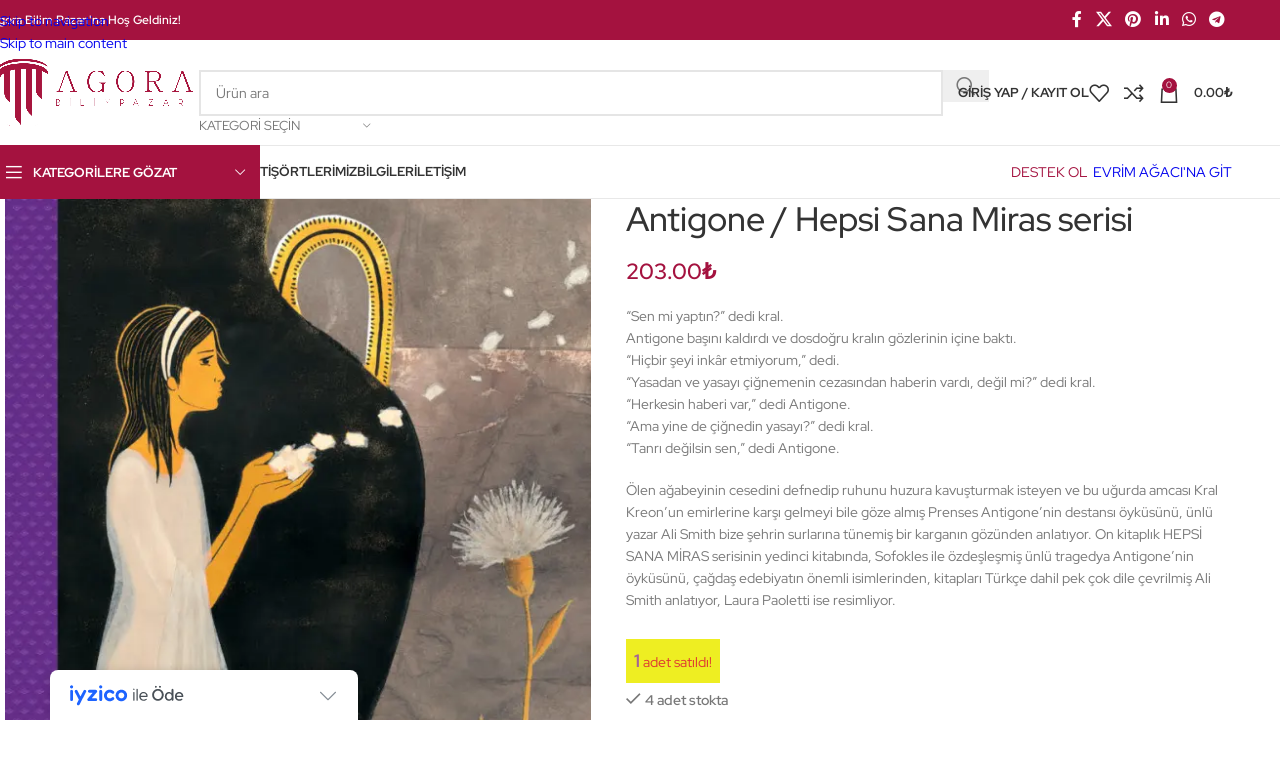

--- FILE ---
content_type: text/html; charset=UTF-8
request_url: https://pazar.evrimagaci.org/urun/antigone-hepsi-sana-miras-serisi/
body_size: 59028
content:
<!DOCTYPE html>
<html lang="tr">
<head>
	<meta charset="UTF-8">
	<link rel="profile" href="https://gmpg.org/xfn/11">
	<link rel="pingback" href="https://pazar.evrimagaci.org/xmlrpc.php">

	<style id="jetpack-boost-critical-css">@media all{.woocommerce-cart-tab-container{width:320px;position:fixed;top:0;z-index:99999999;box-sizing:border-box}.woocommerce-cart-tab-container .woocommerce-cart-tab--empty{display:none}.woocommerce-cart-tab-container .widget{padding:0}.woocommerce-cart-tab-container .widget_shopping_cart{overflow:auto;margin-bottom:0}.woocommerce-cart-tab-container .widget_shopping_cart .widgettitle{position:absolute;top:0;left:0;width:100%;z-index:99;margin:0;padding:0;padding:1.387rem 1.618rem;text-align:center;font-size:1.2em;border:0;height:68px;box-sizing:border-box}.woocommerce-cart-tab-container--right{right:0;-webkit-transform:translateX(320px);-moz-transform:translateX(320px);-ms-transform:translateX(320px);-o-transform:translateX(320px);transform:translateX(320px)}.woocommerce-cart-tab-container--right .woocommerce-cart-tab{right:320px}.woocommerce-cart-tab{position:absolute;top:0;width:68px;height:68px;box-sizing:border-box;line-height:1}.woocommerce-cart-tab .woocommerce-cart-tab__icon{position:absolute;top:50%;left:50%;transform:translateX(-50%) translateY(-50%);width:24px}.woocommerce-cart-tab__contents{display:block;position:absolute;bottom:10px;right:10px;width:25px;height:25px;line-height:25px;border-radius:100%;text-align:center;z-index:10;font-size:.857em}body:before{content:"";display:block;position:fixed;top:0;left:0;width:100%;height:100%;background:rgba(0,0,0,.4);z-index:9999999;opacity:0;visibility:hidden}@media screen and (max-width:768px){.woocommerce-cart-tab-container{display:none}}}@media all{.wd-tools-element{position:relative;--wd-header-el-color:#333}.wd-tools-element>a{display:flex;align-items:center;justify-content:center;height:40px;color:var(--wd-header-el-color);line-height:1;padding-inline:10px}.wd-tools-element .wd-tools-icon{position:relative;display:flex;align-items:center;justify-content:center;font-size:0}.wd-tools-element .wd-tools-icon:before{font-size:20px}.wd-tools-element .wd-tools-text{margin-inline-start:8px;text-transform:var(--wd-header-el-transform);white-space:nowrap;font-weight:var(--wd-header-el-font-weight);font-style:var(--wd-header-el-font-style);font-size:var(--wd-header-el-font-size);font-family:var(--wd-header-el-font)}.wd-tools-element .wd-tools-count{z-index:1;width:var(--wd-count-size,15px);height:var(--wd-count-size,15px);border-radius:50%;text-align:center;letter-spacing:0;font-weight:400;line-height:var(--wd-count-size,15px)}.wd-tools-element.wd-style-icon .wd-tools-text{display:none!important}.wd-tools-element:is(.wd-design-2,.wd-design-5).wd-style-icon.wd-with-count{margin-inline-end:5px}.wd-tools-element:is(.wd-design-2,.wd-design-5) .wd-tools-count{position:absolute;top:-5px;inset-inline-end:-9px;background-color:var(--wd-primary-color);color:#fff;font-size:9px}}@media all{.whb-flex-row{display:flex;flex-direction:row;flex-wrap:nowrap;justify-content:space-between}.whb-column{display:flex;align-items:center;flex-direction:row;max-height:inherit}.whb-col-left,.whb-mobile-left{justify-content:flex-start;margin-left:-10px}.whb-col-right,.whb-mobile-right{justify-content:flex-end;margin-right:-10px}.whb-col-mobile{flex:1 1 auto;justify-content:center;margin-inline:-10px}.whb-flex-flex-middle .whb-col-center{flex:1 1 0%}.whb-general-header :is(.whb-mobile-left,.whb-mobile-right){flex:1 1 0%}.whb-main-header{position:relative;top:0;right:0;left:0;z-index:390;backface-visibility:hidden;-webkit-backface-visibility:hidden}.whb-color-dark:not(.whb-with-bg){background-color:#fff}.site-logo,.wd-header-nav{padding-inline:10px}.wd-header-nav{flex:1 1 auto}.wd-nav-main>li>a{height:40px;font-weight:var(--wd-header-el-font-weight);font-style:var(--wd-header-el-font-style);font-size:var(--wd-header-el-font-size);font-family:var(--wd-header-el-font);text-transform:var(--wd-header-el-transform)}.site-logo{max-height:inherit}.wd-logo{max-height:inherit}.wd-logo img{padding-top:5px;padding-bottom:5px;max-height:inherit;transform:translateZ(0);backface-visibility:hidden;-webkit-backface-visibility:hidden;perspective:800px}.wd-header-mobile-nav .wd-tools-icon:before{content:"";font-family:woodmart-font}.mobile-nav .searchform{--wd-form-brd-width:0;--wd-form-bg:transparent;--wd-form-color:var(--color-gray-500);z-index:4;box-shadow:0-1px 9px rgba(0,0,0,.17)}.mobile-nav .searchform input[type=text]{padding-right:70px;padding-left:20px;height:70px;font-weight:600}.mobile-nav .wd-dropdown-results{position:relative;z-index:4;border-radius:0;inset-inline:auto}.wd-nav-mobile{display:none;margin-inline:0}.wd-nav-mobile>li{flex:1 1 100%;max-width:100%;width:100%}.wd-nav-mobile>li>a{color:var(--color-gray-800)}.wd-nav-mobile li.menu-item-has-children>a:after{content:none}.wd-nav-mobile .wd-with-icon>a:before{margin-right:7px;font-weight:400;font-family:woodmart-font}.wd-nav-mobile .menu-item-account>a:before{content:""}.wd-nav-mobile .menu-item-wishlist>a:before{content:""}.wd-nav-mobile .menu-item-compare>a:before{content:""}.wd-nav-mobile.wd-active{display:block}.wd-nav-mobile>li,.wd-nav-mobile>li>ul li{display:flex;flex-wrap:wrap}.wd-nav-mobile>li>a,.wd-nav-mobile>li>ul li>a{flex:1 1 0%;padding:5px 20px;min-height:50px;border-bottom:1px solid var(--brdcolor-gray-300)}.wd-nav-mobile>li>:is(.wd-sub-menu,.sub-sub-menu),.wd-nav-mobile>li>ul li>:is(.wd-sub-menu,.sub-sub-menu){display:none;flex:1 1 100%;order:3}.wd-nav-mob-tab{--nav-gap:.001px;display:flex;margin:0;border-bottom:1px solid var(--brdcolor-gray-300);background-color:rgba(0,0,0,.04)}.wd-nav-mob-tab>li{flex:1 0 50%;max-width:50%}.wd-nav-mob-tab>li>a{padding:0;height:100%;font-weight:900}.wd-nav-mob-tab>li.wd-active>a{background-color:rgba(0,0,0,.05)}.wd-nav-mob-tab[class*=wd-style-underline]{--nav-color:#909090;--nav-color-active:#333}.wd-nav-mob-tab[class*=wd-style-underline] .nav-link-text{position:static;flex:1 1 auto;padding:18px 15px;text-align:center}.wd-nav-mob-tab[class*=wd-style-underline] .nav-link-text:after{top:auto;bottom:-1px}.wd-nav-mob-tab[class*=wd-style-underline]:after{top:auto;bottom:-1px}.wd-nav-mob-tab:not(.wd-swap) li:first-child .nav-link-text:after{right:0;left:auto}@media (min-width:1025px){.whb-top-bar-inner{height:var(--wd-top-bar-h);max-height:var(--wd-top-bar-h)}.whb-general-header-inner{height:var(--wd-header-general-h);max-height:var(--wd-header-general-h)}.whb-header-bottom-inner{height:var(--wd-header-bottom-h);max-height:var(--wd-header-bottom-h)}.whb-hidden-lg{display:none}}@media (max-width:1024px){.whb-top-bar-inner{height:var(--wd-top-bar-sm-h);max-height:var(--wd-top-bar-sm-h)}.whb-general-header-inner{height:var(--wd-header-general-sm-h);max-height:var(--wd-header-general-sm-h)}.whb-header-bottom-inner{height:var(--wd-header-bottom-sm-h);max-height:var(--wd-header-bottom-sm-h)}.whb-hidden-mobile,.whb-visible-lg{display:none}}}@media all{.wd-header-text,.whb-column>.wd-social-icons{padding-inline:10px}.wd-header-text{--wd-tags-mb:10px;flex:1 1 auto}.whb-top-bar .wd-header-text{font-size:12px;line-height:1.2}.whb-color-light .wd-header-text{--wd-text-color:rgba(255,255,255,0.8);--wd-title-color:#fff;--wd-link-color:rgba(255,255,255,0.9);color:var(--wd-text-color)}.wd-header-wishlist .wd-tools-icon:before{content:"";font-family:woodmart-font}.wd-header-compare .wd-tools-icon:before{content:"";font-family:woodmart-font}}@media all{.wd-social-icons{display:flex;align-items:center;flex-wrap:wrap;gap:var(--wd-social-gap,calc(var(--wd-social-size,40px)/4));justify-content:var(--wd-align)}.wd-social-icons>a{display:inline-flex;align-items:center;justify-content:center;width:var(--wd-social-size,40px);height:var(--wd-social-size,40px);font-size:var(--wd-social-icon-size,calc(var(--wd-social-size,40px)/2.5));color:var(--wd-social-color);background-color:var(--wd-social-bg,unset);box-shadow:var(--wd-social-shadow);border:var(--wd-social-brd) var(--wd-social-brd-color);border-radius:var(--wd-social-radius);line-height:1}.wd-social-icons .wd-icon:before{content:var(--wd-social-icon,unset);font-family:woodmart-font}.social-facebook{--wd-social-icon:""}.social-twitter{--wd-social-icon:""}.social-pinterest{--wd-social-icon:""}.social-linkedin{--wd-social-icon:""}.social-whatsapp{--wd-social-icon:""}.social-tg{--wd-social-icon:""}.wd-social-icons.wd-style-default{gap:0;--wd-social-color:rgba(0,0,0,0.6)}.wd-social-icons.wd-style-default>a{width:auto;height:auto;padding:var(--wd-social-gap,calc(var(--wd-social-size,40px)/6))}.wd-social-icons.wd-style-default.color-scheme-light{--wd-social-color:#fff}.wd-social-icons.wd-size-small{--wd-social-size:30px;--wd-social-gap:6px;--wd-social-icon-size:14px}.wd-social-icons.wd-shape-circle{--wd-social-radius:50%}}@media all{.whb-color-dark [class*=wd-header-search-form] :is(.wd-style-default,.wd-style-with-bg-2){--wd-form-brd-color:rgba(0,0,0,0.1);--wd-form-color:#767676}[class*=wd-header-search-form]{padding-inline:10px;flex:1 1 auto}[class*=wd-header-search-form] input[type=text]{min-width:290px}}@media all{.wd-dropdown-results{margin-top:0!important;overflow:hidden;right:calc((var(--wd-form-brd-radius)/1.5));left:calc((var(--wd-form-brd-radius)/1.5))}.wd-dropdown-results:after{width:auto!important;height:auto!important}.search-results-wrapper{position:relative}.wd-dropdown-results .wd-scroll-content{overscroll-behavior:none}}@media all{.searchform{position:relative;--wd-search-btn-w:var(--wd-form-height);--wd-form-height:46px;--wd-search-clear-sp:.001px}.searchform input[type=text]{padding-inline-end:calc(var(--wd-search-btn-w) + 30px)}.searchform .searchsubmit{--btn-color:var(--wd-form-color,currentColor);--btn-bgcolor:transparent;position:absolute;gap:0;inset-block:0;inset-inline-end:0;padding:0;width:var(--wd-search-btn-w);min-height:unset;border:none;box-shadow:none;font-weight:400;font-size:0;font-style:unset}.searchform .searchsubmit:after{font-size:calc(var(--wd-form-height)/2.3);content:"";font-family:woodmart-font}.searchform .searchsubmit:before{position:absolute;top:50%;left:50%;margin-top:calc((var(--wd-form-height)/2.5)/-2);margin-left:calc((var(--wd-form-height)/2.5)/-2);opacity:0;content:"";display:inline-block;width:calc(var(--wd-form-height)/2.5);height:calc(var(--wd-form-height)/2.5);border:1px solid transparent;border-left-color:currentColor;border-radius:50%;vertical-align:middle}.searchform .wd-clear-search{position:absolute;top:calc(50% - 12px);display:flex;align-items:center;justify-content:center;width:30px;height:24px;inset-inline-end:calc(var(--wd-search-cat-w,.001px) + var(--wd-search-btn-w) + var(--wd-search-clear-sp));color:var(--wd-form-color,currentColor)}.searchform .wd-clear-search:before{font-size:calc(var(--wd-form-height)/3);line-height:1;content:"";font-family:woodmart-font}}@media all{.wd-dropdown-search-cat{right:0;left:auto;margin-left:0;margin-right:calc(var(--nav-gap,.001px)/2*-1);margin:var(--wd-form-brd-width) 0 0!important}.wd-search-cat{display:flex;align-items:center;position:absolute;inset-inline-end:var(--wd-search-btn-w);inset-block:var(--wd-form-brd-width)}.wd-search-cat>a{display:flex;align-items:center;padding-inline:15px;width:var(--wd-search-cat-w);height:100%;border-inline:1px solid var(--wd-form-brd-color);color:var(--wd-form-color);text-transform:uppercase;font-size:13px}.wd-search-cat>a>span{overflow:hidden;width:100%;text-overflow:ellipsis;white-space:nowrap}.wd-search-cat>a:after{margin-inline-start:8px;font-weight:400;font-size:8px;content:"";font-family:woodmart-font}.wd-dropdown-search-cat:after{height:var(--wd-form-brd-width)!important}.wd-dropdown-search-cat.wd-design-default{width:190px}.wd-dropdown-search-cat .children li a{padding-inline-start:20px}@media (min-width:769px){.searchform.wd-with-cat{--wd-search-cat-w:172px}.searchform.wd-with-cat input[type=text]{padding-inline-end:calc(var(--wd-search-cat-w) + var(--wd-search-btn-w) + 30px)}}@media (max-width:768.98px){.wd-search-cat{display:none}}}@media all{.woocommerce-form-login>:last-child{margin-bottom:0}.login-form-footer{display:flex;align-items:center;flex-wrap:wrap;justify-content:space-between;gap:10px}.login-form-footer .lost_password{order:2;color:var(--wd-primary-color)}.login-form-footer .woocommerce-form-login__rememberme{order:1;margin-bottom:0}:is(.register,.woocommerce-form-login) .button{width:100%;border-radius:var(--btn-accented-brd-radius);color:var(--btn-accented-color);box-shadow:var(--btn-accented-box-shadow);background-color:var(--btn-accented-bgcolor);text-transform:var(--btn-accented-transform,var(--btn-transform,uppercase));font-weight:var(--btn-accented-font-weight,var(--btn-font-weight,600));font-family:var(--btn-accented-font-family,var(--btn-font-family,inherit));font-style:var(--btn-accented-font-style,var(--btn-font-style,unset))}}@media all{.wd-header-my-account .wd-tools-icon:before{content:"";font-family:woodmart-font}.wd-account-style-text .wd-tools-icon{display:none!important}.wd-account-style-text .wd-tools-text{margin-left:0}}@media all{.cart-widget-side{display:flex;flex-direction:column}.cart-widget-side .widget_shopping_cart{position:relative;flex:1 1 100%}.cart-widget-side .widget_shopping_cart_content{display:flex;flex:1 1 auto;flex-direction:column;height:100%}}@media all{.wd-header-cart .wd-tools-icon:before{content:"";font-family:woodmart-font}.wd-header-cart .wd-tools-icon.wd-icon-alt:before{content:"";font-family:woodmart-font}.wd-header-cart :is(.wd-cart-subtotal,.subtotal-divider,.wd-tools-count){vertical-align:middle}.wd-header-cart .wd-cart-number>span{display:none}.wd-header-cart .wd-cart-subtotal .amount{color:inherit;font-weight:inherit;font-size:inherit}.wd-header-cart:is(.wd-design-5,.wd-design-6,.wd-design-7):not(.wd-style-text) .wd-tools-text{display:none}.wd-header-cart.wd-design-2 .wd-tools-text{margin-inline-start:15px}.wd-header-cart.wd-design-5:not(.wd-style-text){margin-inline-end:5px}.wd-header-cart.wd-design-5 .wd-tools-text{margin-inline-start:15px}.wd-header-cart.wd-design-2 .wd-cart-number,.wd-header-cart.wd-design-5 .wd-cart-number{position:absolute;top:-5px;inset-inline-end:-9px;z-index:1;width:15px;height:15px;border-radius:50%;background-color:var(--wd-primary-color);color:#fff;text-align:center;letter-spacing:0;font-weight:400;font-size:9px;line-height:15px}}@media all{.wd-dropdown-cats,.wd-dropdown-cats .wd-dropdown-menu{margin-top:0!important}.wd-dropdown-cats .wd-dropdown-menu:after,.wd-dropdown-cats:after{width:auto!important;height:auto!important}.whb-header-bottom .wd-header-cats,.whb-header-bottom .wd-header-cats.wd-style-1 .menu-opener{height:100%}.wd-header-cats{position:relative;margin-inline:10px}.whb-header-bottom .wd-header-cats{margin-top:calc(var(--wd-header-general-brd-w)*-1);margin-bottom:calc(var(--wd-header-bottom-brd-w)*-1);height:calc(100% + var(--wd-header-general-brd-w) + var(--wd-header-bottom-brd-w))}.wd-header-cats .menu-opener{position:relative;z-index:300;display:flex;align-items:center;max-width:320px;color:#333;line-height:1}.wd-header-cats .menu-opener .menu-open-label{text-transform:var(--wd-header-el-transform);font-weight:var(--wd-header-el-font-weight);font-style:var(--wd-header-el-font-style);font-size:var(--wd-header-el-font-size);font-family:var(--wd-header-el-font)}.wd-header-cats .menu-opener.color-scheme-light{color:#fff}.wd-header-cats .menu-opener:not(.has-bg){background-color:var(--wd-primary-color)}.wd-header-cats .menu-opener-icon:not(.custom-icon):after{font-size:18px;content:"";font-family:woodmart-font}.wd-header-cats.wd-style-1 .menu-opener{padding:10px 15px;min-width:270px;height:50px;border-top-left-radius:var(--wd-brd-radius);border-top-right-radius:var(--wd-brd-radius)}.wd-header-cats.wd-style-1 .menu-opener:after{font-size:11px;margin-inline-start:auto;content:"";font-family:woodmart-font}.wd-header-cats.wd-style-1 .menu-opener-icon{flex:0 0 auto;margin-inline-end:10px}.wd-dropdown-cats{right:0;z-index:299;min-width:270px;box-shadow:none}.wd-dropdown-cats,.wd-dropdown-cats .wd-nav-vertical,.wd-dropdown-cats .wd-nav-vertical>li:first-child>a{border-top-left-radius:0;border-top-right-radius:0}}@media all{.wd-nav-vertical{position:relative;display:flex;border-radius:var(--wd-brd-radius);gap:0;--nav-chevron-color:rgba(82,82,82,.45);--nav-drop-sp:0.001px}.wd-nav-vertical>li{flex:1 1 100%;max-width:100%;width:100%}.wd-nav-vertical>li>a{padding:12px 18px;color:var(--color-gray-800);text-transform:unset;font-size:14px;line-height:20px}.wd-nav-vertical>li:first-child>a{border-top-left-radius:var(--wd-brd-radius);border-top-right-radius:var(--wd-brd-radius)}.wd-nav-vertical>li:last-child>a{border-bottom-right-radius:var(--wd-brd-radius);border-bottom-left-radius:var(--wd-brd-radius)}.wd-nav-vertical>li.menu-item-has-children>a:after{margin-inline-start:auto;color:var(--nav-chevron-color);font-weight:400;font-size:clamp(6px,60%,18px);content:""}.wd-nav-vertical .wd-dropdown-menu{margin:0;top:0;inset-inline-start:calc(100% + var(--nav-drop-sp));transform:translateX(-15px) translateY(0) translateZ(0)}.wd-nav-vertical .wd-dropdown-menu:after{inset-block:0 auto;inset-inline-start:auto;inset-inline-end:100%;height:100%;width:var(--nav-drop-sp)}}@media all{.wd-nav-vertical.wd-design-default{border:1px solid var(--brdcolor-gray-200)}.wd-nav-vertical.wd-design-default>li:not(:last-child){border-bottom:1px solid var(--brdcolor-gray-200)}}@media all{.product-image-summary .summary-inner{--wd-mb:20px;container:entry-summary/inline-size}.single-product .wd-builder-off{--wd-single-spacing:40px}.wd-builder-off .single-product-page>div:not(:last-child){margin-bottom:var(--wd-single-spacing)}.summary-inner>.wd-action-btn{margin-inline-end:20px}@media (max-width:1024px){.single-product .wd-builder-off{--wd-single-spacing:20px;padding-block:20px}}@media (max-width:768.98px){.single-product-page .summary-inner{margin-bottom:-20px}}}@media all{.summary-inner>.price{font-size:155%;line-height:1.2}@media (max-width:1024px){.summary-inner>.price{margin-bottom:15px;font-size:130%}}}@media all{.product-tabs-wrapper .tabs-layout-tabs>.wd-nav-tabs-wrapper{margin-top:calc(var(--wd-single-spacing)*-1 - 1px);margin-bottom:30px}}@media all{.woocommerce-product-gallery{display:flex;flex-wrap:wrap;gap:var(--wd-gallery-gap,10px)}.woocommerce-product-gallery>*{flex:1 1 100%;max-width:100%}.woocommerce-product-gallery img{width:100%;border-radius:var(--wd-brd-radius)}.woocommerce-product-gallery .wd-carousel-inner{margin:0}.woocommerce-product-gallery .wd-carousel{--wd-gap:var(--wd-gallery-gap,10px);padding:0;border-radius:var(--wd-brd-radius)}.woocommerce-product-gallery .wd-nav-arrows.wd-pos-sep{--wd-arrow-offset-h:calc(var(--wd-arrow-width,var(--wd-arrow-size,50px))/-1)}.woocommerce-product-gallery .woocommerce-product-gallery__image{position:relative;overflow:hidden;border-radius:var(--wd-brd-radius)}.wd-gallery-thumb :is(.wd-carousel-item:hover,.wd-thumb-active,.wd-carousel:not(.wd-initialized) .wd-carousel-item:first-child){opacity:.5}.woocommerce-product-gallery:not(.wd-has-thumb) .wd-gallery-thumb{display:none}.product-additional-galleries{position:absolute;bottom:0;inset-inline-start:0;z-index:3;display:flex;align-items:flex-start;flex-direction:column;gap:10px;padding:15px}.wd-action-btn.wd-style-icon-bg-text{--wd-action-icon-size:18px;--wd-action-color:var(--color-gray-600)}.wd-action-btn.wd-style-icon-bg-text>a{flex-wrap:nowrap;overflow:hidden;min-width:calc(var(--wd-action-icon-size)*2.8);height:calc(var(--wd-action-icon-size)*2.8);border-radius:calc(var(--wd-action-icon-size)*2);background-color:var(--bgcolor-white);box-shadow:0 0 5px rgba(0,0,0,.08)}.wd-action-btn.wd-style-icon-bg-text>a:before{display:inline-flex;align-items:center;justify-content:center;width:calc(var(--wd-action-icon-size)*2.8);height:calc(var(--wd-action-icon-size)*2.8)}.wd-action-btn.wd-style-icon-bg-text>a>span{overflow:hidden;max-width:0;white-space:nowrap;font-size:90%;font-weight:600}.wd-show-product-gallery-wrap>a:before{content:""}.woocommerce-product-gallery .product-labels{inset-inline-start:auto;z-index:10;align-items:flex-end;max-width:30%}.woocommerce-product-gallery .product-labels[class*=labels-rounded]{top:15px;inset-inline-end:15px}.woocommerce-product-gallery .product-labels.labels-rounded .product-label{min-width:55px;min-height:55px}@media (max-width:1024px){.wd-action-btn.wd-style-icon-bg-text{--wd-action-icon-size:16px}}@media (max-width:576px){.woocommerce-product-gallery .product-labels[class*=labels-rounded]{top:10px;inset-inline-end:10px}.woocommerce-product-gallery .product-labels.labels-rounded .product-label{min-width:40px;min-height:40px}}}@media all{.wd-carousel-container{--wd-width:100%;position:relative;width:var(--wd-width)}.wd-carousel-inner{position:relative;margin:-15px 0}.wd-carousel{position:relative;overflow:var(--wd-carousel-overflow,hidden);padding:15px 0;margin-inline:calc(var(--wd-gap)/-2);touch-action:pan-y}@supports (overflow:clip){.wd-carousel{overflow:var(--wd-carousel-overflow,clip)}}.wd-carousel-wrap{position:relative;width:100%;height:100%;z-index:1;display:flex;box-sizing:content-box;transform:translate3d(0,0,0)}.wd-carousel-item{position:relative;height:100%;flex:0 0 calc(100%/var(--wd-col));max-width:calc(100%/var(--wd-col));padding:0 calc(var(--wd-gap)/2);transform:translate3d(0,0,0)}}@media all{.product-labels{position:absolute;top:7px;inset-inline-start:7px;z-index:1;display:flex;align-items:flex-start;flex-direction:column;gap:10px;max-width:50%;transform:translateZ(0)}.product-label{padding:5px 10px;min-width:50px;color:#fff;text-align:center;text-transform:uppercase;word-break:break-all;font-weight:600;font-size:12px;line-height:1.2}.product-label.new{background-color:#438e44}@media (max-width:576px){.product-labels{gap:5px}.product-label{padding-inline:5px;min-width:40px;font-size:10px}}}@media all{.product-labels.labels-rounded .product-label{display:flex;align-items:center;justify-content:center;padding:5px 7px;min-height:50px;border-radius:35px;font-size:14px}@media (max-width:576px){.product-labels.labels-rounded .product-label{min-height:40px;font-size:10px}}}@media all{.wd-carousel:not(.wd-initialized)+.wd-nav-arrows .wd-btn-arrow{opacity:0!important}.wd-arrow-inner{display:inline-flex;align-items:center;justify-content:center;width:var(--wd-arrow-width,var(--wd-arrow-size,50px));height:var(--wd-arrow-height,var(--wd-arrow-size,50px));line-height:1;color:var(--wd-arrow-color,var(--color-gray-800));background:var(--wd-arrow-bg,unset);box-shadow:var(--wd-arrow-shadow,unset);border:var(--wd-arrow-brd,unset) var(--wd-arrow-brd-color,unset);border-radius:var(--wd-arrow-radius,unset)}.wd-arrow-inner:after{font-size:var(--wd-arrow-icon-size,24px);font-family:woodmart-font}.wd-disabled .wd-arrow-inner{color:var(--wd-arrow-color-dis,var(--color-gray-400));background:var(--wd-arrow-bg-dis,var(--wd-arrow-bg));border-color:var(--wd-arrow-brd-color-dis,var(--wd-arrow-brd-color))}.wd-prev .wd-arrow-inner:after{content:""}.wd-next .wd-arrow-inner:after{content:""}.wd-nav-arrows.wd-pos-sep:after{content:"";position:absolute;inset:0px calc((var(--wd-arrow-width,var(--wd-arrow-size,50px)) + var(--wd-arrow-offset-h,0px))*-1)}.wd-nav-arrows.wd-pos-sep .wd-btn-arrow{position:absolute;top:calc(50% - var(--wd-arrow-offset-v,0px) + var(--wd-arrow-height,var(--wd-arrow-size,50px))/ -2);z-index:250}.wd-nav-arrows.wd-pos-sep .wd-prev{inset-inline-end:calc(100% + var(--wd-arrow-offset-h,0px))}.wd-nav-arrows.wd-pos-sep .wd-next{inset-inline-start:calc(100% + var(--wd-arrow-offset-h,0px))}@media (min-width:1025px){.wd-nav-arrows[class*=wd-hover].wd-pos-sep .wd-btn-arrow{opacity:0}.wd-nav-arrows.wd-hover-1.wd-pos-sep .wd-prev{transform:translateX(-30px)}.wd-nav-arrows.wd-hover-1.wd-pos-sep .wd-next{transform:translateX(30px)}}@media (max-width:1024px){.wd-nav-arrows{--wd-arrow-icon-size:16px;--wd-arrow-size:40px}.wd-nav-arrows:where(.wd-pos-sep){--wd-arrow-offset-h:-12px}}}@media all{.pswp{z-index:1500;display:none;overflow:hidden;outline:0;-webkit-text-size-adjust:100%;touch-action:none;-webkit-backface-visibility:hidden}.pswp__bg{background:#000;opacity:0;-webkit-backface-visibility:hidden;will-change:opacity;will-change:opacity}.pswp__scroll-wrap{overflow:hidden}:is(.pswp__container,.pswp__zoom-wrap){position:absolute;inset:0;touch-action:none;-webkit-backface-visibility:hidden;will-change:transform}:is(.pswp__container,.pswp__img){-webkit-touch-callout:none}.pswp__item{position:absolute;inset:0;overflow:hidden}.pswp__button{position:relative;float:right;margin:0;padding:0;width:44px;height:44px;min-height:unset;background:0 0;opacity:.75;-webkit-appearance:none}.pswp__button,[class*=pswp__button--arrow--]:before{background:url(https://pazar.evrimagaci.org/wp-content/themes/woodmart/images/default-skin.png) 0 0 no-repeat;background-size:264px 88px}.pswp__button--close{background-position:0-44px}.pswp__button--share{background-position:-44px -44px}.pswp__button--fs{display:none}.pswp__button--zoom{display:none;background-position:-88px 0}[class*=pswp__button--arrow--]{position:absolute;top:50%;margin-top:-50px;width:70px;height:100px;background:0 0}[class*=pswp__button--arrow--]:before{content:"";position:absolute;top:35px;width:32px;height:30px;background-color:rgba(0,0,0,.3)}.pswp__button--arrow--left{left:0}.pswp__button--arrow--left:before{left:6px;background-position:-138px -44px}.pswp__button--arrow--right{right:0}.pswp__button--arrow--right:before{right:6px;background-position:-94px -44px}.pswp__share-modal{z-index:1600;padding:10px;background:rgba(0,0,0,.5);opacity:0;-webkit-backface-visibility:hidden;will-change:opacity}.pswp__share-modal.pswp__share-modal--hidden{display:none}.pswp__share-tooltip{position:absolute;top:calc(56px + var(--wd-admin-bar-h));right:44px;z-index:1620;background:#fff;transform:translateY(6px);border-radius:var(--wd-brd-radius);-webkit-backface-visibility:hidden}.pswp__share-tooltip:before{content:"";position:absolute;top:-12px;right:15px;display:block;border:6px solid transparent;border-bottom-color:#fff}.pswp__counter{position:absolute;top:0;left:0;padding:0 10px;height:44px;color:#fff;font-size:13px;line-height:44px;opacity:.75}.pswp__caption{position:absolute;bottom:0;left:0;min-height:44px;width:100%}.pswp__caption__center{margin:0 auto;padding:10px;max-width:420px;color:#bbb;text-align:left;font-size:13px;line-height:20px}.pswp__preloader{position:relative;display:flex;float:right;align-items:center;justify-content:center;width:44px;height:44px;font-size:0;line-height:1;opacity:0}@media screen and (min-width:1025px){.pswp__preloader{position:absolute;top:0;left:calc(50% - 22px)}}.pswp__preloader__donut{content:"";display:inline-block;width:14px;height:14px;border:2px solid transparent;border-left-color:#fff;border-radius:50%;vertical-align:middle}.pswp__ui{z-index:1550;visibility:visible;-webkit-font-smoothing:auto;opacity:1}.pswp__top-bar{position:absolute;top:var(--wd-admin-bar-h);left:0;width:100%;height:44px}.pswp__caption,.pswp__top-bar{-webkit-backface-visibility:hidden;will-change:opacity}:is(.pswp__top-bar,.pswp__caption){background-color:rgba(0,0,0,.5)}.pswp__ui--hidden :is(.pswp__top-bar,.pswp__caption,[class*=pswp__button--arrow--]){opacity:.001}.pswp,.pswp__bg,.pswp__scroll-wrap,.pswp__share-modal{position:absolute;inset:0}}@media all{.wd-product-info{position:relative;line-height:1}.wd-product-info>:is(span,svg){vertical-align:middle}.wd-product-info .wd-info-icon{display:inline-block;color:var(--wd-primary-color);font-size:110%;margin-inline-end:6px}.wd-product-info .wd-info-number{color:var(--color-gray-800);font-weight:600;margin-inline-end:4px}.wd-product-info .wd-info-msg{line-height:var(--wd-text-line-height)}.wd-product-info.wd-style-with-bg{padding:15px 20px}.wd-product-info.wd-style-with-bg:before{content:"";position:absolute;inset:0;border-radius:var(--wd-brd-radius);background:var(--wd-primary-color);opacity:.1}}@media all{.wd-visits-count:not(.wd-with-icon) .wd-info-icon:before{content:"";font-family:woodmart-font}}@media all{.wd-nav-tabs{--nav-gap:30px;align-items:center}.wd-nav-tabs>li>a{padding:10px 0;vertical-align:bottom;font-weight:var(--wd-title-font-weight);font-style:var(--wd-title-font-style);font-size:16px;font-family:var(--wd-title-font);line-height:1}.wd-nav-tabs[class*=wd-style-underline]{--nav-color:rgba(51,51,51,0.7);--nav-color-active:#333}.wd-nav-tabs a{gap:10px}@media (max-width:1024px){.wd-nav-tabs{flex-wrap:nowrap;white-space:nowrap}.wd-nav-tabs-wrapper{overflow-x:auto;-webkit-mask-image:linear-gradient(to left,transparent 5px,#000 40px);mask-image:linear-gradient(to left,transparent 5px,#000 40px)}}}@media all{.wc-tabs-wrapper .woocommerce-Tabs-panel{display:none}.wd-nav.wd-style-underline-reverse>li>a{padding-top:30px}.wd-nav.wd-style-underline-reverse>li>a>.nav-link-text:after{top:-30px;height:3px}.tabs-layout-tabs>.wd-accordion-item>.wd-accordion-title{display:none}@media (max-width:1024px){.wd-nav.wd-style-underline-reverse>li>a{padding-top:15px}.wd-nav.wd-style-underline-reverse>li>a>.nav-link-text:after{top:-15px}.tabs-layout-tabs{display:none}}}@media all{.wd-accordion-title{display:flex;align-items:center;gap:12px;padding-block:var(--wd-accordion-spacing)}.wd-accordion-title:is(.wd-active,:hover)>.wd-accordion-title-text{color:var(--wd-primary-color)}.wd-accordion-title-text{display:flex;align-items:center;flex:1;gap:5px;color:var(--wd-title-color);font-weight:var(--wd-title-font-weight);font-size:var(--wd-accordion-font-size,16px)}.wd-accordion-opener{position:relative;color:var(--color-gray-300);text-align:center;font-size:10px;line-height:1}}@media all{.wd-form-pos-after #review_form_wrapper{order:2}}@media all{.wd-product:not(.wd-hover-small) :is(.product-image-link,.hover-img) img{width:100%}.wd-product .hover-img{position:absolute;inset:0;display:flex;align-items:center;justify-content:center;background-color:var(--bgcolor-white);opacity:0}.wd-product .hover-img>a{display:block;flex:1 1 100%;max-width:100%;width:100%}.wd-buttons .wd-action-btn>a{height:45px}.wd-product :is(.product-wrapper,.product-element-bottom,.product-list-content,[class*="-information"])>:not(:is(.product-element-bottom,.wd-entities-title,[class*=wd-product-],.price)){margin-block:0}@media (max-width:1024px){.wd-product .hover-img{display:none}.wd-buttons .wd-action-btn{--wd-action-icon-size:14px}.wd-buttons .wd-action-btn>a{width:35px;height:35px}.wd-buttons :is(.wd-quick-view-icon,.wd-compare-btn){display:none}}}@media all{.wd-product.wd-hover-base .hover-content{padding-inline:2px;margin-block:var(--wd-prod-trim)}.wd-product.wd-hover-base .wrapp-swatches{position:absolute;inset-inline:0;bottom:0;z-index:5;display:flex;align-items:center;justify-content:center;padding:5px 10px;min-height:47px;border-top:1px solid var(--brdcolor-gray-300);border-bottom:1px solid var(--brdcolor-gray-300);background-color:var(--wd-prod-bg,var(--bgcolor-white));transform:translateY(calc(100% + 1px)) translateZ(0);-webkit-backface-visibility:hidden;backface-visibility:hidden}.wd-product.wd-hover-base .wd-compare-btn{margin-inline-start:auto}.wd-product.wd-hover-base :is(.wd-bottom-actions .wd-action-btn.wd-style-icon,.wd-compare-btn)>a{width:35px;height:35px}.wd-hover-with-fade .content-product-imagin{position:absolute;inset:-15px -15px -2px -15px;visibility:hidden;border:inherit;border-radius:var(--wd-brd-radius);background-color:var(--wd-prod-bg,var(--bgcolor-white));box-shadow:0 0 10px rgba(0,0,0,.15);opacity:0;transform:scale(.98)}.wd-hover-with-fade.wd-fade-off :is(.content-product-imagin,[class*=hover-content]){display:none}@media (max-width:1024px){.wd-hover-with-fade .content-product-imagin{top:-10px;inset-inline:-10px}}@media (max-width:768.98px){.wd-product.wd-hover-base .wrapp-swatches{min-height:40px}.wd-product.wd-hover-base .product-compare-button{display:none}.wd-product.wd-hover-base.product-no-swatches .wrapp-swatches{display:none}}}@media all{.wd-more-desc{position:relative;overflow:hidden;max-height:calc(var(--wd-text-line-height)*var(--wd-more-desc-lines,calc(3em + 2px)))}.wd-more-desc .wd-more-desc-inner{--wd-tags-mb:10px;line-height:var(--wd-text-line-height)}.wd-more-desc .wd-more-desc-btn{--wd-link-color:var(--color-gray-900);position:absolute;inset:auto 0 0 0;z-index:2;display:flex;align-items:end;justify-content:center;height:calc(var(--wd-text-line-height)*1em);background:linear-gradient(to bottom,transparent 0,var(--wd-prod-bg,var(--bgcolor-white)) 90%);transform:translateY(calc(var(--wd-text-line-height)*1em))}.wd-more-desc .wd-more-desc-btn:after{font-size:20px;line-height:.8;content:"";font-family:woodmart-font}.wd-more-desc .wd-more-desc-btn:not(.wd-shown){display:none}@media (max-width:576px){.wd-more-desc{--wd-more-desc-lines:4em;font-size:.9em}}}@media all{.wd-nav-pagin-wrap{display:flex;min-height:var(--wd-pagin-size,10px);margin-top:20px;justify-content:var(--wd-align,var(--wd-center));font-size:0}.wd-nav-pagin{--list-mb:0;--li-mb:0;--li-pl:0;list-style:none;display:inline-flex;align-items:center;flex-wrap:wrap;gap:var(--wd-pagin-gap,10px)}.wd-nav-pagin:not([class*=wd-type-]){opacity:0}}@media all{.scrollToTop{position:fixed;right:20px;bottom:20px;z-index:350;display:flex;align-items:center;justify-content:center;width:50px;height:50px;border-radius:50%;background-color:rgba(var(--bgcolor-white-rgb),.9);box-shadow:0 0 5px rgba(0,0,0,.17);color:var(--color-gray-800);font-size:16px;opacity:0;backface-visibility:hidden;-webkit-backface-visibility:hidden;transform:translateX(100%)}.scrollToTop:after{content:"";font-family:woodmart-font}@media (max-width:1024px){.scrollToTop{right:12px;bottom:12px;width:40px;height:40px;font-size:14px}}}@media all{.login-form-side .woocommerce-notices-wrapper{padding:20px 15px 0 15px}.login-form-side .woocommerce-form-login{padding:20px 15px 15px 15px;border-bottom:1px solid var(--brdcolor-gray-300)}.login-form-side .woocommerce-form-login.hidden-form{display:none}.create-account-question{padding:20px 15px;border-bottom:1px solid var(--brdcolor-gray-300);text-align:center;--wd-tags-mb:15px}.create-account-question p{color:var(--color-gray-900);font-weight:600}.create-account-question:before{display:block;margin-bottom:15px;color:var(--color-gray-200);font-size:54px;line-height:1;content:"";font-family:woodmart-font}.create-account-question .btn{--btn-color:var(--color-gray-800);--btn-brd-color:var(--wd-primary-color);--btn-bgcolor:transparent;--btn-brd-width:2px;--btn-height:none;--btn-padding:0;border-top:0;border-inline:0}}@media all{.screen-reader-text{clip:rect(1px,1px,1px,1px);word-wrap:normal!important;border:0;clip-path:inset(50%);height:1px;margin:-1px;overflow:hidden;overflow-wrap:normal!important;padding:0;position:absolute!important;width:1px}}@media all{ol,ul{box-sizing:border-box}.entry-content{counter-reset:footnotes}.screen-reader-text{border:0;clip-path:inset(50%);height:1px;margin:-1px;overflow:hidden;padding:0;position:absolute;width:1px;word-wrap:normal!important}:where(figure){margin:0 0 1em}.cr-ajax-reviews-review-form .cr-review-form-wrap{display:block}.cr-ajax-reviews-review-form .cr-review-form-wrap .cr-review-form-nav{display:flex;justify-content:space-between;border-top:1px solid #e5e9eb;border-bottom:1px solid #e5e9eb;height:50px}.cr-ajax-reviews-review-form .cr-review-form-wrap .cr-review-form-nav .cr-nav-left,.cr-ajax-reviews-review-form .cr-review-form-wrap .cr-review-form-nav .cr-nav-right{display:flex;align-items:center}.cr-ajax-reviews-review-form.cr-ajax-reviews-review-form-nc .cr-review-form-wrap .cr-review-form-nav .cr-nav-right{display:none}.cr-ajax-reviews-review-form .cr-review-form-wrap .cr-review-form-nav .cr-nav-left svg{margin:0 5px 0 0}.cr-ajax-reviews-review-form .cr-review-form-wrap .cr-review-form-nav .cr-nav-left span{font-size:16px;color:#0e252c}.cr-ajax-reviews-review-form .cr-review-form-not-logged-in{max-width:500px;margin:0 auto;display:none;position:relative;padding:40px 0}.cr-ajax-reviews-review-form .cr-review-form-not-logged-in{display:flex;flex-direction:column;align-items:center}.cr-ajax-reviews-review-form .cr-review-form-not-logged-in span{padding:0 0 20px 0}.cr-ajax-reviews-review-form .cr-review-form-not-logged-in .cr-review-form-continue{display:flex;background-color:#31856c;color:#fff;border:0;height:40px;line-height:20px;font-size:15px;width:auto;text-decoration:none;align-items:center;justify-content:center}.cr-ajax-reviews-review-form .cr-review-form-not-logged-in .cr-review-form-continue{padding:10px 20px;min-width:100px;text-align:center}#reviews.cr-reviews-ajax-reviews{width:100%}.cr-pswp{display:none}.cr-ajax-reviews-review-form{display:none}.cr-ajax-reviews-review-form.cr-ajax-reviews-review-form-nc{display:block}.ttt-pnwc-modal *{outline:0}.ttt-pnwc-overlay{position:fixed;top:0;left:0;right:0;bottom:0;background:rgba(0,0,0,.6);display:flex;justify-content:center;align-items:center;z-index:999999}.ttt-pnwc-container{background-color:#fff;padding:25px;min-width:450px;max-width:600px;max-height:100vh;border-radius:4px;box-sizing:border-box;position:relative}@media (max-width:600px){.ttt-pnwc-container{min-width:75%;max-width:75%}}.ttt-pnwc-header{text-align:right}button.ttt-pnwc-close{border:0!important;right:-23px!important;top:-23px!important;position:absolute!important}button.ttt-pnwc-close{z-index:25;font-size:0;background:rgba(0,0,0,0);background-color:#eee;display:block;border-radius:50px;width:45px;padding:0;height:45px;line-height:45px;color:#333;backface-visibility:hidden;filter:blur(0px);transform:translateZ(0);-webkit-font-smoothing:subpixel-antialiased;text-align:center}.ttt-pnwc-header .ttt-pnwc-close:before{position:relative;content:"✖";font-size:20px}.ttt-pnwc-footer{text-align:center}.micromodal-slide{display:none}.micromodal-slide .ttt-pnwc-container,.micromodal-slide .ttt-pnwc-overlay{will-change:transform}.ttt-pnwc-wrapper{overflow-y:auto}:root{--wd-text-line-height:1.6;--wd-brd-radius:.001px;--wd-form-height:42px;--wd-form-color:inherit;--wd-form-bg:transparent;--wd-form-brd-color:rgba(0,0,0,0.1);--wd-main-bgcolor:#fff;--wd-admin-bar-h:.001px;--wd-block-spacing:20px;--color-gray-200:#f1f1f1;--color-gray-300:#bbb;--color-gray-400:#a5a5a5;--color-gray-500:#767676;--color-gray-600:#666;--color-gray-800:#333;--color-gray-900:#242424;--bgcolor-white-rgb:255,255,255;--bgcolor-white:#fff;--brdcolor-gray-200:rgba(0,0,0,0.075);--brdcolor-gray-300:rgba(0,0,0,0.105);--wd-start:start;--wd-center:center}a,blockquote,body,div,em,figure,footer,form,h1,h2,header,html,img,label,li,ol,p,span,strong,ul{margin:0;padding:0;border:0;vertical-align:baseline;font:inherit;font-size:100%}*,:after,:before{-webkit-box-sizing:border-box;-moz-box-sizing:border-box;box-sizing:border-box}html{line-height:1;-webkit-text-size-adjust:100%;font-family:sans-serif;overflow-x:hidden;overflow-y:scroll}ol,ul{list-style:none}blockquote{quotes:none}blockquote:after,blockquote:before{content:"";content:none}a img{border:none}figure,footer,header,main{display:block}a,button,input{touch-action:manipulation}button,input{margin:0;color:inherit;font:inherit}button{overflow:visible}button,html input[type=button]{-webkit-appearance:button}body{margin:0;background-color:#fff;color:var(--wd-text-color);text-rendering:optimizeLegibility;font-weight:var(--wd-text-font-weight);font-style:var(--wd-text-font-style);font-size:var(--wd-text-font-size);font-family:var(--wd-text-font);-webkit-font-smoothing:antialiased;-moz-osx-font-smoothing:grayscale;line-height:var(--wd-text-line-height)}@supports (overflow:clip){body{overflow-x:clip}}:is(body){height:auto}p{margin-bottom:var(--wd-tags-mb,20px)}a{color:var(--wd-link-color);text-decoration:none}label{display:block;margin-bottom:5px;color:var(--wd-title-color);vertical-align:middle;font-weight:400}em{font-style:italic}.required{border:none;color:#e01020;font-size:16px;line-height:1}strong{font-weight:600}blockquote{margin-bottom:20px;padding-left:30px;border-left:2px solid var(--wd-primary-color);text-align:left;font-size:110%;--wd-tags-mb:10px}img{max-width:100%;height:auto;border:0;vertical-align:middle}svg:not(:root){overflow:hidden}h1{font-size:28px}h2{font-size:24px}.wd-label{color:var(--color-gray-800);font-weight:600}.title,h1,h2{display:block;margin-bottom:var(--wd-tags-mb,20px);color:var(--wd-title-color);text-transform:var(--wd-title-transform);font-weight:var(--wd-title-font-weight);font-style:var(--wd-title-font-style);font-family:var(--wd-title-font);line-height:1.4}.wd-entities-title{display:block;color:var(--wd-entities-title-color);word-wrap:break-word;font-weight:var(--wd-entities-title-font-weight);font-style:var(--wd-entities-title-font-style);font-family:var(--wd-entities-title-font);text-transform:var(--wd-entities-title-transform);line-height:1.4}:is(ul,ol){margin-bottom:var(--list-mb);padding-left:var(--li-pl);--list-mb:20px;--li-mb:10px;--li-pl:17px}:is(ul,ol) li{margin-bottom:var(--li-mb)}:is(ul,ol) li:last-child{margin-bottom:0}li>:is(ul,ol){margin-top:var(--li-mb);margin-bottom:0}ul{list-style:disc}ol{list-style:decimal}.wd-nav,.wd-sub-menu,.wd-sub-menu ul{list-style:none;--li-pl:0}.wd-nav,.wd-sub-menu,.wd-sub-menu ul{--list-mb:0;--li-mb:0}.text-center{--content-align:center;--wd-align:center;--text-align:center;text-align:var(--text-align)}.text-left{--text-align:left;text-align:var(--text-align);--content-align:flex-start;--wd-align:flex-start}[class*=color-scheme-light]{--color-gray-200:rgba(255,255,255,0.2);--color-gray-300:rgba(255,255,255,0.5);--color-gray-400:rgba(255,255,255,0.6);--color-gray-500:rgba(255,255,255,0.7);--color-gray-600:rgba(255,255,255,0.8);--color-gray-800:#fff;--color-gray-900:#fff;--bgcolor-white-rgb:0,0,0;--bgcolor-white:#0f0f0f;--brdcolor-gray-200:rgba(255,255,255,0.1);--brdcolor-gray-300:rgba(255,255,255,0.15);--wd-text-color:rgba(255,255,255,0.8);--wd-title-color:#fff;--wd-widget-title-color:var(--wd-title-color);--wd-entities-title-color:#fff;--wd-link-color:rgba(255,255,255,0.9);--wd-form-brd-color:rgba(255,255,255,0.2);--wd-main-bgcolor:#1a1a1a;color:var(--wd-text-color)}.color-scheme-dark{--color-gray-200:#f1f1f1;--color-gray-300:#bbb;--color-gray-400:#a5a5a5;--color-gray-500:#767676;--color-gray-600:#666;--color-gray-800:#333;--color-gray-900:#242424;--bgcolor-white-rgb:255,255,255;--bgcolor-white:#fff;--brdcolor-gray-200:rgba(0,0,0,0.075);--brdcolor-gray-300:rgba(0,0,0,0.105);--wd-text-color:#767676;--wd-title-color:#242424;--wd-entities-title-color:#333;--wd-link-color:#333;--wd-form-brd-color:rgba(0,0,0,0.1);color:var(--wd-text-color)}.wd-fill{position:absolute;inset:0}.wd-hide{display:none!important}.wd-set-mb{--wd-mb:15px}.wd-set-mb>*{margin-bottom:var(--wd-mb)}.reset-last-child>:last-child{margin-bottom:0}.clear{clear:both;width:100%}input[type=number],input[type=password],input[type=text]{-webkit-appearance:none;-moz-appearance:none;appearance:none}input[type=number],input[type=password],input[type=text]{padding:0 15px;max-width:100%;width:100%;height:var(--wd-form-height);border:var(--wd-form-brd-width) solid var(--wd-form-brd-color);border-radius:var(--wd-form-brd-radius);background-color:var(--wd-form-bg);box-shadow:none;color:var(--wd-form-color);vertical-align:middle;font-size:14px}input[type=checkbox]{box-sizing:border-box;margin-top:0;padding:0;vertical-align:middle;margin-inline-end:5px}input[type=number]{padding:0;text-align:center}:is(.btn,.button,button,[type=submit],[type=button]){position:relative;display:inline-flex;align-items:center;justify-content:center;gap:5px;outline:0;border-radius:var(--btn-brd-radius,0);vertical-align:middle;text-align:center;text-decoration:none;text-shadow:none;line-height:1.2;color:var(--btn-color,#3e3e3e);border:var(--btn-brd-width,0) var(--btn-brd-style,solid) var(--btn-brd-color,#e9e9e9);background-color:var(--btn-bgcolor,#f3f3f3);box-shadow:var(--btn-box-shadow,unset);text-transform:var(--btn-transform,uppercase);font-weight:var(--btn-font-weight,600);font-family:var(--btn-font-family,inherit);font-style:var(--btn-font-style,unset);padding:var(--btn-padding,5px 20px);min-height:var(--btn-height,42px);font-size:var(--btn-font-size,13px)}[class*=wd-grid]{--wd-col:var(--wd-col-lg);--wd-gap:var(--wd-gap-lg);--wd-col-lg:1;--wd-gap-lg:20px}.wd-grid-g{display:grid;grid-template-columns:repeat(var(--wd-col),minmax(0,1fr));gap:var(--wd-gap)}.wd-grid-col{grid-column:auto/span var(--wd-col)}.wd-scroll-content{overflow:hidden;overflow-y:auto;-webkit-overflow-scrolling:touch;max-height:50vh}@-moz-document url-prefix(){.wd-scroll-content{scrollbar-width:thin}}.wd-dropdown{--wd-align:var(--wd-start);position:absolute;top:100%;left:0;z-index:380;margin-top:15px;margin-right:0;margin-left:calc(var(--nav-gap,.001px)/2*-1);background-color:var(--bgcolor-white);background-position:bottom right;background-clip:border-box;background-repeat:no-repeat;box-shadow:0 0 3px rgba(0,0,0,.15);text-align:var(--wd-align);border-radius:var(--wd-brd-radius);visibility:hidden;opacity:0;transform:translateY(15px) translateZ(0)}.wd-dropdown:after{content:"";position:absolute;inset-inline:0;bottom:100%;height:15px}.wd-dropdown-menu{min-height:min(var(--wd-dropdown-height,unset),var(--wd-content-h,var(--wd-dropdown-height,unset)));width:var(--wd-dropdown-width);background-image:var(--wd-dropdown-bg-img)}.wd-dropdown-menu.wd-design-default{padding:var(--wd-dropdown-padding,12px 20px);--wd-dropdown-width:220px}.wd-dropdown-menu.wd-design-default>.container{padding:0;width:auto}.wd-dropdown-menu.wd-design-default .wd-dropdown{top:0;left:100%;padding:var(--wd-dropdown-padding,12px 20px);width:var(--wd-dropdown-width);margin:0 0 0 var(--wd-dropdown-padding,20px)}.wd-dropdown-menu.wd-design-default .wd-dropdown:after{top:0;right:100%;bottom:0;left:auto;width:var(--wd-dropdown-padding,20px);height:auto}.wd-dropdown-menu.wd-design-default .menu-item-has-children>a:after{margin-left:auto;color:rgba(82,82,82,.45);font-weight:600;font-size:55%;line-height:1;font-family:woodmart-font;content:""}.wd-side-hidden{--wd-side-hidden-w:340px;position:fixed;inset-block:var(--wd-admin-bar-h) 0;z-index:500;overflow:hidden;overflow-y:auto;-webkit-overflow-scrolling:touch;width:min(var(--wd-side-hidden-w),100vw);background-color:var(--bgcolor-white)}.wd-side-hidden.wd-left{right:auto;left:0;transform:translate3d(-100%,0,0)}.wd-side-hidden.wd-right{right:0;left:auto;transform:translate3d(100%,0,0)}.wd-sub-menu{--sub-menu-color:#838383}.wd-sub-menu li{position:relative}.wd-sub-menu li>a{position:relative;display:flex;align-items:center;padding-top:8px;padding-bottom:8px;color:var(--sub-menu-color);font-size:14px;line-height:1.3}.wd-nav{--nav-gap:20px;display:inline-flex;flex-wrap:wrap;justify-content:var(--text-align,var(--wd-align));text-align:left;gap:1px var(--nav-gap)}.wd-nav>li{position:relative}.wd-nav>li>a{position:relative;display:flex;align-items:center;flex-direction:row;text-transform:uppercase;font-weight:600;font-size:13px;line-height:1.2}.wd-nav>li:is(.wd-has-children,.menu-item-has-children)>a:after{margin-left:4px;font-weight:400;font-style:normal;font-size:clamp(6px,50%,18px);order:3;content:"";font-family:woodmart-font}.wd-nav[class*=wd-style-]{--nav-color:#333;--nav-color-active:rgba(51,51,51,0.7);--nav-chevron-color:rgba(82,82,82,.45)}.wd-nav[class*=wd-style-]>li>a{color:var(--nav-color)}.wd-nav[class*=wd-style-]>li:is(.current-menu-item,.wd-active,.active)>a{color:var(--nav-color-active)}.wd-nav[class*=wd-style-]>li:is(.wd-has-children,.menu-item-has-children)>a:after{color:var(--nav-chevron-color)}.wd-nav.wd-style-default{--nav-color-active:var(--wd-primary-color)}.wd-nav[class*=wd-style-underline] .nav-link-text{position:relative;display:inline-block;padding-block:1px;line-height:1.2}.wd-nav[class*=wd-style-underline] .nav-link-text:after{content:"";position:absolute;top:100%;left:0;width:0;height:2px;background-color:var(--wd-primary-color)}.wd-nav[class*=wd-style-underline]>li:is(:hover,.current-menu-item,.wd-active,.active)>a .nav-link-text:after{width:100%}.wd-close-side{position:fixed;background-color:rgba(0,0,0,.7);opacity:0;z-index:400}[class*=screen-reader]{position:absolute!important;clip:rect(1px,1px,1px,1px);transform:scale(0)}.wd-action-btn{display:inline-flex;vertical-align:middle}.wd-action-btn>a{display:inline-flex;align-items:center;justify-content:center;color:var(--wd-action-color,var(--color-gray-800))}.wd-action-btn>a:before{font-size:var(--wd-action-icon-size,1.1em);font-family:woodmart-font}.wd-action-btn>a:after{position:absolute;top:calc(50% - .5em);left:0;opacity:0;font-size:var(--wd-action-icon-size,1.1em);content:"";display:inline-block;width:1em;height:1em;border:1px solid transparent;border-left-color:var(--color-gray-900);border-radius:50%;vertical-align:middle}.wd-action-btn.wd-style-icon{--wd-action-icon-size:20px}.wd-action-btn.wd-style-icon>a{position:relative;flex-direction:column;width:50px;height:50px;font-weight:400;font-size:0!important;line-height:0}.wd-action-btn.wd-style-icon>a:after{inset-inline-start:calc(50% - .5em)}.wd-action-btn.wd-style-text>a{position:relative;font-weight:600;line-height:1}.wd-action-btn.wd-style-text>a:before{margin-inline-end:.3em;font-weight:400}.wd-compare-icon>a:before{content:""}.wd-wishlist-icon>a:before{content:""}.wd-quick-view-icon>a:before{content:""}.wd-cross-icon>a:before{content:""}.wd-heading{display:flex;flex:0 0 auto;align-items:center;justify-content:flex-end;gap:10px;padding:20px 15px;border-bottom:1px solid var(--brdcolor-gray-300)}.wd-heading .title{flex:1 1 auto;margin-bottom:0;font-size:130%}.wd-heading .wd-action-btn{flex:0 0 auto}.wd-heading .wd-action-btn.wd-style-text>a{height:25px}:is(.widget,.wd-widget,div[class^=vc_wp]){line-height:1.4;--wd-link-color:var(--color-gray-500)}.widgettitle{margin-bottom:20px;color:var(--wd-widget-title-color);text-transform:var(--wd-widget-title-transform);font-weight:var(--wd-widget-title-font-weight);font-style:var(--wd-widget-title-font-style);font-size:var(--wd-widget-title-font-size);font-family:var(--wd-widget-title-font)}.widget{margin-bottom:30px;padding-bottom:30px;border-bottom:1px solid var(--brdcolor-gray-300)}.widget:last-child{margin-bottom:0;padding-bottom:0;border-bottom:none}:is(.wd-entry-content,.entry-content,.is-layout-flow,.is-layout-constrained,.is-layout-constrained>.wp-block-group__inner-container)>*{margin-block:0 var(--wd-block-spacing)}:is(.wd-entry-content,.entry-content,.is-layout-flow,.is-layout-constrained,.is-layout-constrained>.wp-block-group__inner-container)>:last-child{margin-bottom:0}.wd-page-wrapper{position:relative;background-color:var(--wd-main-bgcolor)}body:not([class*=wrapper-boxed]){background-color:var(--wd-main-bgcolor)}.wd-page-content{min-height:50vh;background-color:var(--wd-main-bgcolor)}.container{width:100%;max-width:var(--wd-container-w);padding-inline:15px;margin-inline:auto}.wd-content-layout{padding-block:40px}:where(.wd-content-layout>div){grid-column:auto/span var(--wd-col)}@media (min-width:769px){.searchform.wd-style-default:not(.wd-with-cat) .wd-clear-search{padding-inline-end:10px;border-inline-end:1px solid var(--wd-form-brd-color)}}@media (min-width:1025px){.wd-hide-lg{display:none!important}.wd-scroll ::-webkit-scrollbar{width:5px}}@media (max-width:1024px){@supports not (overflow:clip){body{overflow:hidden}}.wd-hide-md{display:none!important}[class*=wd-grid]{--wd-col:var(--wd-col-md);--wd-gap:var(--wd-gap-md);--wd-col-md:var(--wd-col-lg);--wd-gap-md:var(--wd-gap-lg)}.wd-side-hidden{--wd-side-hidden-w:min(300px,80vw)}.wd-close-side{top:-150px}}@media (max-width:768.98px){.wd-hide-sm{display:none!important}[class*=wd-grid]{--wd-col:var(--wd-col-sm);--wd-gap:var(--wd-gap-sm);--wd-col-sm:var(--wd-col-md);--wd-gap-sm:var(--wd-gap-md)}.searchform.wd-style-default .wd-clear-search{padding-inline-end:10px;border-inline-end:1px solid var(--wd-form-brd-color)}}@media (max-width:576px){[class*=wd-grid]{--wd-col:var(--wd-col-xs);--wd-gap:var(--wd-gap-xs);--wd-col-xs:var(--wd-col-sm);--wd-gap-xs:var(--wd-gap-sm)}}@media (min-width:769px) and (max-width:1024px){.wd-hide-md-sm{display:none!important}}.color-primary{color:var(--wd-primary-color)}.amount{color:var(--wd-primary-color);font-weight:600}.price{color:var(--wd-primary-color)}.price .amount{font-size:inherit}.woocommerce-notices-wrapper:empty{display:none}.single_add_to_cart_button{border-radius:var(--btn-accented-brd-radius);color:var(--btn-accented-color);box-shadow:var(--btn-accented-box-shadow);background-color:var(--btn-accented-bgcolor);text-transform:var(--btn-accented-transform,var(--btn-transform,uppercase));font-weight:var(--btn-accented-font-weight,var(--btn-font-weight,600));font-family:var(--btn-accented-font-family,var(--btn-font-family,inherit));font-style:var(--btn-accented-font-style,var(--btn-font-style,unset))}form.cart{display:flex;flex-wrap:wrap;gap:10px;justify-content:var(--content-align)}form.cart>*{flex:1 1 100%}form.cart :where(.single_add_to_cart_button,.wd-buy-now-btn,.quantity){flex:0 0 auto}.woocommerce-product-details__short-description{margin-bottom:20px}.woocommerce-product-details__short-description>:last-child{margin-bottom:0}.single_add_to_cart_button:before{content:"";position:absolute;inset:0;opacity:0;z-index:1;border-radius:inherit;background-color:inherit;box-shadow:inherit}.single_add_to_cart_button:after{position:absolute;top:calc(50% - 9px);inset-inline-start:calc(50% - 9px);opacity:0;z-index:2;content:"";display:inline-block;width:18px;height:18px;border:1px solid transparent;border-left-color:currentColor;border-radius:50%;vertical-align:middle}div.quantity{--wd-form-height:42px;display:inline-flex;vertical-align:top;white-space:nowrap}div.quantity input[type=number]{margin:0;-webkit-appearance:none;-moz-appearance:none;appearance:none}div.quantity :is(input[type=number],input[type=text],input[type=button]){display:inline-block;color:var(--wd-form-color)}div.quantity input[type=number]{width:30px;border-radius:0;border-right:none;border-left:none}div.quantity input[type=button]{padding:0 5px;min-width:25px;min-height:unset;height:var(--wd-form-height);border:var(--wd-form-brd-width) solid var(--wd-form-brd-color);background:var(--wd-form-bg);box-shadow:none}div.quantity .minus{border-start-start-radius:var(--wd-form-brd-radius);border-end-start-radius:var(--wd-form-brd-radius)}div.quantity .plus{border-start-end-radius:var(--wd-form-brd-radius);border-end-end-radius:var(--wd-form-brd-radius)}@-moz-document url-prefix(){div.quantity input[type=number]{-webkit-appearance:textfield;-moz-appearance:textfield;appearance:textfield}}.product_title{font-size:34px;line-height:1.2}@media (max-width:1024px){.product_title{font-size:24px}}@media (max-width:768.98px){.product_title{font-size:20px}}p.stock{font-weight:600;line-height:1.2}p.stock:is(.wd-style-bordered,.wd-style-with-bg) span{display:inline-block;padding:8px 12px;border-radius:calc(var(--wd-brd-radius)/1.5)}p.stock.wd-style-with-bg:is(.available-on-backorder,.in-stock) span{background-color:#f1f7eb;color:#85b951}p.stock.wd-style-with-bg.in-stock span:before{margin-inline-end:5px;content:"";font-family:woodmart-font}@font-face{font-weight:400;font-style:normal;font-family:woodmart-font}:root{--wd-text-font:"Red Hat Display",Arial,Helvetica,sans-serif;--wd-text-font-weight:400;--wd-text-color:#777777;--wd-text-font-size:14px;--wd-title-font:"Red Hat Display",Arial,Helvetica,sans-serif;--wd-title-font-weight:600;--wd-title-color:#242424;--wd-entities-title-font:"Red Hat Display",Arial,Helvetica,sans-serif;--wd-entities-title-font-weight:500;--wd-entities-title-color:#333333;--wd-widget-title-font:"Red Hat Display",Arial,Helvetica,sans-serif;--wd-widget-title-font-weight:600;--wd-widget-title-transform:uppercase;--wd-widget-title-color:#333;--wd-widget-title-font-size:16px;--wd-header-el-font:"Red Hat Display",Arial,Helvetica,sans-serif;--wd-header-el-font-weight:700;--wd-header-el-transform:uppercase;--wd-header-el-font-size:13px;--wd-primary-color:#a4123f;--wd-link-color:#0000ee;--btn-accented-bgcolor:#83b735;--wd-form-brd-width:2px}:root{--wd-container-w:1222px;--wd-form-brd-radius:0px;--btn-accented-color:#fff;--btn-accented-brd-radius:0px;--btn-accented-box-shadow:inset 0-2px 0 rgba(0,0,0,.15);--wd-brd-radius:0px}}</style><title>Antigone / Hepsi Sana Miras serisi | Agora Bilim Pazarı</title>


<!-- The SEO Framework Sybre Waaijer tarafından -->
<meta name="robots" content="max-snippet:-1,max-image-preview:standard,max-video-preview:-1" />
<link rel="canonical" href="https://pazar.evrimagaci.org/urun/antigone-hepsi-sana-miras-serisi/" />
<meta name="description" content="“Sen mi yaptın?” dedi kral. Antigone başını kaldırdı ve dosdoğru kralın gözlerinin içine baktı. “Hiçbir şeyi inkâr etmiyorum,” dedi." />
<meta property="og:type" content="product" />
<meta property="og:locale" content="tr_TR" />
<meta property="og:site_name" content="Agora Bilim Pazarı" />
<meta property="og:title" content="Antigone / Hepsi Sana Miras serisi" />
<meta property="og:description" content="“Sen mi yaptın?” dedi kral. Antigone başını kaldırdı ve dosdoğru kralın gözlerinin içine baktı. “Hiçbir şeyi inkâr etmiyorum,” dedi. “Yasadan ve yasayı çiğnemenin cezasından haberin vardı, değil mi?”…" />
<meta property="og:url" content="https://pazar.evrimagaci.org/urun/antigone-hepsi-sana-miras-serisi/" />
<meta property="og:image" content="https://i0.wp.com/pazar.evrimagaci.org/wp-content/uploads/2022/11/antigone_1024x1024%402x.jpg?fit=720%2C956&amp;ssl=1" />
<meta property="og:image:width" content="720" />
<meta property="og:image:height" content="956" />
<meta property="article:published_time" content="2022-11-10T09:17:17+00:00" />
<meta property="article:modified_time" content="2025-12-27T11:27:52+00:00" />
<meta name="twitter:card" content="summary_large_image" />
<meta name="twitter:site" content="@evrimagaci" />
<meta name="twitter:title" content="Antigone / Hepsi Sana Miras serisi" />
<meta name="twitter:description" content="“Sen mi yaptın?” dedi kral. Antigone başını kaldırdı ve dosdoğru kralın gözlerinin içine baktı. “Hiçbir şeyi inkâr etmiyorum,” dedi. “Yasadan ve yasayı çiğnemenin cezasından haberin vardı, değil mi?”…" />
<meta name="twitter:image" content="https://i0.wp.com/pazar.evrimagaci.org/wp-content/uploads/2022/11/antigone_1024x1024%402x.jpg?fit=720%2C956&amp;ssl=1" />
<meta name="google-site-verification" content="uzDoCtHIK1ExaGp-gpjy-BkYWEDoPLhZbnNrEyLv95Q" />
<meta name="yandex-verification" content="67a5f660ef7934a1" />
<script data-jetpack-boost="ignore" type="application/ld+json">{"@context":"https://schema.org","@graph":[{"@type":"WebSite","@id":"https://pazar.evrimagaci.org/#/schema/WebSite","url":"https://pazar.evrimagaci.org/","name":"Agora Bilim Pazarı","description":"Türkiye'nin Bilim Pazarı","inLanguage":"tr","potentialAction":{"@type":"SearchAction","target":{"@type":"EntryPoint","urlTemplate":"https://pazar.evrimagaci.org/search/{search_term_string}/"},"query-input":"required name=search_term_string"},"publisher":{"@type":"Organization","@id":"https://pazar.evrimagaci.org/#/schema/Organization","name":"Agora Bilim Pazarı","url":"https://pazar.evrimagaci.org/","logo":{"@type":"ImageObject","url":"https://i0.wp.com/pazar.evrimagaci.org/wp-content/uploads/2020/11/cropped-logo4.png?fit=512%2C512&ssl=1","contentUrl":"https://i0.wp.com/pazar.evrimagaci.org/wp-content/uploads/2020/11/cropped-logo4.png?fit=512%2C512&ssl=1","width":512,"height":512}}},{"@type":"WebPage","@id":"https://pazar.evrimagaci.org/urun/antigone-hepsi-sana-miras-serisi/","url":"https://pazar.evrimagaci.org/urun/antigone-hepsi-sana-miras-serisi/","name":"Antigone / Hepsi Sana Miras serisi | Agora Bilim Pazarı","description":"“Sen mi yaptın?” dedi kral. Antigone başını kaldırdı ve dosdoğru kralın gözlerinin içine baktı. “Hiçbir şeyi inkâr etmiyorum,” dedi.","inLanguage":"tr","isPartOf":{"@id":"https://pazar.evrimagaci.org/#/schema/WebSite"},"breadcrumb":{"@type":"BreadcrumbList","@id":"https://pazar.evrimagaci.org/#/schema/BreadcrumbList","itemListElement":[{"@type":"ListItem","position":1,"item":"https://pazar.evrimagaci.org/","name":"Agora Bilim Pazarı"},{"@type":"ListItem","position":2,"item":"https://pazar.evrimagaci.org/dukkan/","name":"Mağaza"},{"@type":"ListItem","position":3,"name":"Antigone / Hepsi Sana Miras serisi"}]},"potentialAction":{"@type":"ReadAction","target":"https://pazar.evrimagaci.org/urun/antigone-hepsi-sana-miras-serisi/"},"datePublished":"2022-11-10T09:17:17+00:00","dateModified":"2025-12-27T11:27:52+00:00"}]}</script>
<!-- / The SEO Framework Sybre Waaijer tarafından | 5.43ms meta | 0.30ms boot -->

<link rel='dns-prefetch' href='//www.googletagmanager.com' />
<link rel='dns-prefetch' href='//unpkg.com' />
<link rel='dns-prefetch' href='//cdn.iyzipay.com' />
<link rel='dns-prefetch' href='//stats.wp.com' />
<link rel='dns-prefetch' href='//secure.gravatar.com' />
<link rel='dns-prefetch' href='//capi-automation.s3.us-east-2.amazonaws.com' />
<link rel='dns-prefetch' href='//use.typekit.net' />
<link rel='dns-prefetch' href='//fonts.googleapis.com' />
<link rel='dns-prefetch' href='//widgets.wp.com' />
<link rel='dns-prefetch' href='//s0.wp.com' />
<link rel='dns-prefetch' href='//0.gravatar.com' />
<link rel='dns-prefetch' href='//1.gravatar.com' />
<link rel='dns-prefetch' href='//2.gravatar.com' />
<link rel='preconnect' href='//i0.wp.com' />
<link rel='preconnect' href='//c0.wp.com' />
<link rel="alternate" type="application/rss+xml" title="Agora Bilim Pazarı &raquo; akışı" href="https://pazar.evrimagaci.org/feed/" />
<link rel="alternate" type="application/rss+xml" title="Agora Bilim Pazarı &raquo; yorum akışı" href="https://pazar.evrimagaci.org/comments/feed/" />
<link rel="alternate" type="application/rss+xml" title="Agora Bilim Pazarı &raquo; Antigone / Hepsi Sana Miras serisi yorum akışı" href="https://pazar.evrimagaci.org/urun/antigone-hepsi-sana-miras-serisi/feed/" />
<link rel="alternate" title="oEmbed (JSON)" type="application/json+oembed" href="https://pazar.evrimagaci.org/wp-json/oembed/1.0/embed?url=https%3A%2F%2Fpazar.evrimagaci.org%2Furun%2Fantigone-hepsi-sana-miras-serisi%2F" />
<link rel="alternate" title="oEmbed (XML)" type="text/xml+oembed" href="https://pazar.evrimagaci.org/wp-json/oembed/1.0/embed?url=https%3A%2F%2Fpazar.evrimagaci.org%2Furun%2Fantigone-hepsi-sana-miras-serisi%2F&#038;format=xml" />
<noscript><link rel='stylesheet' id='all-css-7026bac51d934d6a07432abf7d93aacd' href='https://pazar.evrimagaci.org/wp-content/boost-cache/static/47459a8970.min.css' type='text/css' media='all' /></noscript><link data-media="all" onload="this.media=this.dataset.media; delete this.dataset.media; this.removeAttribute( &apos;onload&apos; );" rel='stylesheet' id='all-css-7026bac51d934d6a07432abf7d93aacd' href='https://pazar.evrimagaci.org/wp-content/boost-cache/static/47459a8970.min.css' type='text/css' media="not all" />
<style id='wp-img-auto-sizes-contain-inline-css'>
img:is([sizes=auto i],[sizes^="auto," i]){contain-intrinsic-size:3000px 1500px}
/*# sourceURL=wp-img-auto-sizes-contain-inline-css */
</style>
<style id='wp-block-library-inline-css'>
:root{--wp-block-synced-color:#7a00df;--wp-block-synced-color--rgb:122,0,223;--wp-bound-block-color:var(--wp-block-synced-color);--wp-editor-canvas-background:#ddd;--wp-admin-theme-color:#007cba;--wp-admin-theme-color--rgb:0,124,186;--wp-admin-theme-color-darker-10:#006ba1;--wp-admin-theme-color-darker-10--rgb:0,107,160.5;--wp-admin-theme-color-darker-20:#005a87;--wp-admin-theme-color-darker-20--rgb:0,90,135;--wp-admin-border-width-focus:2px}@media (min-resolution:192dpi){:root{--wp-admin-border-width-focus:1.5px}}.wp-element-button{cursor:pointer}:root .has-very-light-gray-background-color{background-color:#eee}:root .has-very-dark-gray-background-color{background-color:#313131}:root .has-very-light-gray-color{color:#eee}:root .has-very-dark-gray-color{color:#313131}:root .has-vivid-green-cyan-to-vivid-cyan-blue-gradient-background{background:linear-gradient(135deg,#00d084,#0693e3)}:root .has-purple-crush-gradient-background{background:linear-gradient(135deg,#34e2e4,#4721fb 50%,#ab1dfe)}:root .has-hazy-dawn-gradient-background{background:linear-gradient(135deg,#faaca8,#dad0ec)}:root .has-subdued-olive-gradient-background{background:linear-gradient(135deg,#fafae1,#67a671)}:root .has-atomic-cream-gradient-background{background:linear-gradient(135deg,#fdd79a,#004a59)}:root .has-nightshade-gradient-background{background:linear-gradient(135deg,#330968,#31cdcf)}:root .has-midnight-gradient-background{background:linear-gradient(135deg,#020381,#2874fc)}:root{--wp--preset--font-size--normal:16px;--wp--preset--font-size--huge:42px}.has-regular-font-size{font-size:1em}.has-larger-font-size{font-size:2.625em}.has-normal-font-size{font-size:var(--wp--preset--font-size--normal)}.has-huge-font-size{font-size:var(--wp--preset--font-size--huge)}.has-text-align-center{text-align:center}.has-text-align-left{text-align:left}.has-text-align-right{text-align:right}.has-fit-text{white-space:nowrap!important}#end-resizable-editor-section{display:none}.aligncenter{clear:both}.items-justified-left{justify-content:flex-start}.items-justified-center{justify-content:center}.items-justified-right{justify-content:flex-end}.items-justified-space-between{justify-content:space-between}.screen-reader-text{border:0;clip-path:inset(50%);height:1px;margin:-1px;overflow:hidden;padding:0;position:absolute;width:1px;word-wrap:normal!important}.screen-reader-text:focus{background-color:#ddd;clip-path:none;color:#444;display:block;font-size:1em;height:auto;left:5px;line-height:normal;padding:15px 23px 14px;text-decoration:none;top:5px;width:auto;z-index:100000}html :where(.has-border-color){border-style:solid}html :where([style*=border-top-color]){border-top-style:solid}html :where([style*=border-right-color]){border-right-style:solid}html :where([style*=border-bottom-color]){border-bottom-style:solid}html :where([style*=border-left-color]){border-left-style:solid}html :where([style*=border-width]){border-style:solid}html :where([style*=border-top-width]){border-top-style:solid}html :where([style*=border-right-width]){border-right-style:solid}html :where([style*=border-bottom-width]){border-bottom-style:solid}html :where([style*=border-left-width]){border-left-style:solid}html :where(img[class*=wp-image-]){height:auto;max-width:100%}:where(figure){margin:0 0 1em}html :where(.is-position-sticky){--wp-admin--admin-bar--position-offset:var(--wp-admin--admin-bar--height,0px)}@media screen and (max-width:600px){html :where(.is-position-sticky){--wp-admin--admin-bar--position-offset:0px}}

/*# sourceURL=wp-block-library-inline-css */
</style><style id='wp-block-paragraph-inline-css'>
.is-small-text{font-size:.875em}.is-regular-text{font-size:1em}.is-large-text{font-size:2.25em}.is-larger-text{font-size:3em}.has-drop-cap:not(:focus):first-letter{float:left;font-size:8.4em;font-style:normal;font-weight:100;line-height:.68;margin:.05em .1em 0 0;text-transform:uppercase}body.rtl .has-drop-cap:not(:focus):first-letter{float:none;margin-left:.1em}p.has-drop-cap.has-background{overflow:hidden}:root :where(p.has-background){padding:1.25em 2.375em}:where(p.has-text-color:not(.has-link-color)) a{color:inherit}p.has-text-align-left[style*="writing-mode:vertical-lr"],p.has-text-align-right[style*="writing-mode:vertical-rl"]{rotate:180deg}
/*# sourceURL=https://pazar.evrimagaci.org/wp-includes/blocks/paragraph/style.min.css */
</style>
<style id='global-styles-inline-css'>
:root{--wp--preset--aspect-ratio--square: 1;--wp--preset--aspect-ratio--4-3: 4/3;--wp--preset--aspect-ratio--3-4: 3/4;--wp--preset--aspect-ratio--3-2: 3/2;--wp--preset--aspect-ratio--2-3: 2/3;--wp--preset--aspect-ratio--16-9: 16/9;--wp--preset--aspect-ratio--9-16: 9/16;--wp--preset--color--black: #000000;--wp--preset--color--cyan-bluish-gray: #abb8c3;--wp--preset--color--white: #ffffff;--wp--preset--color--pale-pink: #f78da7;--wp--preset--color--vivid-red: #cf2e2e;--wp--preset--color--luminous-vivid-orange: #ff6900;--wp--preset--color--luminous-vivid-amber: #fcb900;--wp--preset--color--light-green-cyan: #7bdcb5;--wp--preset--color--vivid-green-cyan: #00d084;--wp--preset--color--pale-cyan-blue: #8ed1fc;--wp--preset--color--vivid-cyan-blue: #0693e3;--wp--preset--color--vivid-purple: #9b51e0;--wp--preset--gradient--vivid-cyan-blue-to-vivid-purple: linear-gradient(135deg,rgb(6,147,227) 0%,rgb(155,81,224) 100%);--wp--preset--gradient--light-green-cyan-to-vivid-green-cyan: linear-gradient(135deg,rgb(122,220,180) 0%,rgb(0,208,130) 100%);--wp--preset--gradient--luminous-vivid-amber-to-luminous-vivid-orange: linear-gradient(135deg,rgb(252,185,0) 0%,rgb(255,105,0) 100%);--wp--preset--gradient--luminous-vivid-orange-to-vivid-red: linear-gradient(135deg,rgb(255,105,0) 0%,rgb(207,46,46) 100%);--wp--preset--gradient--very-light-gray-to-cyan-bluish-gray: linear-gradient(135deg,rgb(238,238,238) 0%,rgb(169,184,195) 100%);--wp--preset--gradient--cool-to-warm-spectrum: linear-gradient(135deg,rgb(74,234,220) 0%,rgb(151,120,209) 20%,rgb(207,42,186) 40%,rgb(238,44,130) 60%,rgb(251,105,98) 80%,rgb(254,248,76) 100%);--wp--preset--gradient--blush-light-purple: linear-gradient(135deg,rgb(255,206,236) 0%,rgb(152,150,240) 100%);--wp--preset--gradient--blush-bordeaux: linear-gradient(135deg,rgb(254,205,165) 0%,rgb(254,45,45) 50%,rgb(107,0,62) 100%);--wp--preset--gradient--luminous-dusk: linear-gradient(135deg,rgb(255,203,112) 0%,rgb(199,81,192) 50%,rgb(65,88,208) 100%);--wp--preset--gradient--pale-ocean: linear-gradient(135deg,rgb(255,245,203) 0%,rgb(182,227,212) 50%,rgb(51,167,181) 100%);--wp--preset--gradient--electric-grass: linear-gradient(135deg,rgb(202,248,128) 0%,rgb(113,206,126) 100%);--wp--preset--gradient--midnight: linear-gradient(135deg,rgb(2,3,129) 0%,rgb(40,116,252) 100%);--wp--preset--font-size--small: 13px;--wp--preset--font-size--medium: 20px;--wp--preset--font-size--large: 36px;--wp--preset--font-size--x-large: 42px;--wp--preset--spacing--20: 0.44rem;--wp--preset--spacing--30: 0.67rem;--wp--preset--spacing--40: 1rem;--wp--preset--spacing--50: 1.5rem;--wp--preset--spacing--60: 2.25rem;--wp--preset--spacing--70: 3.38rem;--wp--preset--spacing--80: 5.06rem;--wp--preset--shadow--natural: 6px 6px 9px rgba(0, 0, 0, 0.2);--wp--preset--shadow--deep: 12px 12px 50px rgba(0, 0, 0, 0.4);--wp--preset--shadow--sharp: 6px 6px 0px rgba(0, 0, 0, 0.2);--wp--preset--shadow--outlined: 6px 6px 0px -3px rgb(255, 255, 255), 6px 6px rgb(0, 0, 0);--wp--preset--shadow--crisp: 6px 6px 0px rgb(0, 0, 0);}:where(body) { margin: 0; }.wp-site-blocks > .alignleft { float: left; margin-right: 2em; }.wp-site-blocks > .alignright { float: right; margin-left: 2em; }.wp-site-blocks > .aligncenter { justify-content: center; margin-left: auto; margin-right: auto; }:where(.is-layout-flex){gap: 0.5em;}:where(.is-layout-grid){gap: 0.5em;}.is-layout-flow > .alignleft{float: left;margin-inline-start: 0;margin-inline-end: 2em;}.is-layout-flow > .alignright{float: right;margin-inline-start: 2em;margin-inline-end: 0;}.is-layout-flow > .aligncenter{margin-left: auto !important;margin-right: auto !important;}.is-layout-constrained > .alignleft{float: left;margin-inline-start: 0;margin-inline-end: 2em;}.is-layout-constrained > .alignright{float: right;margin-inline-start: 2em;margin-inline-end: 0;}.is-layout-constrained > .aligncenter{margin-left: auto !important;margin-right: auto !important;}.is-layout-constrained > :where(:not(.alignleft):not(.alignright):not(.alignfull)){margin-left: auto !important;margin-right: auto !important;}body .is-layout-flex{display: flex;}.is-layout-flex{flex-wrap: wrap;align-items: center;}.is-layout-flex > :is(*, div){margin: 0;}body .is-layout-grid{display: grid;}.is-layout-grid > :is(*, div){margin: 0;}body{padding-top: 0px;padding-right: 0px;padding-bottom: 0px;padding-left: 0px;}a:where(:not(.wp-element-button)){text-decoration: none;}:root :where(.wp-element-button, .wp-block-button__link){background-color: #32373c;border-width: 0;color: #fff;font-family: inherit;font-size: inherit;font-style: inherit;font-weight: inherit;letter-spacing: inherit;line-height: inherit;padding-top: calc(0.667em + 2px);padding-right: calc(1.333em + 2px);padding-bottom: calc(0.667em + 2px);padding-left: calc(1.333em + 2px);text-decoration: none;text-transform: inherit;}.has-black-color{color: var(--wp--preset--color--black) !important;}.has-cyan-bluish-gray-color{color: var(--wp--preset--color--cyan-bluish-gray) !important;}.has-white-color{color: var(--wp--preset--color--white) !important;}.has-pale-pink-color{color: var(--wp--preset--color--pale-pink) !important;}.has-vivid-red-color{color: var(--wp--preset--color--vivid-red) !important;}.has-luminous-vivid-orange-color{color: var(--wp--preset--color--luminous-vivid-orange) !important;}.has-luminous-vivid-amber-color{color: var(--wp--preset--color--luminous-vivid-amber) !important;}.has-light-green-cyan-color{color: var(--wp--preset--color--light-green-cyan) !important;}.has-vivid-green-cyan-color{color: var(--wp--preset--color--vivid-green-cyan) !important;}.has-pale-cyan-blue-color{color: var(--wp--preset--color--pale-cyan-blue) !important;}.has-vivid-cyan-blue-color{color: var(--wp--preset--color--vivid-cyan-blue) !important;}.has-vivid-purple-color{color: var(--wp--preset--color--vivid-purple) !important;}.has-black-background-color{background-color: var(--wp--preset--color--black) !important;}.has-cyan-bluish-gray-background-color{background-color: var(--wp--preset--color--cyan-bluish-gray) !important;}.has-white-background-color{background-color: var(--wp--preset--color--white) !important;}.has-pale-pink-background-color{background-color: var(--wp--preset--color--pale-pink) !important;}.has-vivid-red-background-color{background-color: var(--wp--preset--color--vivid-red) !important;}.has-luminous-vivid-orange-background-color{background-color: var(--wp--preset--color--luminous-vivid-orange) !important;}.has-luminous-vivid-amber-background-color{background-color: var(--wp--preset--color--luminous-vivid-amber) !important;}.has-light-green-cyan-background-color{background-color: var(--wp--preset--color--light-green-cyan) !important;}.has-vivid-green-cyan-background-color{background-color: var(--wp--preset--color--vivid-green-cyan) !important;}.has-pale-cyan-blue-background-color{background-color: var(--wp--preset--color--pale-cyan-blue) !important;}.has-vivid-cyan-blue-background-color{background-color: var(--wp--preset--color--vivid-cyan-blue) !important;}.has-vivid-purple-background-color{background-color: var(--wp--preset--color--vivid-purple) !important;}.has-black-border-color{border-color: var(--wp--preset--color--black) !important;}.has-cyan-bluish-gray-border-color{border-color: var(--wp--preset--color--cyan-bluish-gray) !important;}.has-white-border-color{border-color: var(--wp--preset--color--white) !important;}.has-pale-pink-border-color{border-color: var(--wp--preset--color--pale-pink) !important;}.has-vivid-red-border-color{border-color: var(--wp--preset--color--vivid-red) !important;}.has-luminous-vivid-orange-border-color{border-color: var(--wp--preset--color--luminous-vivid-orange) !important;}.has-luminous-vivid-amber-border-color{border-color: var(--wp--preset--color--luminous-vivid-amber) !important;}.has-light-green-cyan-border-color{border-color: var(--wp--preset--color--light-green-cyan) !important;}.has-vivid-green-cyan-border-color{border-color: var(--wp--preset--color--vivid-green-cyan) !important;}.has-pale-cyan-blue-border-color{border-color: var(--wp--preset--color--pale-cyan-blue) !important;}.has-vivid-cyan-blue-border-color{border-color: var(--wp--preset--color--vivid-cyan-blue) !important;}.has-vivid-purple-border-color{border-color: var(--wp--preset--color--vivid-purple) !important;}.has-vivid-cyan-blue-to-vivid-purple-gradient-background{background: var(--wp--preset--gradient--vivid-cyan-blue-to-vivid-purple) !important;}.has-light-green-cyan-to-vivid-green-cyan-gradient-background{background: var(--wp--preset--gradient--light-green-cyan-to-vivid-green-cyan) !important;}.has-luminous-vivid-amber-to-luminous-vivid-orange-gradient-background{background: var(--wp--preset--gradient--luminous-vivid-amber-to-luminous-vivid-orange) !important;}.has-luminous-vivid-orange-to-vivid-red-gradient-background{background: var(--wp--preset--gradient--luminous-vivid-orange-to-vivid-red) !important;}.has-very-light-gray-to-cyan-bluish-gray-gradient-background{background: var(--wp--preset--gradient--very-light-gray-to-cyan-bluish-gray) !important;}.has-cool-to-warm-spectrum-gradient-background{background: var(--wp--preset--gradient--cool-to-warm-spectrum) !important;}.has-blush-light-purple-gradient-background{background: var(--wp--preset--gradient--blush-light-purple) !important;}.has-blush-bordeaux-gradient-background{background: var(--wp--preset--gradient--blush-bordeaux) !important;}.has-luminous-dusk-gradient-background{background: var(--wp--preset--gradient--luminous-dusk) !important;}.has-pale-ocean-gradient-background{background: var(--wp--preset--gradient--pale-ocean) !important;}.has-electric-grass-gradient-background{background: var(--wp--preset--gradient--electric-grass) !important;}.has-midnight-gradient-background{background: var(--wp--preset--gradient--midnight) !important;}.has-small-font-size{font-size: var(--wp--preset--font-size--small) !important;}.has-medium-font-size{font-size: var(--wp--preset--font-size--medium) !important;}.has-large-font-size{font-size: var(--wp--preset--font-size--large) !important;}.has-x-large-font-size{font-size: var(--wp--preset--font-size--x-large) !important;}
/*# sourceURL=global-styles-inline-css */
</style>

<style id='woocommerce-inline-inline-css'>
.woocommerce form .form-row .required { visibility: visible; }
/*# sourceURL=woocommerce-inline-inline-css */
</style>
<noscript><link rel='stylesheet' id='cart-tab-styles-css' href='https://pazar.evrimagaci.org/wp-content/plugins/woocommerce-cart-tab/includes/../assets/css/style.css?ver=1.1.2' media='all' />
</noscript><link data-media="all" onload="this.media=this.dataset.media; delete this.dataset.media; this.removeAttribute( &apos;onload&apos; );" rel='stylesheet' id='cart-tab-styles-css' href='https://pazar.evrimagaci.org/wp-content/plugins/woocommerce-cart-tab/includes/../assets/css/style.css?ver=1.1.2' media="not all" />
<style id='cart-tab-styles-inline-css'>

			.woocommerce-cart-tab-container {
				background-color: #f8f8f8;
			}

			.woocommerce-cart-tab,
			.woocommerce-cart-tab-container .widget_shopping_cart .widgettitle,
			.woocommerce-cart-tab-container .widget_shopping_cart .buttons {
				background-color: #ffffff;
			}

			.woocommerce-cart-tab,
			.woocommerce-cart-tab:hover {
				color: #ffffff;
			}

			.woocommerce-cart-tab__contents {
				background-color: #333333;
			}

			.woocommerce-cart-tab__icon-bag {
				fill: #333333;
			}
/*# sourceURL=cart-tab-styles-inline-css */
</style>
<noscript><link rel='stylesheet' id='woodmart-typekit-6ef92ca8ebc704c9b433489752ac454a6fe81ac8-css' href='https://use.typekit.net/6ef92ca8ebc704c9b433489752ac454a6fe81ac8.css?ver=8.3.9' media='all' />
</noscript><link data-media="all" onload="this.media=this.dataset.media; delete this.dataset.media; this.removeAttribute( &apos;onload&apos; );" rel='stylesheet' id='woodmart-typekit-6ef92ca8ebc704c9b433489752ac454a6fe81ac8-css' href='https://use.typekit.net/6ef92ca8ebc704c9b433489752ac454a6fe81ac8.css?ver=8.3.9' media="not all" />
<noscript><link rel='stylesheet' id='xts-google-fonts-css' href='https://fonts.googleapis.com/css?family=Red+Hat+Display%3A400%2C600%2C500%2C700&#038;ver=8.3.9' media='all' />
</noscript><style type="text/css">@font-face {font-family:Red Hat Display;font-style:normal;font-weight:400;src:url(/cf-fonts/s/red-hat-display/5.0.18/latin/400/normal.woff2);unicode-range:U+0000-00FF,U+0131,U+0152-0153,U+02BB-02BC,U+02C6,U+02DA,U+02DC,U+0304,U+0308,U+0329,U+2000-206F,U+2074,U+20AC,U+2122,U+2191,U+2193,U+2212,U+2215,U+FEFF,U+FFFD;font-display:swap;}@font-face {font-family:Red Hat Display;font-style:normal;font-weight:400;src:url(/cf-fonts/s/red-hat-display/5.0.18/latin-ext/400/normal.woff2);unicode-range:U+0100-02AF,U+0304,U+0308,U+0329,U+1E00-1E9F,U+1EF2-1EFF,U+2020,U+20A0-20AB,U+20AD-20CF,U+2113,U+2C60-2C7F,U+A720-A7FF;font-display:swap;}@font-face {font-family:Red Hat Display;font-style:normal;font-weight:600;src:url(/cf-fonts/s/red-hat-display/5.0.18/latin-ext/600/normal.woff2);unicode-range:U+0100-02AF,U+0304,U+0308,U+0329,U+1E00-1E9F,U+1EF2-1EFF,U+2020,U+20A0-20AB,U+20AD-20CF,U+2113,U+2C60-2C7F,U+A720-A7FF;font-display:swap;}@font-face {font-family:Red Hat Display;font-style:normal;font-weight:600;src:url(/cf-fonts/s/red-hat-display/5.0.18/latin/600/normal.woff2);unicode-range:U+0000-00FF,U+0131,U+0152-0153,U+02BB-02BC,U+02C6,U+02DA,U+02DC,U+0304,U+0308,U+0329,U+2000-206F,U+2074,U+20AC,U+2122,U+2191,U+2193,U+2212,U+2215,U+FEFF,U+FFFD;font-display:swap;}@font-face {font-family:Red Hat Display;font-style:normal;font-weight:500;src:url(/cf-fonts/s/red-hat-display/5.0.18/latin/500/normal.woff2);unicode-range:U+0000-00FF,U+0131,U+0152-0153,U+02BB-02BC,U+02C6,U+02DA,U+02DC,U+0304,U+0308,U+0329,U+2000-206F,U+2074,U+20AC,U+2122,U+2191,U+2193,U+2212,U+2215,U+FEFF,U+FFFD;font-display:swap;}@font-face {font-family:Red Hat Display;font-style:normal;font-weight:500;src:url(/cf-fonts/s/red-hat-display/5.0.18/latin-ext/500/normal.woff2);unicode-range:U+0100-02AF,U+0304,U+0308,U+0329,U+1E00-1E9F,U+1EF2-1EFF,U+2020,U+20A0-20AB,U+20AD-20CF,U+2113,U+2C60-2C7F,U+A720-A7FF;font-display:swap;}@font-face {font-family:Red Hat Display;font-style:normal;font-weight:700;src:url(/cf-fonts/s/red-hat-display/5.0.18/latin/700/normal.woff2);unicode-range:U+0000-00FF,U+0131,U+0152-0153,U+02BB-02BC,U+02C6,U+02DA,U+02DC,U+0304,U+0308,U+0329,U+2000-206F,U+2074,U+20AC,U+2122,U+2191,U+2193,U+2212,U+2215,U+FEFF,U+FFFD;font-display:swap;}@font-face {font-family:Red Hat Display;font-style:normal;font-weight:700;src:url(/cf-fonts/s/red-hat-display/5.0.18/latin-ext/700/normal.woff2);unicode-range:U+0100-02AF,U+0304,U+0308,U+0329,U+1E00-1E9F,U+1EF2-1EFF,U+2020,U+20A0-20AB,U+20AD-20CF,U+2113,U+2C60-2C7F,U+A720-A7FF;font-display:swap;}</style>



<script data-jetpack-boost="ignore" type="text/javascript" src="https://pazar.evrimagaci.org/wp-includes/js/jquery/jquery.min.js?ver=3.7.1" id="jquery-core-js"></script>






<link rel="https://api.w.org/" href="https://pazar.evrimagaci.org/wp-json/" /><link rel="alternate" title="JSON" type="application/json" href="https://pazar.evrimagaci.org/wp-json/wp/v2/product/238981" /><link rel="EditURI" type="application/rsd+xml" title="RSD" href="https://pazar.evrimagaci.org/xmlrpc.php?rsd" />
	<style>img#wpstats{display:none}</style>
							<meta name="viewport" content="width=device-width, initial-scale=1.0, maximum-scale=1.0, user-scalable=no">
										<noscript><style>.woocommerce-product-gallery{ opacity: 1 !important; }</style></noscript>
	<style type="text/css" id="filter-everything-inline-css">.wpc-orderby-select{width:100%}.wpc-filters-open-button-container{display:none}.wpc-debug-message{padding:16px;font-size:14px;border:1px dashed #ccc;margin-bottom:20px}.wpc-debug-title{visibility:hidden}.wpc-button-inner,.wpc-chip-content{display:flex;align-items:center}.wpc-icon-html-wrapper{position:relative;margin-right:10px;top:2px}.wpc-icon-html-wrapper span{display:block;height:1px;width:18px;border-radius:3px;background:#2c2d33;margin-bottom:4px;position:relative}span.wpc-icon-line-1:after,span.wpc-icon-line-2:after,span.wpc-icon-line-3:after{content:"";display:block;width:3px;height:3px;border:1px solid #2c2d33;background-color:#fff;position:absolute;top:-2px;box-sizing:content-box}span.wpc-icon-line-3:after{border-radius:50%;left:2px}span.wpc-icon-line-1:after{border-radius:50%;left:5px}span.wpc-icon-line-2:after{border-radius:50%;left:12px}body .wpc-filters-open-button-container a.wpc-filters-open-widget,body .wpc-filters-open-button-container a.wpc-open-close-filters-button{display:inline-block;text-align:left;border:1px solid #2c2d33;border-radius:2px;line-height:1.5;padding:7px 12px;background-color:transparent;color:#2c2d33;box-sizing:border-box;text-decoration:none!important;font-weight:400;transition:none;position:relative}@media screen and (max-width:768px){.wpc_show_bottom_widget .wpc-filters-open-button-container,.wpc_show_open_close_button .wpc-filters-open-button-container{display:block}.wpc_show_bottom_widget .wpc-filters-open-button-container{margin-top:1em;margin-bottom:1em}}</style>
			
			<!-- WooCommerce Facebook Integration Begin -->
			
			<!-- WooCommerce Facebook Integration End -->
			<meta name="generator" content="Powered by WPBakery Page Builder - drag and drop page builder for WordPress."/>
<link rel="icon" href="https://i0.wp.com/pazar.evrimagaci.org/wp-content/uploads/2020/11/cropped-logo4.png?resize=32%2C32&#038;ssl=1" sizes="32x32" />
<link rel="icon" href="https://i0.wp.com/pazar.evrimagaci.org/wp-content/uploads/2020/11/cropped-logo4.png?fit=192%2C192&#038;ssl=1" sizes="192x192" />
<link rel="apple-touch-icon" href="https://i0.wp.com/pazar.evrimagaci.org/wp-content/uploads/2020/11/cropped-logo4.png?fit=180%2C180&#038;ssl=1" />
<meta name="msapplication-TileImage" content="https://i0.wp.com/pazar.evrimagaci.org/wp-content/uploads/2020/11/cropped-logo4.png?fit=270%2C270&#038;ssl=1" />
<style>
		
		</style><noscript><style> .wpb_animate_when_almost_visible { opacity: 1; }</style></noscript>			<style id="wd-style-header_528910-css" data-type="wd-style-header_528910">
				:root{
	--wd-top-bar-h: 40px;
	--wd-top-bar-sm-h: 38px;
	--wd-top-bar-sticky-h: .00001px;
	--wd-top-bar-brd-w: .00001px;

	--wd-header-general-h: 105px;
	--wd-header-general-sm-h: 60px;
	--wd-header-general-sticky-h: .00001px;
	--wd-header-general-brd-w: 1px;

	--wd-header-bottom-h: 52px;
	--wd-header-bottom-sm-h: .00001px;
	--wd-header-bottom-sticky-h: .00001px;
	--wd-header-bottom-brd-w: 1px;

	--wd-header-clone-h: 60px;

	--wd-header-brd-w: calc(var(--wd-top-bar-brd-w) + var(--wd-header-general-brd-w) + var(--wd-header-bottom-brd-w));
	--wd-header-h: calc(var(--wd-top-bar-h) + var(--wd-header-general-h) + var(--wd-header-bottom-h) + var(--wd-header-brd-w));
	--wd-header-sticky-h: calc(var(--wd-top-bar-sticky-h) + var(--wd-header-general-sticky-h) + var(--wd-header-bottom-sticky-h) + var(--wd-header-clone-h) + var(--wd-header-brd-w));
	--wd-header-sm-h: calc(var(--wd-top-bar-sm-h) + var(--wd-header-general-sm-h) + var(--wd-header-bottom-sm-h) + var(--wd-header-brd-w));
}

.whb-top-bar .wd-dropdown {
	margin-top: -1px;
}

.whb-top-bar .wd-dropdown:after {
	height: 10px;
}




:root:has(.whb-general-header.whb-border-boxed) {
	--wd-header-general-brd-w: .00001px;
}

@media (max-width: 1024px) {
:root:has(.whb-general-header.whb-hidden-mobile) {
	--wd-header-general-brd-w: .00001px;
}
}

:root:has(.whb-header-bottom.whb-border-boxed) {
	--wd-header-bottom-brd-w: .00001px;
}

@media (max-width: 1024px) {
:root:has(.whb-header-bottom.whb-hidden-mobile) {
	--wd-header-bottom-brd-w: .00001px;
}
}

.whb-header-bottom .wd-dropdown {
	margin-top: 5px;
}

.whb-header-bottom .wd-dropdown:after {
	height: 16px;
}


.whb-clone.whb-sticked .wd-dropdown:not(.sub-sub-menu) {
	margin-top: 9px;
}

.whb-clone.whb-sticked .wd-dropdown:not(.sub-sub-menu):after {
	height: 20px;
}

		
.whb-top-bar {
	background-color: rgba(164, 18, 63, 1);
}

.whb-general-header {
	border-color: rgba(232, 232, 232, 1);border-bottom-width: 1px;border-bottom-style: solid;
}

.whb-header-bottom {
	border-color: rgba(232, 232, 232, 1);border-bottom-width: 1px;border-bottom-style: solid;
}
			</style>
						<style id="wd-style-theme_settings_default-css" data-type="wd-style-theme_settings_default">
				@font-face {
	font-weight: normal;
	font-style: normal;
	font-family: "woodmart-font";
	src: url("//pazar.evrimagaci.org/wp-content/themes/woodmart/fonts/woodmart-font-1-400.woff2?v=8.3.9") format("woff2");
}

@font-face {
	font-family: "star";
	font-weight: 400;
	font-style: normal;
	src: url("//pazar.evrimagaci.org/wp-content/plugins/woocommerce/assets/fonts/star.eot?#iefix") format("embedded-opentype"), url("//pazar.evrimagaci.org/wp-content/plugins/woocommerce/assets/fonts/star.woff") format("woff"), url("//pazar.evrimagaci.org/wp-content/plugins/woocommerce/assets/fonts/star.ttf") format("truetype"), url("//pazar.evrimagaci.org/wp-content/plugins/woocommerce/assets/fonts/star.svg#star") format("svg");
}

@font-face {
	font-family: "WooCommerce";
	font-weight: 400;
	font-style: normal;
	src: url("//pazar.evrimagaci.org/wp-content/plugins/woocommerce/assets/fonts/WooCommerce.eot?#iefix") format("embedded-opentype"), url("//pazar.evrimagaci.org/wp-content/plugins/woocommerce/assets/fonts/WooCommerce.woff") format("woff"), url("//pazar.evrimagaci.org/wp-content/plugins/woocommerce/assets/fonts/WooCommerce.ttf") format("truetype"), url("//pazar.evrimagaci.org/wp-content/plugins/woocommerce/assets/fonts/WooCommerce.svg#WooCommerce") format("svg");
}

:root {
	--wd-text-font: "Red Hat Display", Arial, Helvetica, sans-serif;
	--wd-text-font-weight: 400;
	--wd-text-color: #777777;
	--wd-text-font-size: 14px;
	--wd-title-font: "Red Hat Display", Arial, Helvetica, sans-serif;
	--wd-title-font-weight: 600;
	--wd-title-color: #242424;
	--wd-entities-title-font: "Red Hat Display", Arial, Helvetica, sans-serif;
	--wd-entities-title-font-weight: 500;
	--wd-entities-title-color: #333333;
	--wd-entities-title-color-hover: rgb(51 51 51 / 65%);
	--wd-alternative-font: "Red Hat Display", Arial, Helvetica, sans-serif;
	--wd-widget-title-font: "Red Hat Display", Arial, Helvetica, sans-serif;
	--wd-widget-title-font-weight: 600;
	--wd-widget-title-transform: uppercase;
	--wd-widget-title-color: #333;
	--wd-widget-title-font-size: 16px;
	--wd-header-el-font: "Red Hat Display", Arial, Helvetica, sans-serif;
	--wd-header-el-font-weight: 700;
	--wd-header-el-transform: uppercase;
	--wd-header-el-font-size: 13px;
	--wd-otl-style: dotted;
	--wd-otl-width: 2px;
	--wd-primary-color: #a4123f;
	--wd-alternative-color: #5a3392;
	--btn-default-bgcolor: #f7f7f7;
	--btn-default-bgcolor-hover: #efefef;
	--btn-accented-bgcolor: #83b735;
	--btn-accented-bgcolor-hover: #74a32f;
	--wd-form-brd-width: 2px;
	--notices-success-bg: #459647;
	--notices-success-color: #fff;
	--notices-warning-bg: #E0B252;
	--notices-warning-color: #fff;
	--wd-link-color: #0000ee;
	--wd-link-color-hover: #a4123f;
}
.wd-age-verify-wrap {
	--wd-popup-width: 500px;
}
.wd-popup.wd-promo-popup {
	background-color: #111111;
	background-image: none;
	background-repeat: no-repeat;
	background-size: contain;
	background-position: left center;
}
.wd-promo-popup-wrap {
	--wd-popup-width: 800px;
}
:is(.woodmart-woocommerce-layered-nav, .wd-product-category-filter) .wd-scroll-content {
	max-height: 280px;
}
.wd-page-title .wd-page-title-bg img {
	object-fit: cover;
	object-position: center center;
}
.wd-footer {
	background-color: #ffffff;
	background-image: none;
}
.mfp-wrap.wd-popup-quick-view-wrap {
	--wd-popup-width: 500px;
}
:root{
--wd-container-w: 1222px;
--wd-form-brd-radius: 0px;
--btn-default-color: #333;
--btn-default-color-hover: #333;
--btn-accented-color: #fff;
--btn-accented-color-hover: #fff;
--btn-default-brd-radius: 0px;
--btn-default-box-shadow: none;
--btn-default-box-shadow-hover: none;
--btn-default-box-shadow-active: none;
--btn-default-bottom: 0px;
--btn-accented-bottom-active: -1px;
--btn-accented-brd-radius: 0px;
--btn-accented-box-shadow: inset 0 -2px 0 rgba(0, 0, 0, .15);
--btn-accented-box-shadow-hover: inset 0 -2px 0 rgba(0, 0, 0, .15);
--wd-brd-radius: 0px;
}

@media (min-width: 1222px) {
[data-vc-full-width]:not([data-vc-stretch-content]),
:is(.vc_section, .vc_row).wd-section-stretch {
padding-left: calc((100vw - 1222px - var(--wd-sticky-nav-w) - var(--wd-scroll-w)) / 2);
padding-right: calc((100vw - 1222px - var(--wd-sticky-nav-w) - var(--wd-scroll-w)) / 2);
}
}


.wd-page-title {
background-color: #0a0a0a;
}

			</style>
			<noscript><link rel='stylesheet' id='all-css-38ae4ed77e12f59646d95c36c339bac2' href='https://pazar.evrimagaci.org/wp-content/boost-cache/static/bc409f0240.min.css' type='text/css' media='all' /></noscript><link data-media="all" onload="this.media=this.dataset.media; delete this.dataset.media; this.removeAttribute( &apos;onload&apos; );" rel='stylesheet' id='all-css-38ae4ed77e12f59646d95c36c339bac2' href='https://pazar.evrimagaci.org/wp-content/boost-cache/static/bc409f0240.min.css' type='text/css' media="not all" />
<noscript><link rel='stylesheet' id='dashicons-css' href='https://pazar.evrimagaci.org/wp-includes/css/dashicons.min.css?ver=6.9' media='all' />
</noscript><link data-media="all" onload="this.media=this.dataset.media; delete this.dataset.media; this.removeAttribute( &apos;onload&apos; );" rel='stylesheet' id='dashicons-css' href='https://pazar.evrimagaci.org/wp-includes/css/dashicons.min.css?ver=6.9' media="not all" />
<style id='wscm-style-inline-css'>
 .wc-scm{padding:8px 0px;margin:0;display:block;}.wc-scm .wc-scm-inner{background:#eeee22;padding:8px;display: inline-block;}.wc-scm .wc-scm-count{color:#a46497;font-weight:700;font-size:18px}.wc-scm .wc-scm-text {font-size: 14px;color:#dd3333}  
/*# sourceURL=wscm-style-inline-css */
</style>
</head>

<body class="wp-singular product-template-default single single-product postid-238981 wp-theme-woodmart theme-woodmart woocommerce woocommerce-page woocommerce-no-js wrapper-full-width  categories-accordion-on woodmart-ajax-shop-on notifications-sticky wpb-js-composer js-comp-ver-7.3 vc_responsive">
					<div class="wd-skip-links">
								<a href="#menu-primary-menu" class="wd-skip-navigation btn">
						Skip to navigation					</a>
								<a href="#main-content" class="wd-skip-content btn">
				Skip to main content			</a>
		</div>
			
	
	<div class="wd-page-wrapper website-wrapper">
									<header class="whb-header whb-header_528910 whb-sticky-shadow whb-scroll-slide whb-sticky-clone">
					<div class="whb-main-header">
	
<div class="whb-row whb-top-bar whb-not-sticky-row whb-with-bg whb-without-border whb-color-light whb-flex-flex-middle">
	<div class="container">
		<div class="whb-flex-row whb-top-bar-inner">
			<div class="whb-column whb-col-left whb-column5 whb-visible-lg">
	
<div class="wd-header-text reset-last-child whb-y4ro7npestv02kyrww49"><strong><span style="color: #ffffff;">Agora Bilim Pazarı'na Hoş Geldiniz!</span></strong></div>
</div>
<div class="whb-column whb-col-center whb-column6 whb-visible-lg whb-empty-column">
	</div>
<div class="whb-column whb-col-right whb-column7 whb-visible-lg">
				<div
						class=" wd-social-icons  wd-style-default social-share wd-shape-circle  whb-43k0qayz7gg36f2jmmhk color-scheme-light text-center">
				
				
									<a rel="noopener noreferrer nofollow" href="https://www.facebook.com/sharer/sharer.php?u=https://pazar.evrimagaci.org/urun/antigone-hepsi-sana-miras-serisi/" target="_blank" class=" wd-social-icon social-facebook" aria-label="Facebook social link">
						<span class="wd-icon"></span>
											</a>
				
									<a rel="noopener noreferrer nofollow" href="https://x.com/share?url=https://pazar.evrimagaci.org/urun/antigone-hepsi-sana-miras-serisi/" target="_blank" class=" wd-social-icon social-twitter" aria-label="X social link">
						<span class="wd-icon"></span>
											</a>
				
				
				
				
				
				
									<a rel="noopener noreferrer nofollow" href="https://pinterest.com/pin/create/button/?url=https://pazar.evrimagaci.org/urun/antigone-hepsi-sana-miras-serisi/&media=https://pazar.evrimagaci.org/wp-content/uploads/2022/11/antigone_1024x1024@2x.jpg&description=Antigone+%2F+Hepsi+Sana+Miras+serisi" target="_blank" class=" wd-social-icon social-pinterest" aria-label="Pinterest social link">
						<span class="wd-icon"></span>
											</a>
				
				
									<a rel="noopener noreferrer nofollow" href="https://www.linkedin.com/shareArticle?mini=true&url=https://pazar.evrimagaci.org/urun/antigone-hepsi-sana-miras-serisi/" target="_blank" class=" wd-social-icon social-linkedin" aria-label="Linkedin social link">
						<span class="wd-icon"></span>
											</a>
				
				
				
				
				
				
				
				
				
									<a rel="noopener noreferrer nofollow" href="https://api.whatsapp.com/send?text=https%3A%2F%2Fpazar.evrimagaci.org%2Furun%2Fantigone-hepsi-sana-miras-serisi%2F" target="_blank" class="wd-hide-md  wd-social-icon social-whatsapp" aria-label="WhatsApp social link">
						<span class="wd-icon"></span>
											</a>

					<a rel="noopener noreferrer nofollow" href="whatsapp://send?text=https%3A%2F%2Fpazar.evrimagaci.org%2Furun%2Fantigone-hepsi-sana-miras-serisi%2F" target="_blank" class="wd-hide-lg  wd-social-icon social-whatsapp" aria-label="WhatsApp social link">
						<span class="wd-icon"></span>
											</a>
				
				
				
				
				
				
									<a rel="noopener noreferrer nofollow" href="https://telegram.me/share/url?url=https://pazar.evrimagaci.org/urun/antigone-hepsi-sana-miras-serisi/" target="_blank" class=" wd-social-icon social-tg" aria-label="Telegram social link">
						<span class="wd-icon"></span>
											</a>
				
				
			</div>

		</div>
<div class="whb-column whb-col-mobile whb-column_mobile1 whb-hidden-lg">
				<div
						class=" wd-social-icons  wd-style-default social-share wd-shape-circle  whb-vmlw3iqy1i9gf64uk7of color-scheme-light text-center">
				
				
									<a rel="noopener noreferrer nofollow" href="https://www.facebook.com/sharer/sharer.php?u=https://pazar.evrimagaci.org/urun/antigone-hepsi-sana-miras-serisi/" target="_blank" class=" wd-social-icon social-facebook" aria-label="Facebook social link">
						<span class="wd-icon"></span>
											</a>
				
									<a rel="noopener noreferrer nofollow" href="https://x.com/share?url=https://pazar.evrimagaci.org/urun/antigone-hepsi-sana-miras-serisi/" target="_blank" class=" wd-social-icon social-twitter" aria-label="X social link">
						<span class="wd-icon"></span>
											</a>
				
				
				
				
				
				
									<a rel="noopener noreferrer nofollow" href="https://pinterest.com/pin/create/button/?url=https://pazar.evrimagaci.org/urun/antigone-hepsi-sana-miras-serisi/&media=https://pazar.evrimagaci.org/wp-content/uploads/2022/11/antigone_1024x1024@2x.jpg&description=Antigone+%2F+Hepsi+Sana+Miras+serisi" target="_blank" class=" wd-social-icon social-pinterest" aria-label="Pinterest social link">
						<span class="wd-icon"></span>
											</a>
				
				
									<a rel="noopener noreferrer nofollow" href="https://www.linkedin.com/shareArticle?mini=true&url=https://pazar.evrimagaci.org/urun/antigone-hepsi-sana-miras-serisi/" target="_blank" class=" wd-social-icon social-linkedin" aria-label="Linkedin social link">
						<span class="wd-icon"></span>
											</a>
				
				
				
				
				
				
				
				
				
									<a rel="noopener noreferrer nofollow" href="https://api.whatsapp.com/send?text=https%3A%2F%2Fpazar.evrimagaci.org%2Furun%2Fantigone-hepsi-sana-miras-serisi%2F" target="_blank" class="wd-hide-md  wd-social-icon social-whatsapp" aria-label="WhatsApp social link">
						<span class="wd-icon"></span>
											</a>

					<a rel="noopener noreferrer nofollow" href="whatsapp://send?text=https%3A%2F%2Fpazar.evrimagaci.org%2Furun%2Fantigone-hepsi-sana-miras-serisi%2F" target="_blank" class="wd-hide-lg  wd-social-icon social-whatsapp" aria-label="WhatsApp social link">
						<span class="wd-icon"></span>
											</a>
				
				
				
				
				
				
									<a rel="noopener noreferrer nofollow" href="https://telegram.me/share/url?url=https://pazar.evrimagaci.org/urun/antigone-hepsi-sana-miras-serisi/" target="_blank" class=" wd-social-icon social-tg" aria-label="Telegram social link">
						<span class="wd-icon"></span>
											</a>
				
				
			</div>

		</div>
		</div>
	</div>
</div>

<div class="whb-row whb-general-header whb-not-sticky-row whb-without-bg whb-border-fullwidth whb-color-dark whb-flex-flex-middle">
	<div class="container">
		<div class="whb-flex-row whb-general-header-inner">
			<div class="whb-column whb-col-left whb-column8 whb-visible-lg">
	<div class="site-logo whb-gs8bcnxektjsro21n657">
	<a href="https://pazar.evrimagaci.org/" class="wd-logo wd-main-logo" rel="home" aria-label="Site logo">
		<img src="https://i0.wp.com/pazar.evrimagaci.org/wp-content/uploads/2020/11/logotest2.png?fit=1805%2C819&amp;ssl=1" alt="Agora Bilim Pazarı" style="max-width: 250px;" loading="lazy" />	</a>
	</div>
</div>
<div class="whb-column whb-col-center whb-column9 whb-visible-lg">
	<div class="wd-search-form  wd-header-search-form wd-display-form whb-9x1ytaxq7aphtb3npidp">

<form role="search" method="get" class="searchform  wd-with-cat wd-style-default wd-cat-style-bordered woodmart-ajax-search" action="https://pazar.evrimagaci.org/"  data-thumbnail="1" data-price="1" data-post_type="product" data-count="20" data-sku="0" data-symbols_count="3" data-include_cat_search="no" autocomplete="off">
	<input type="text" class="s" placeholder="Ürün ara" value="" name="s" aria-label="Arama" title="Ürün ara" required/>
	<input type="hidden" name="post_type" value="product">

	<span tabindex="0" aria-label="Clear search" class="wd-clear-search wd-role-btn wd-hide"></span>

						<div class="wd-search-cat wd-event-click wd-scroll">
				<input type="hidden" name="product_cat" value="0" disabled>
				<div tabindex="0" class="wd-search-cat-btn wd-role-btn" aria-label="Kategori seçin" rel="nofollow" data-val="0">
					<span>Kategori seçin</span>
				</div>
				<div class="wd-dropdown wd-dropdown-search-cat wd-dropdown-menu wd-scroll-content wd-design-default color-scheme-dark">
					<ul class="wd-sub-menu">
						<li style="display:none;"><a href="#" data-val="0">Kategori seçin</a></li>
							<li class="cat-item cat-item-250"><a class="pf-value" href="https://pazar.evrimagaci.org/urun-kategori/bilet/" data-val="bilet" data-title="Bilet" >Bilet</a>
</li>
	<li class="cat-item cat-item-271"><a class="pf-value" href="https://pazar.evrimagaci.org/urun-kategori/cocuk-teleskop-mikroskop/" data-val="cocuk-teleskop-mikroskop" data-title="Çocuk Teleskop &amp; Mikroskop" >Çocuk Teleskop &amp; Mikroskop</a>
</li>
	<li class="cat-item cat-item-116"><a class="pf-value" href="https://pazar.evrimagaci.org/urun-kategori/dunya-kuresi/" data-val="dunya-kuresi" data-title="Dünya Küresi" >Dünya Küresi</a>
</li>
	<li class="cat-item cat-item-272"><a class="pf-value" href="https://pazar.evrimagaci.org/urun-kategori/durbunler/" data-val="durbunler" data-title="Dürbünler" >Dürbünler</a>
</li>
	<li class="cat-item cat-item-222"><a class="pf-value" href="https://pazar.evrimagaci.org/urun-kategori/fosil/" data-val="fosil" data-title="Fosiller (Fossil Art)" >Fosiller (Fossil Art)</a>
</li>
	<li class="cat-item cat-item-117"><a class="pf-value" href="https://pazar.evrimagaci.org/urun-kategori/haritalar/" data-val="haritalar" data-title="Haritalar" >Haritalar</a>
</li>
	<li class="cat-item cat-item-121"><a class="pf-value" href="https://pazar.evrimagaci.org/urun-kategori/ingilizce-english/" data-val="ingilizce-english" data-title="İngilizce (English)" >İngilizce (English)</a>
</li>
	<li class="cat-item cat-item-148"><a class="pf-value" href="https://pazar.evrimagaci.org/urun-kategori/kahve-ambari/" data-val="kahve-ambari" data-title="Kahve Ambarı" >Kahve Ambarı</a>
<ul class='children'>
	<li class="cat-item cat-item-196"><a class="pf-value" href="https://pazar.evrimagaci.org/urun-kategori/kahve-ambari/caffeo/" data-val="caffeo" data-title="Caffeo" >Caffeo</a>
</li>
	<li class="cat-item cat-item-207"><a class="pf-value" href="https://pazar.evrimagaci.org/urun-kategori/kahve-ambari/degirmen-ve-ogutuculer/" data-val="degirmen-ve-ogutuculer" data-title="Değirmen ve Öğütücüler" >Değirmen ve Öğütücüler</a>
</li>
	<li class="cat-item cat-item-185"><a class="pf-value" href="https://pazar.evrimagaci.org/urun-kategori/kahve-ambari/dripper/" data-val="dripper" data-title="Dripper" >Dripper</a>
</li>
	<li class="cat-item cat-item-201"><a class="pf-value" href="https://pazar.evrimagaci.org/urun-kategori/kahve-ambari/epinox/" data-val="epinox" data-title="Epinox" >Epinox</a>
</li>
	<li class="cat-item cat-item-205"><a class="pf-value" href="https://pazar.evrimagaci.org/urun-kategori/kahve-ambari/espresso/" data-val="espresso" data-title="Espresso" >Espresso</a>
</li>
	<li class="cat-item cat-item-188"><a class="pf-value" href="https://pazar.evrimagaci.org/urun-kategori/kahve-ambari/filtre-kahveler/" data-val="filtre-kahveler" data-title="Filtre Kahveler" >Filtre Kahveler</a>
</li>
	<li class="cat-item cat-item-193"><a class="pf-value" href="https://pazar.evrimagaci.org/urun-kategori/kahve-ambari/french-press/" data-val="french-press" data-title="French Press" >French Press</a>
</li>
	<li class="cat-item cat-item-206"><a class="pf-value" href="https://pazar.evrimagaci.org/urun-kategori/kahve-ambari/hario/" data-val="hario" data-title="Hario" >Hario</a>
</li>
	<li class="cat-item cat-item-253"><a class="pf-value" href="https://pazar.evrimagaci.org/urun-kategori/kahve-ambari/insomnia-kahve-ambari/" data-val="insomnia-kahve-ambari" data-title="INSOMNIA" >INSOMNIA</a>
</li>
	<li class="cat-item cat-item-186"><a class="pf-value" href="https://pazar.evrimagaci.org/urun-kategori/kahve-ambari/kagit-filtreler/" data-val="kagit-filtreler" data-title="Kağıt Filtreler" >Kağıt Filtreler</a>
</li>
	<li class="cat-item cat-item-257"><a class="pf-value" href="https://pazar.evrimagaci.org/urun-kategori/kahve-ambari/kahve-surubu/" data-val="kahve-surubu" data-title="Kahve Şurubu" >Kahve Şurubu</a>
</li>
	<li class="cat-item cat-item-208"><a class="pf-value" href="https://pazar.evrimagaci.org/urun-kategori/kahve-ambari/kahve-tartisi/" data-val="kahve-tartisi" data-title="Kahve Tartısı" >Kahve Tartısı</a>
</li>
	<li class="cat-item cat-item-256"><a class="pf-value" href="https://pazar.evrimagaci.org/urun-kategori/kahve-ambari/kapsul-kahve/" data-val="kapsul-kahve" data-title="Kapsül Kahve" >Kapsül Kahve</a>
</li>
	<li class="cat-item cat-item-202"><a class="pf-value" href="https://pazar.evrimagaci.org/urun-kategori/kahve-ambari/kettle/" data-val="kettle" data-title="Kettle" >Kettle</a>
</li>
	<li class="cat-item cat-item-212"><a class="pf-value" href="https://pazar.evrimagaci.org/urun-kategori/kahve-ambari/salep/" data-val="salep" data-title="Salep" >Salep</a>
</li>
	<li class="cat-item cat-item-203"><a class="pf-value" href="https://pazar.evrimagaci.org/urun-kategori/kahve-ambari/servis-surahisi/" data-val="servis-surahisi" data-title="Servis Sürahisi" >Servis Sürahisi</a>
</li>
	<li class="cat-item cat-item-204"><a class="pf-value" href="https://pazar.evrimagaci.org/urun-kategori/kahve-ambari/soguk-kahve-demleme-ekipmanlari/" data-val="soguk-kahve-demleme-ekipmanlari" data-title="Soğuk Kahve Demleme Ekipmanları" >Soğuk Kahve Demleme Ekipmanları</a>
</li>
	<li class="cat-item cat-item-194"><a class="pf-value" href="https://pazar.evrimagaci.org/urun-kategori/kahve-ambari/termos-mug/" data-val="termos-mug" data-title="Termos - Mug" >Termos &#8211; Mug</a>
</li>
	<li class="cat-item cat-item-187"><a class="pf-value" href="https://pazar.evrimagaci.org/urun-kategori/kahve-ambari/the-coffee-belt/" data-val="the-coffee-belt" data-title="The Coffee Belt" >The Coffee Belt</a>
</li>
	<li class="cat-item cat-item-210"><a class="pf-value" href="https://pazar.evrimagaci.org/urun-kategori/kahve-ambari/turk-kahvesi-cesitleri/" data-val="turk-kahvesi-cesitleri" data-title="Türk Kahvesi Çeşitleri" >Türk Kahvesi Çeşitleri</a>
</li>
	<li class="cat-item cat-item-195"><a class="pf-value" href="https://pazar.evrimagaci.org/urun-kategori/kahve-ambari/yoresel-kahveler/" data-val="yoresel-kahveler" data-title="Yöresel Kahveler" >Yöresel Kahveler</a>
</li>
</ul>
</li>
	<li class="cat-item cat-item-15"><a class="pf-value" href="https://pazar.evrimagaci.org/urun-kategori/kitaplar/" data-val="kitaplar" data-title="Kitaplar" >Kitaplar</a>
<ul class='children'>
	<li class="cat-item cat-item-31"><a class="pf-value" href="https://pazar.evrimagaci.org/urun-kategori/kitaplar/akademik-kitaplar/" data-val="akademik-kitaplar" data-title="Akademik Kitaplar" >Akademik Kitaplar</a>
</li>
	<li class="cat-item cat-item-220"><a class="pf-value" href="https://pazar.evrimagaci.org/urun-kategori/kitaplar/arastirma/" data-val="arastirma" data-title="Araştırma" >Araştırma</a>
</li>
	<li class="cat-item cat-item-34"><a class="pf-value" href="https://pazar.evrimagaci.org/urun-kategori/kitaplar/bilim-dallari/" data-val="bilim-dallari" data-title="Bilim Dalları" >Bilim Dalları</a>
	<ul class='children'>
	<li class="cat-item cat-item-35"><a class="pf-value" href="https://pazar.evrimagaci.org/urun-kategori/kitaplar/bilim-dallari/biyoloji-genetik/" data-val="biyoloji-genetik" data-title="Biyoloji &amp; Genetik" >Biyoloji &amp; Genetik</a>
		<ul class='children'>
	<li class="cat-item cat-item-131"><a class="pf-value" href="https://pazar.evrimagaci.org/urun-kategori/kitaplar/bilim-dallari/biyoloji-genetik/ekoloji-botanik-mikoloji/" data-val="ekoloji-botanik-mikoloji" data-title="Ekoloji, Botanik &amp; Mikoloji" >Ekoloji, Botanik &amp; Mikoloji</a>
</li>
	<li class="cat-item cat-item-133"><a class="pf-value" href="https://pazar.evrimagaci.org/urun-kategori/kitaplar/bilim-dallari/biyoloji-genetik/evrim-abiyogenez/" data-val="evrim-abiyogenez" data-title="Evrim &amp; Abiyogenez" >Evrim &amp; Abiyogenez</a>
</li>
	<li class="cat-item cat-item-142"><a class="pf-value" href="https://pazar.evrimagaci.org/urun-kategori/kitaplar/bilim-dallari/biyoloji-genetik/hayvanlar-etoloji-zooloji/" data-val="hayvanlar-etoloji-zooloji" data-title="Hayvanlar, Etoloji &amp; Zooloji" >Hayvanlar, Etoloji &amp; Zooloji</a>
</li>
	<li class="cat-item cat-item-143"><a class="pf-value" href="https://pazar.evrimagaci.org/urun-kategori/kitaplar/bilim-dallari/biyoloji-genetik/sinirbilim-norobiyoloji/" data-val="sinirbilim-norobiyoloji" data-title="Sinirbilim &amp; Nörobiyoloji" >Sinirbilim &amp; Nörobiyoloji</a>
</li>
		</ul>
</li>
	<li class="cat-item cat-item-129"><a class="pf-value" href="https://pazar.evrimagaci.org/urun-kategori/kitaplar/bilim-dallari/cografya-ve-iklim/" data-val="cografya-ve-iklim" data-title="Coğrafya &amp; İklim" >Coğrafya &amp; İklim</a>
</li>
	<li class="cat-item cat-item-36"><a class="pf-value" href="https://pazar.evrimagaci.org/urun-kategori/kitaplar/bilim-dallari/fizik/" data-val="fizik" data-title="Fizik" >Fizik</a>
		<ul class='children'>
	<li class="cat-item cat-item-130"><a class="pf-value" href="https://pazar.evrimagaci.org/urun-kategori/kitaplar/bilim-dallari/fizik/astronomi-ve-kozmoloji/" data-val="astronomi-ve-kozmoloji" data-title="Astronomi &amp; Kozmoloji" >Astronomi &amp; Kozmoloji</a>
</li>
	<li class="cat-item cat-item-134"><a class="pf-value" href="https://pazar.evrimagaci.org/urun-kategori/kitaplar/bilim-dallari/fizik/genel-fizik-kuantum/" data-val="genel-fizik-kuantum" data-title="Genel Fizik &amp; Kuantum" >Genel Fizik &amp; Kuantum</a>
</li>
		</ul>
</li>
	<li class="cat-item cat-item-37"><a class="pf-value" href="https://pazar.evrimagaci.org/urun-kategori/kitaplar/bilim-dallari/kimya/" data-val="kimya" data-title="Kimya" >Kimya</a>
</li>
	<li class="cat-item cat-item-48"><a class="pf-value" href="https://pazar.evrimagaci.org/urun-kategori/kitaplar/bilim-dallari/matematik-geometri/" data-val="matematik-geometri" data-title="Matematik &amp; Geometri" >Matematik &amp; Geometri</a>
</li>
	<li class="cat-item cat-item-38"><a class="pf-value" href="https://pazar.evrimagaci.org/urun-kategori/kitaplar/bilim-dallari/muhendislik-ve-teknoloji/" data-val="muhendislik-ve-teknoloji" data-title="Mühendislik &amp; Teknoloji" >Mühendislik &amp; Teknoloji</a>
		<ul class='children'>
	<li class="cat-item cat-item-41"><a class="pf-value" href="https://pazar.evrimagaci.org/urun-kategori/kitaplar/bilim-dallari/muhendislik-ve-teknoloji/bilgisayar-yazilim-ve-programlama/" data-val="bilgisayar-yazilim-ve-programlama" data-title="Bilgisayar, Yazılım ve Programlama" >Bilgisayar, Yazılım ve Programlama</a>
</li>
		</ul>
</li>
	<li class="cat-item cat-item-40"><a class="pf-value" href="https://pazar.evrimagaci.org/urun-kategori/kitaplar/bilim-dallari/saglik-tip-psikoloji/" data-val="saglik-tip-psikoloji" data-title="Sağlık, Tıp &amp; Psikoloji" >Sağlık, Tıp &amp; Psikoloji</a>
		<ul class='children'>
	<li class="cat-item cat-item-127"><a class="pf-value" href="https://pazar.evrimagaci.org/urun-kategori/kitaplar/bilim-dallari/saglik-tip-psikoloji/beslenme-spor-diyet/" data-val="beslenme-spor-diyet" data-title="Beslenme, Spor &amp; Diyet" >Beslenme, Spor &amp; Diyet</a>
</li>
	<li class="cat-item cat-item-112"><a class="pf-value" href="https://pazar.evrimagaci.org/urun-kategori/kitaplar/bilim-dallari/saglik-tip-psikoloji/ebeveynler-icin-ve-cocuk-gelisimi/" data-val="ebeveynler-icin-ve-cocuk-gelisimi" data-title="Ebeveynler İçin &amp; Çocuk Gelişimi" >Ebeveynler İçin &amp; Çocuk Gelişimi</a>
</li>
	<li class="cat-item cat-item-50"><a class="pf-value" href="https://pazar.evrimagaci.org/urun-kategori/kitaplar/bilim-dallari/saglik-tip-psikoloji/psikoloji-psikyatri/" data-val="psikoloji-psikyatri" data-title="Psikoloji &amp; Psikiyatri" >Psikoloji &amp; Psikiyatri</a>
</li>
	<li class="cat-item cat-item-144"><a class="pf-value" href="https://pazar.evrimagaci.org/urun-kategori/kitaplar/bilim-dallari/saglik-tip-psikoloji/tip-eczacilik/" data-val="tip-eczacilik" data-title="Tıp &amp; Eczacılık" >Tıp &amp; Eczacılık</a>
</li>
		</ul>
</li>
	<li class="cat-item cat-item-137"><a class="pf-value" href="https://pazar.evrimagaci.org/urun-kategori/kitaplar/bilim-dallari/sosyal-bilimler/" data-val="sosyal-bilimler" data-title="Sosyal Bilimler" >Sosyal Bilimler</a>
		<ul class='children'>
	<li class="cat-item cat-item-138"><a class="pf-value" href="https://pazar.evrimagaci.org/urun-kategori/kitaplar/bilim-dallari/sosyal-bilimler/arkeoloji-antropoloji/" data-val="arkeoloji-antropoloji" data-title="Arkeoloji &amp; Antropoloji" >Arkeoloji &amp; Antropoloji</a>
</li>
	<li class="cat-item cat-item-39"><a class="pf-value" href="https://pazar.evrimagaci.org/urun-kategori/kitaplar/bilim-dallari/sosyal-bilimler/ekonomi-ve-siyaset-bilimi/" data-val="ekonomi-ve-siyaset-bilimi" data-title="Ekonomi &amp; Siyaset Bilimi" >Ekonomi &amp; Siyaset Bilimi</a>
</li>
	<li class="cat-item cat-item-49"><a class="pf-value" href="https://pazar.evrimagaci.org/urun-kategori/kitaplar/bilim-dallari/sosyal-bilimler/felsefe/" data-val="felsefe" data-title="Felsefe" >Felsefe</a>
			<ul class='children'>
	<li class="cat-item cat-item-145"><a class="pf-value" href="https://pazar.evrimagaci.org/urun-kategori/kitaplar/bilim-dallari/sosyal-bilimler/felsefe/teoloji-din-felsefesi/" data-val="teoloji-din-felsefesi" data-title="Teoloji &amp; Din Felsefesi" >Teoloji &amp; Din Felsefesi</a>
</li>
			</ul>
</li>
	<li class="cat-item cat-item-146"><a class="pf-value" href="https://pazar.evrimagaci.org/urun-kategori/kitaplar/bilim-dallari/sosyal-bilimler/hukuk/" data-val="hukuk" data-title="Hukuk" >Hukuk</a>
</li>
	<li class="cat-item cat-item-118"><a class="pf-value" href="https://pazar.evrimagaci.org/urun-kategori/kitaplar/bilim-dallari/sosyal-bilimler/tarih/" data-val="tarih" data-title="Tarih" >Tarih</a>
</li>
		</ul>
</li>
	</ul>
</li>
	<li class="cat-item cat-item-28"><a class="pf-value" href="https://pazar.evrimagaci.org/urun-kategori/kitaplar/bilim-kitaplari/" data-val="bilim-kitaplari" data-title="Bilim Kitapları" >Bilim Kitapları</a>
</li>
	<li class="cat-item cat-item-111"><a class="pf-value" href="https://pazar.evrimagaci.org/urun-kategori/kitaplar/kurgu/" data-val="kurgu" data-title="Bilim Olmayanlar (Kurgu)" >Bilim Olmayanlar (Kurgu)</a>
	<ul class='children'>
	<li class="cat-item cat-item-128"><a class="pf-value" href="https://pazar.evrimagaci.org/urun-kategori/kitaplar/kurgu/biyografi/" data-val="biyografi" data-title="Biyografi" >Biyografi</a>
</li>
	<li class="cat-item cat-item-136"><a class="pf-value" href="https://pazar.evrimagaci.org/urun-kategori/kitaplar/kurgu/edebiyat/" data-val="edebiyat" data-title="Edebiyat" >Edebiyat</a>
</li>
	<li class="cat-item cat-item-104"><a class="pf-value" href="https://pazar.evrimagaci.org/urun-kategori/kitaplar/kurgu/sanat-kitaplari/" data-val="sanat-kitaplari" data-title="Sanat Kitapları" >Sanat Kitapları</a>
</li>
	</ul>
</li>
	<li class="cat-item cat-item-100"><a class="pf-value" href="https://pazar.evrimagaci.org/urun-kategori/kitaplar/bilimkurgu-kitaplari/" data-val="bilimkurgu-kitaplari" data-title="Bilimkurgu Kitapları" >Bilimkurgu Kitapları</a>
</li>
	<li class="cat-item cat-item-27"><a class="pf-value" href="https://pazar.evrimagaci.org/urun-kategori/kitaplar/cocuk-kitaplari/" data-val="cocuk-kitaplari" data-title="Çocuk Kitapları" >Çocuk Kitapları</a>
</li>
	<li class="cat-item cat-item-258"><a class="pf-value" href="https://pazar.evrimagaci.org/urun-kategori/kitaplar/genc/" data-val="genc" data-title="Genç" >Genç</a>
</li>
	<li class="cat-item cat-item-251"><a class="pf-value" href="https://pazar.evrimagaci.org/urun-kategori/kitaplar/iktisat/" data-val="iktisat" data-title="İktisat" >İktisat</a>
</li>
	<li class="cat-item cat-item-248"><a class="pf-value" href="https://pazar.evrimagaci.org/urun-kategori/kitaplar/iletisim/" data-val="iletisim" data-title="İletişim" >İletişim</a>
</li>
	<li class="cat-item cat-item-51"><a class="pf-value" href="https://pazar.evrimagaci.org/urun-kategori/kitaplar/ingilizce-kitaplar/" data-val="ingilizce-kitaplar" data-title="İngilizce Kitaplar" >İngilizce Kitaplar</a>
</li>
	<li class="cat-item cat-item-245"><a class="pf-value" href="https://pazar.evrimagaci.org/urun-kategori/kitaplar/is-gelistirme/" data-val="is-gelistirme" data-title="İş Geliştirme" >İş Geliştirme</a>
</li>
	<li class="cat-item cat-item-246"><a class="pf-value" href="https://pazar.evrimagaci.org/urun-kategori/kitaplar/kisisel-gelisim/" data-val="kisisel-gelisim" data-title="Kişisel Gelişim" >Kişisel Gelişim</a>
</li>
	<li class="cat-item cat-item-247"><a class="pf-value" href="https://pazar.evrimagaci.org/urun-kategori/kitaplar/kodlama/" data-val="kodlama" data-title="Kodlama" >Kodlama</a>
</li>
	<li class="cat-item cat-item-249"><a class="pf-value" href="https://pazar.evrimagaci.org/urun-kategori/kitaplar/pazarlama/" data-val="pazarlama" data-title="Pazarlama" >Pazarlama</a>
</li>
	<li class="cat-item cat-item-119"><a class="pf-value" href="https://pazar.evrimagaci.org/urun-kategori/kitaplar/soru-bankasi/" data-val="soru-bankasi" data-title="Soru Bankası" >Soru Bankası</a>
	<ul class='children'>
	<li class="cat-item cat-item-120"><a class="pf-value" href="https://pazar.evrimagaci.org/urun-kategori/kitaplar/soru-bankasi/kimya-soru-bankasi/" data-val="kimya-soru-bankasi" data-title="Kimya" >Kimya</a>
</li>
	</ul>
</li>
</ul>
</li>
	<li class="cat-item cat-item-147"><a class="pf-value" href="https://pazar.evrimagaci.org/urun-kategori/mikroskoplar/" data-val="mikroskoplar" data-title="Mikroskoplar" >Mikroskoplar</a>
<ul class='children'>
	<li class="cat-item cat-item-270"><a class="pf-value" href="https://pazar.evrimagaci.org/urun-kategori/mikroskoplar/mikroskop-aksesuarlari/" data-val="mikroskop-aksesuarlari" data-title="Mikroskop Aksesuarları" >Mikroskop Aksesuarları</a>
</li>
</ul>
</li>
	<li class="cat-item cat-item-23"><a class="pf-value" href="https://pazar.evrimagaci.org/urun-kategori/oyunlar/" data-val="oyunlar" data-title="Oyunlar" >Oyunlar</a>
</li>
	<li class="cat-item cat-item-255"><a class="pf-value" href="https://pazar.evrimagaci.org/urun-kategori/partnerlerimiz/" data-val="partnerlerimiz" data-title="Partnerlerimiz" >Partnerlerimiz</a>
<ul class='children'>
	<li class="cat-item cat-item-223"><a class="pf-value" href="https://pazar.evrimagaci.org/urun-kategori/partnerlerimiz/altin-kitaplar/" data-val="altin-kitaplar" data-title="Altın Kitaplar" >Altın Kitaplar</a>
</li>
	<li class="cat-item cat-item-114"><a class="pf-value" href="https://pazar.evrimagaci.org/urun-kategori/partnerlerimiz/bagimsiz-yazarlar/" data-val="bagimsiz-yazarlar" data-title="Bağımsız Yazarlar" >Bağımsız Yazarlar</a>
</li>
	<li class="cat-item cat-item-102"><a class="pf-value" href="https://pazar.evrimagaci.org/urun-kategori/partnerlerimiz/bilim-gelecek/" data-val="bilim-gelecek" data-title="Bilim &amp; Gelecek" >Bilim &amp; Gelecek</a>
</li>
	<li class="cat-item cat-item-108"><a class="pf-value" href="https://pazar.evrimagaci.org/urun-kategori/partnerlerimiz/bulut/" data-val="bulut" data-title="Bulut" >Bulut</a>
</li>
	<li class="cat-item cat-item-125"><a class="pf-value" href="https://pazar.evrimagaci.org/urun-kategori/partnerlerimiz/celestron/" data-val="celestron" data-title="Celestron" >Celestron</a>
</li>
	<li class="cat-item cat-item-103"><a class="pf-value" href="https://pazar.evrimagaci.org/urun-kategori/partnerlerimiz/domingo-yayinevi/" data-val="domingo-yayinevi" data-title="Domingo Yayınevi" >Domingo Yayınevi</a>
</li>
	<li class="cat-item cat-item-25"><a class="pf-value" href="https://pazar.evrimagaci.org/urun-kategori/partnerlerimiz/ginko-bilim/" data-val="ginko-bilim" data-title="Ginko Bilim" >Ginko Bilim</a>
</li>
	<li class="cat-item cat-item-115"><a class="pf-value" href="https://pazar.evrimagaci.org/urun-kategori/partnerlerimiz/gurbuz-yayinlari/" data-val="gurbuz-yayinlari" data-title="Gürbüz Yayınları" >Gürbüz Yayınları</a>
</li>
	<li class="cat-item cat-item-29"><a class="pf-value" href="https://pazar.evrimagaci.org/urun-kategori/partnerlerimiz/kolektif-kitap/" data-val="kolektif-kitap" data-title="Kolektif Kitap" >Kolektif Kitap</a>
</li>
	<li class="cat-item cat-item-269"><a class="pf-value" href="https://pazar.evrimagaci.org/urun-kategori/partnerlerimiz/levenhuk/" data-val="levenhuk" data-title="Levenhuk" >Levenhuk</a>
</li>
	<li class="cat-item cat-item-254"><a class="pf-value" href="https://pazar.evrimagaci.org/urun-kategori/partnerlerimiz/ugur-tisort/" data-val="ugur-tisort" data-title="NUUGG" >NUUGG</a>
</li>
	<li class="cat-item cat-item-30"><a class="pf-value" href="https://pazar.evrimagaci.org/urun-kategori/partnerlerimiz/palme-yayincilik/" data-val="palme-yayincilik" data-title="Palme Yayıncılık" >Palme Yayıncılık</a>
</li>
	<li class="cat-item cat-item-26"><a class="pf-value" href="https://pazar.evrimagaci.org/urun-kategori/partnerlerimiz/panama-yayincilik/" data-val="panama-yayincilik" data-title="Panama Yayıncılık" >Panama Yayıncılık</a>
</li>
	<li class="cat-item cat-item-122"><a class="pf-value" href="https://pazar.evrimagaci.org/urun-kategori/partnerlerimiz/paper-books/" data-val="paper-books" data-title="Paper Books" >Paper Books</a>
</li>
	<li class="cat-item cat-item-219"><a class="pf-value" href="https://pazar.evrimagaci.org/urun-kategori/partnerlerimiz/sumer-yayincilik/" data-val="sumer-yayincilik" data-title="Sümer Yayıncılık" >Sümer Yayıncılık</a>
</li>
	<li class="cat-item cat-item-244"><a class="pf-value" href="https://pazar.evrimagaci.org/urun-kategori/partnerlerimiz/the-kitap/" data-val="the-kitap" data-title="The Kitap" >The Kitap</a>
</li>
</ul>
</li>
	<li class="cat-item cat-item-47"><a class="pf-value" href="https://pazar.evrimagaci.org/urun-kategori/pratik-urunler/" data-val="pratik-urunler" data-title="Pratik Ürünler" >Pratik Ürünler</a>
</li>
	<li class="cat-item cat-item-45"><a class="pf-value" href="https://pazar.evrimagaci.org/urun-kategori/sanat-kosesi/" data-val="sanat-kosesi" data-title="Sanat Köşesi" >Sanat Köşesi</a>
<ul class='children'>
	<li class="cat-item cat-item-110"><a class="pf-value" href="https://pazar.evrimagaci.org/urun-kategori/sanat-kosesi/puzzle/" data-val="puzzle" data-title="Puzzle" >Puzzle</a>
</li>
</ul>
</li>
	<li class="cat-item cat-item-22"><a class="pf-value" href="https://pazar.evrimagaci.org/urun-kategori/setler/" data-val="setler" data-title="Setler" >Setler</a>
</li>
	<li class="cat-item cat-item-268"><a class="pf-value" href="https://pazar.evrimagaci.org/urun-kategori/sweatshirt/" data-val="sweatshirt" data-title="Sweatshirt" >Sweatshirt</a>
</li>
	<li class="cat-item cat-item-126"><a class="pf-value" href="https://pazar.evrimagaci.org/urun-kategori/teleskoplar/" data-val="teleskoplar" data-title="Teleskoplar" >Teleskoplar</a>
</li>
	<li class="cat-item cat-item-18"><a class="pf-value" href="https://pazar.evrimagaci.org/urun-kategori/tshirts/" data-val="tshirts" data-title="Tişörtler" >Tişörtler</a>
</li>
					</ul>
				</div>
			</div>
				
	<button type="submit" class="searchsubmit">
		<span>
			Arama		</span>
			</button>
</form>

	<div class="wd-search-results-wrapper">
		<div class="wd-search-results wd-dropdown-results wd-dropdown wd-scroll">
			<div class="wd-scroll-content">
				
				
							</div>
		</div>
	</div>

</div>
</div>
<div class="whb-column whb-col-right whb-column10 whb-visible-lg">
	
<div class="whb-space-element whb-d6tcdhggjbqbrs217tl1 " style="width:15px;"></div>
<div class="wd-header-my-account wd-tools-element wd-event-hover wd-design-1 wd-account-style-text login-side-opener whb-vssfpylqqax9pvkfnxoz">
			<a href="https://pazar.evrimagaci.org/my-account/" title="Hesabım">
			
				<span class="wd-tools-icon">
									</span>
				<span class="wd-tools-text">
				Giriş yap / Kayıt ol			</span>

					</a>

			</div>

<div class="wd-header-wishlist wd-tools-element wd-style-icon wd-with-count wd-design-2 whb-a22wdkiy3r40yw2paskq" title="İstek Listem">
	<a href="https://pazar.evrimagaci.org/wishlist/" title="Wishlist products">
		
			<span class="wd-tools-icon">
				
									<span class="wd-tools-count">
						0					</span>
							</span>

			<span class="wd-tools-text">
				Dilek			</span>

			</a>
</div>

<div class="wd-header-compare wd-tools-element wd-style-icon wd-with-count wd-design-2 whb-p2jvs451wo69tpw9jy4t">
	<a href="https://pazar.evrimagaci.org/karsilastir/" title="Ürünleri karşılaştırın">
		
			<span class="wd-tools-icon">
				
									<span class="wd-tools-count">0</span>
							</span>
			<span class="wd-tools-text">
				Karşılaştırma			</span>

			</a>
	</div>

<div class="wd-header-cart wd-tools-element wd-design-2 cart-widget-opener whb-nedhm962r512y1xz9j06">
	<a href="https://pazar.evrimagaci.org/cart/" title="Sepet">
		
			<span class="wd-tools-icon wd-icon-alt">
															<span class="wd-cart-number wd-tools-count">0 <span>öğeler</span></span>
									</span>
			<span class="wd-tools-text">
				
										<span class="wd-cart-subtotal"><span class="woocommerce-Price-amount amount"><bdi>0.00<span class="woocommerce-Price-currencySymbol">&#8378;</span></bdi></span></span>
					</span>

			</a>
	</div>
</div>
<div class="whb-column whb-mobile-left whb-column_mobile2 whb-hidden-lg">
	<div class="wd-tools-element wd-header-mobile-nav wd-style-text wd-design-1 whb-g1k0m1tib7raxrwkm1t3">
	<a href="#" rel="nofollow" aria-label="Open mobile menu">
		
		<span class="wd-tools-icon">
					</span>

		<span class="wd-tools-text">Menü</span>

			</a>
</div></div>
<div class="whb-column whb-mobile-center whb-column_mobile3 whb-hidden-lg">
	<div class="site-logo whb-lt7vdqgaccmapftzurvt">
	<a href="https://pazar.evrimagaci.org/" class="wd-logo wd-main-logo" rel="home" aria-label="Site logo">
		<img src="https://i0.wp.com/pazar.evrimagaci.org/wp-content/uploads/2020/11/mobilelogo.png?fit=2769%2C819&amp;ssl=1" alt="Agora Bilim Pazarı" style="max-width: 179px;" loading="lazy" />	</a>
	</div>
</div>
<div class="whb-column whb-mobile-right whb-column_mobile4 whb-hidden-lg">
	
<div class="wd-header-cart wd-tools-element wd-design-5 cart-widget-opener whb-trk5sfmvib0ch1s1qbtc">
	<a href="https://pazar.evrimagaci.org/cart/" title="Sepet">
		
			<span class="wd-tools-icon wd-icon-alt">
															<span class="wd-cart-number wd-tools-count">0 <span>öğeler</span></span>
									</span>
			<span class="wd-tools-text">
				
										<span class="wd-cart-subtotal"><span class="woocommerce-Price-amount amount"><bdi>0.00<span class="woocommerce-Price-currencySymbol">&#8378;</span></bdi></span></span>
					</span>

			</a>
	</div>
</div>
		</div>
	</div>
</div>

<div class="whb-row whb-header-bottom whb-not-sticky-row whb-without-bg whb-border-fullwidth whb-color-dark whb-hidden-mobile whb-flex-flex-middle">
	<div class="container">
		<div class="whb-flex-row whb-header-bottom-inner">
			<div class="whb-column whb-col-left whb-column11 whb-visible-lg">
	
<div class="wd-header-cats wd-style-1 wd-event-hover whb-wjlcubfdmlq3d7jvmt23" role="navigation" aria-label="Header categories navigation">
	<span class="menu-opener color-scheme-light">
					<span class="menu-opener-icon"></span>
		
		<span class="menu-open-label">
			Kategorilere Gözat		</span>
	</span>
	<div class="wd-dropdown wd-dropdown-cats">
		<ul id="menu-urun" class="menu wd-nav wd-nav-vertical wd-dis-act wd-design-default"><li id="menu-item-224621" class="menu-item menu-item-type-taxonomy menu-item-object-product_cat menu-item-224621 item-level-0 menu-simple-dropdown wd-event-hover" ><a href="https://pazar.evrimagaci.org/urun-kategori/tshirts/" class="woodmart-nav-link"><span class="nav-link-text">Tişörtler</span></a></li>
<li id="menu-item-261040" class="menu-item menu-item-type-taxonomy menu-item-object-product_cat menu-item-261040 item-level-0 menu-simple-dropdown wd-event-hover" ><a href="https://pazar.evrimagaci.org/urun-kategori/sweatshirt/" class="woodmart-nav-link"><span class="nav-link-text">Sweatshirt</span></a></li>
<li id="menu-item-246954" class="menu-item menu-item-type-custom menu-item-object-custom menu-item-246954 item-level-0 menu-simple-dropdown wd-event-hover" ><a href="https://pazar.evrimagaci.org/urun-kategori/bilet/" class="woodmart-nav-link"><span class="nav-link-text">EA Etkinlik Bileti</span></a></li>
<li id="menu-item-225531" class="menu-item menu-item-type-custom menu-item-object-custom menu-item-225531 item-level-0 menu-simple-dropdown wd-event-hover" ><a href="https://pazar.evrimagaci.org/urun/evrim-agaci-reklamsiz-deneyim/" class="woodmart-nav-link"><span class="nav-link-text">EA Reklamsız Deneyim</span></a></li>
<li id="menu-item-251495" class="menu-item menu-item-type-custom menu-item-object-custom menu-item-has-children menu-item-251495 item-level-0 menu-simple-dropdown wd-event-hover" ><a href="https://pazar.evrimagaci.org/urun-kategori/partnerlerimiz/" class="woodmart-nav-link"><span class="nav-link-text">Partnerlerimiz</span></a><div class="color-scheme-dark wd-design-default wd-dropdown-menu wd-dropdown"><div class="container wd-entry-content">
<ul class="wd-sub-menu color-scheme-dark">
	<li id="menu-item-241451" class="menu-item menu-item-type-custom menu-item-object-custom menu-item-241451 item-level-1 wd-event-hover" ><a href="https://pazar.evrimagaci.org/urun-kategori/partnerlerimiz/altin-kitaplar/" class="woodmart-nav-link">Altın Kitaplar</a></li>
	<li id="menu-item-231609" class="menu-item menu-item-type-custom menu-item-object-custom menu-item-231609 item-level-1 wd-event-hover" ><a href="https://pazar.evrimagaci.org/urun-kategori/partnerlerimiz/bagimsiz-yazarlar/" class="woodmart-nav-link">Bağımsız Yazarlar</a></li>
	<li id="menu-item-244924" class="menu-item menu-item-type-custom menu-item-object-custom menu-item-244924 item-level-1 wd-event-hover" ><a href="https://pazar.evrimagaci.org/urun-kategori/partnerlerimiz/bilim-gelecek/" class="woodmart-nav-link">Bilim &#038; Gelecek</a></li>
	<li id="menu-item-229342" class="menu-item menu-item-type-custom menu-item-object-custom menu-item-229342 item-level-1 wd-event-hover" ><a href="https://pazar.evrimagaci.org/urun-kategori/partnerlerimiz/bulut/" class="woodmart-nav-link">Bulut Yayınları</a></li>
	<li id="menu-item-233284" class="menu-item menu-item-type-custom menu-item-object-custom menu-item-233284 item-level-1 wd-event-hover" ><a href="https://pazar.evrimagaci.org/urun-kategori/partnerlerimiz/celestron/" class="woodmart-nav-link">Celestron</a></li>
	<li id="menu-item-226795" class="menu-item menu-item-type-custom menu-item-object-custom menu-item-226795 item-level-1 wd-event-hover" ><a href="https://pazar.evrimagaci.org/urun-kategori/partnerlerimiz/domingo-yayinevi/" class="woodmart-nav-link">Domingo Yayınevi</a></li>
	<li id="menu-item-229552" class="menu-item menu-item-type-custom menu-item-object-custom menu-item-229552 item-level-1 wd-event-hover" ><a href="https://pazar.evrimagaci.org/urun-kategori/pratik-urunler/" class="woodmart-nav-link">Doyuk</a></li>
	<li id="menu-item-226937" class="menu-item menu-item-type-custom menu-item-object-custom menu-item-226937 item-level-1 wd-event-hover" ><a href="https://pazar.evrimagaci.org/urun-kategori/sanat-kosesi/duvar-halisi/" class="woodmart-nav-link">Duvar Halıları (Wander)</a></li>
	<li id="menu-item-224642" class="menu-item menu-item-type-taxonomy menu-item-object-product_cat menu-item-224642 item-level-1 wd-event-hover" ><a href="https://pazar.evrimagaci.org/urun-kategori/partnerlerimiz/ginko-bilim/" class="woodmart-nav-link">Ginko Bilim</a></li>
	<li id="menu-item-231291" class="menu-item menu-item-type-custom menu-item-object-custom menu-item-231291 item-level-1 wd-event-hover" ><a href="https://pazar.evrimagaci.org/urun-kategori/partnerlerimiz/gurbuz-yayinlari/" class="woodmart-nav-link">Gürbüz Yayınları</a></li>
	<li id="menu-item-224643" class="menu-item menu-item-type-taxonomy menu-item-object-product_cat menu-item-224643 item-level-1 wd-event-hover" ><a href="https://pazar.evrimagaci.org/urun-kategori/partnerlerimiz/kolektif-kitap/" class="woodmart-nav-link">Kolektif Kitap</a></li>
	<li id="menu-item-244926" class="menu-item menu-item-type-custom menu-item-object-custom menu-item-244926 item-level-1 wd-event-hover" ><a href="https://pazar.evrimagaci.org/urun-kategori/partnerlerimiz/paper-books/" class="woodmart-nav-link">Paper Books</a></li>
	<li id="menu-item-224644" class="menu-item menu-item-type-taxonomy menu-item-object-product_cat menu-item-224644 item-level-1 wd-event-hover" ><a href="https://pazar.evrimagaci.org/urun-kategori/partnerlerimiz/palme-yayincilik/" class="woodmart-nav-link">Palme Yayıncılık</a></li>
	<li id="menu-item-224645" class="menu-item menu-item-type-taxonomy menu-item-object-product_cat menu-item-224645 item-level-1 wd-event-hover" ><a href="https://pazar.evrimagaci.org/urun-kategori/partnerlerimiz/panama-yayincilik/" class="woodmart-nav-link">Panama Yayıncılık</a></li>
	<li id="menu-item-244927" class="menu-item menu-item-type-custom menu-item-object-custom menu-item-244927 item-level-1 wd-event-hover" ><a href="https://pazar.evrimagaci.org/urun-kategori/partnerlerimiz/sumer-yayincilik/" class="woodmart-nav-link">Sümer Yayıncılık</a></li>
	<li id="menu-item-244928" class="menu-item menu-item-type-custom menu-item-object-custom menu-item-244928 item-level-1 wd-event-hover" ><a href="https://pazar.evrimagaci.org/urun-kategori/partnerlerimiz/the-kitap/" class="woodmart-nav-link">The Kitap</a></li>
</ul>
</div>
</div>
</li>
<li id="menu-item-238087" class="menu-item menu-item-type-custom menu-item-object-custom menu-item-has-children menu-item-238087 item-level-0 menu-simple-dropdown wd-event-hover" ><a href="https://pazar.evrimagaci.org/urun-kategori/kahve-ambari/" class="woodmart-nav-link"><span class="nav-link-text">Kahve Ambarı</span></a><div class="color-scheme-dark wd-design-default wd-dropdown-menu wd-dropdown"><div class="container wd-entry-content">
<ul class="wd-sub-menu color-scheme-dark">
	<li id="menu-item-250570" class="menu-item menu-item-type-custom menu-item-object-custom menu-item-250570 item-level-1 wd-event-hover" ><a href="https://pazar.evrimagaci.org/urun/insomnia-omni-roast/" class="woodmart-nav-link">Insomnia (Evrim Ağacı Kahvesi v2)</a></li>
	<li id="menu-item-250569" class="menu-item menu-item-type-custom menu-item-object-custom menu-item-250569 item-level-1 wd-event-hover" ><a href="https://pazar.evrimagaci.org/urun/evrim-agaci-kahvesi-the-coffee-belt-evolution-blend-250-gr/" class="woodmart-nav-link">Evolution Blend (Evrim Ağacı Kahvesi v1)</a></li>
	<li id="menu-item-238090" class="menu-item menu-item-type-custom menu-item-object-custom menu-item-has-children menu-item-238090 item-level-1 wd-event-hover" ><a href="#" class="woodmart-nav-link">Kahve Çeşitleri</a>
	<ul class="sub-sub-menu wd-dropdown">
		<li id="menu-item-257521" class="menu-item menu-item-type-taxonomy menu-item-object-product_cat menu-item-257521 item-level-2 wd-event-hover" ><a href="https://pazar.evrimagaci.org/urun-kategori/kahve-ambari/kapsul-kahve/" class="woodmart-nav-link">Kapsül Kahve</a></li>
		<li id="menu-item-257522" class="menu-item menu-item-type-taxonomy menu-item-object-product_cat menu-item-257522 item-level-2 wd-event-hover" ><a href="https://pazar.evrimagaci.org/urun-kategori/kahve-ambari/kahve-surubu/" class="woodmart-nav-link">Kahve Şurubu</a></li>
		<li id="menu-item-238127" class="menu-item menu-item-type-taxonomy menu-item-object-product_cat menu-item-238127 item-level-2 wd-event-hover" ><a href="https://pazar.evrimagaci.org/urun-kategori/kahve-ambari/turk-kahvesi-cesitleri/" class="woodmart-nav-link">Türk Kahvesi Çeşitleri</a></li>
		<li id="menu-item-238117" class="menu-item menu-item-type-taxonomy menu-item-object-product_cat menu-item-238117 item-level-2 wd-event-hover" ><a href="https://pazar.evrimagaci.org/urun-kategori/kahve-ambari/yoresel-kahveler/" class="woodmart-nav-link">Yöresel Kahveler</a></li>
		<li id="menu-item-238112" class="menu-item menu-item-type-taxonomy menu-item-object-product_cat menu-item-238112 item-level-2 wd-event-hover" ><a href="https://pazar.evrimagaci.org/urun-kategori/kahve-ambari/filtre-kahveler/" class="woodmart-nav-link">Filtre Kahveler</a></li>
		<li id="menu-item-238128" class="menu-item menu-item-type-taxonomy menu-item-object-product_cat menu-item-238128 item-level-2 wd-event-hover" ><a href="https://pazar.evrimagaci.org/urun-kategori/kahve-ambari/cozunebilir-hazir-kahveler/" class="woodmart-nav-link">Çözünebilir &#8211; Hazır Kahveler</a></li>
		<li id="menu-item-238123" class="menu-item menu-item-type-taxonomy menu-item-object-product_cat menu-item-238123 item-level-2 wd-event-hover" ><a href="https://pazar.evrimagaci.org/urun-kategori/kahve-ambari/espresso/" class="woodmart-nav-link">Espresso</a></li>
	</ul>
</li>
	<li id="menu-item-238088" class="menu-item menu-item-type-custom menu-item-object-custom menu-item-has-children menu-item-238088 item-level-1 wd-event-hover" ><a href="#" class="woodmart-nav-link">Kahve Markaları</a>
	<ul class="sub-sub-menu wd-dropdown">
		<li id="menu-item-238101" class="menu-item menu-item-type-taxonomy menu-item-object-product_cat menu-item-238101 item-level-2 wd-event-hover" ><a href="https://pazar.evrimagaci.org/urun-kategori/kahve-ambari/" class="woodmart-nav-link">Kahve Ambarı</a></li>
		<li id="menu-item-238100" class="menu-item menu-item-type-taxonomy menu-item-object-product_cat menu-item-238100 item-level-2 wd-event-hover" ><a href="https://pazar.evrimagaci.org/urun-kategori/kahve-ambari/the-coffee-belt/" class="woodmart-nav-link">The Coffee Belt</a></li>
		<li id="menu-item-238099" class="menu-item menu-item-type-taxonomy menu-item-object-product_cat menu-item-238099 item-level-2 wd-event-hover" ><a href="https://pazar.evrimagaci.org/urun-kategori/kahve-ambari/aeropress-2/" class="woodmart-nav-link">Aeropress</a></li>
		<li id="menu-item-238102" class="menu-item menu-item-type-taxonomy menu-item-object-product_cat menu-item-238102 item-level-2 wd-event-hover" ><a href="https://pazar.evrimagaci.org/urun-kategori/kahve-ambari/bialetti/" class="woodmart-nav-link">Bialetti</a></li>
		<li id="menu-item-238103" class="menu-item menu-item-type-taxonomy menu-item-object-product_cat menu-item-238103 item-level-2 wd-event-hover" ><a href="https://pazar.evrimagaci.org/urun-kategori/kahve-ambari/bodum/" class="woodmart-nav-link">Bodum</a></li>
		<li id="menu-item-238104" class="menu-item menu-item-type-taxonomy menu-item-object-product_cat menu-item-238104 item-level-2 wd-event-hover" ><a href="https://pazar.evrimagaci.org/urun-kategori/kahve-ambari/caffeo/" class="woodmart-nav-link">Caffeo</a></li>
		<li id="menu-item-238105" class="menu-item menu-item-type-taxonomy menu-item-object-product_cat menu-item-238105 item-level-2 wd-event-hover" ><a href="https://pazar.evrimagaci.org/urun-kategori/kahve-ambari/chemex/" class="woodmart-nav-link">Chemex</a></li>
		<li id="menu-item-238106" class="menu-item menu-item-type-taxonomy menu-item-object-product_cat menu-item-238106 item-level-2 wd-event-hover" ><a href="https://pazar.evrimagaci.org/urun-kategori/kahve-ambari/epinox/" class="woodmart-nav-link">Epinox</a></li>
		<li id="menu-item-238107" class="menu-item menu-item-type-taxonomy menu-item-object-product_cat menu-item-238107 item-level-2 wd-event-hover" ><a href="https://pazar.evrimagaci.org/urun-kategori/kahve-ambari/hario/" class="woodmart-nav-link">Hario</a></li>
		<li id="menu-item-238108" class="menu-item menu-item-type-taxonomy menu-item-object-product_cat menu-item-238108 item-level-2 wd-event-hover" ><a href="https://pazar.evrimagaci.org/urun-kategori/kahve-ambari/konchero/" class="woodmart-nav-link">Konchero</a></li>
		<li id="menu-item-238109" class="menu-item menu-item-type-taxonomy menu-item-object-product_cat menu-item-238109 item-level-2 wd-event-hover" ><a href="https://pazar.evrimagaci.org/urun-kategori/kahve-ambari/puly-caff/" class="woodmart-nav-link">Puly Caff</a></li>
	</ul>
</li>
	<li id="menu-item-238118" class="menu-item menu-item-type-taxonomy menu-item-object-product_cat menu-item-has-children menu-item-238118 item-level-1 wd-event-hover" ><a href="https://pazar.evrimagaci.org/urun-kategori/kahve-ambari/ekipman-ve-aksesuarlar/" class="woodmart-nav-link">Ekipman ve Aksesuarlar</a>
	<ul class="sub-sub-menu wd-dropdown">
		<li id="menu-item-238132" class="menu-item menu-item-type-taxonomy menu-item-object-product_cat menu-item-238132 item-level-2 wd-event-hover" ><a href="https://pazar.evrimagaci.org/urun-kategori/kahve-ambari/filtre-kahve-makineleri/" class="woodmart-nav-link">Filtre Kahve Makineleri</a></li>
		<li id="menu-item-238119" class="menu-item menu-item-type-taxonomy menu-item-object-product_cat menu-item-238119 item-level-2 wd-event-hover" ><a href="https://pazar.evrimagaci.org/urun-kategori/kahve-ambari/barista-ekipmanlari/" class="woodmart-nav-link">Barista Ekipmanları</a></li>
		<li id="menu-item-238110" class="menu-item menu-item-type-taxonomy menu-item-object-product_cat menu-item-238110 item-level-2 wd-event-hover" ><a href="https://pazar.evrimagaci.org/urun-kategori/kahve-ambari/dripper/" class="woodmart-nav-link">Dripper</a></li>
		<li id="menu-item-238124" class="menu-item menu-item-type-taxonomy menu-item-object-product_cat menu-item-238124 item-level-2 wd-event-hover" ><a href="https://pazar.evrimagaci.org/urun-kategori/kahve-ambari/degirmen-ve-ogutuculer/" class="woodmart-nav-link">Değirmen ve Öğütücüler</a></li>
		<li id="menu-item-238111" class="menu-item menu-item-type-taxonomy menu-item-object-product_cat menu-item-238111 item-level-2 wd-event-hover" ><a href="https://pazar.evrimagaci.org/urun-kategori/kahve-ambari/kagit-filtreler/" class="woodmart-nav-link">Kağıt Filtreler</a></li>
		<li id="menu-item-238131" class="menu-item menu-item-type-taxonomy menu-item-object-product_cat menu-item-238131 item-level-2 wd-event-hover" ><a href="https://pazar.evrimagaci.org/urun-kategori/kahve-ambari/kahve-makinesi-temizlik-urunleri/" class="woodmart-nav-link">Kahve Makinesi Temizlik Ürünleri</a></li>
		<li id="menu-item-238125" class="menu-item menu-item-type-taxonomy menu-item-object-product_cat menu-item-238125 item-level-2 wd-event-hover" ><a href="https://pazar.evrimagaci.org/urun-kategori/kahve-ambari/kahve-tartisi/" class="woodmart-nav-link">Kahve Tartısı</a></li>
		<li id="menu-item-238114" class="menu-item menu-item-type-taxonomy menu-item-object-product_cat menu-item-238114 item-level-2 wd-event-hover" ><a href="https://pazar.evrimagaci.org/urun-kategori/kahve-ambari/moka-pot/" class="woodmart-nav-link">Moka Pot</a></li>
		<li id="menu-item-238115" class="menu-item menu-item-type-taxonomy menu-item-object-product_cat menu-item-238115 item-level-2 wd-event-hover" ><a href="https://pazar.evrimagaci.org/urun-kategori/kahve-ambari/french-press/" class="woodmart-nav-link">French Press</a></li>
		<li id="menu-item-238116" class="menu-item menu-item-type-taxonomy menu-item-object-product_cat menu-item-238116 item-level-2 wd-event-hover" ><a href="https://pazar.evrimagaci.org/urun-kategori/kahve-ambari/termos-mug/" class="woodmart-nav-link">Termos &#8211; Mug</a></li>
		<li id="menu-item-238121" class="menu-item menu-item-type-taxonomy menu-item-object-product_cat menu-item-238121 item-level-2 wd-event-hover" ><a href="https://pazar.evrimagaci.org/urun-kategori/kahve-ambari/servis-surahisi/" class="woodmart-nav-link">Servis Sürahisi</a></li>
		<li id="menu-item-238122" class="menu-item menu-item-type-taxonomy menu-item-object-product_cat menu-item-238122 item-level-2 wd-event-hover" ><a href="https://pazar.evrimagaci.org/urun-kategori/kahve-ambari/soguk-kahve-demleme-ekipmanlari/" class="woodmart-nav-link">Soğuk Kahve Demleme Ekipmanları</a></li>
	</ul>
</li>
	<li id="menu-item-238089" class="menu-item menu-item-type-custom menu-item-object-custom menu-item-has-children menu-item-238089 item-level-1 wd-event-hover" ><a href="#" class="woodmart-nav-link">Toz İçecekler</a>
	<ul class="sub-sub-menu wd-dropdown">
		<li id="menu-item-238130" class="menu-item menu-item-type-taxonomy menu-item-object-product_cat menu-item-238130 item-level-2 wd-event-hover" ><a href="https://pazar.evrimagaci.org/urun-kategori/kahve-ambari/sicak-cikolata/" class="woodmart-nav-link">Sıcak Çikolata</a></li>
		<li id="menu-item-238129" class="menu-item menu-item-type-taxonomy menu-item-object-product_cat menu-item-238129 item-level-2 wd-event-hover" ><a href="https://pazar.evrimagaci.org/urun-kategori/kahve-ambari/salep/" class="woodmart-nav-link">Salep</a></li>
		<li id="menu-item-238113" class="menu-item menu-item-type-taxonomy menu-item-object-product_cat menu-item-238113 item-level-2 wd-event-hover" ><a href="https://pazar.evrimagaci.org/urun-kategori/kahve-ambari/milkshake-tozu/" class="woodmart-nav-link">Milkshake Tozu</a></li>
		<li id="menu-item-238120" class="menu-item menu-item-type-taxonomy menu-item-object-product_cat menu-item-238120 item-level-2 wd-event-hover" ><a href="https://pazar.evrimagaci.org/urun-kategori/kahve-ambari/frappe-tozu/" class="woodmart-nav-link">Frappe Tozu</a></li>
		<li id="menu-item-238126" class="menu-item menu-item-type-taxonomy menu-item-object-product_cat menu-item-238126 item-level-2 wd-event-hover" ><a href="https://pazar.evrimagaci.org/urun-kategori/kahve-ambari/chai-tea-latte-tozu/" class="woodmart-nav-link">Chai Tea Latte Tozu</a></li>
	</ul>
</li>
</ul>
</div>
</div>
</li>
<li id="menu-item-236455" class="menu-item menu-item-type-custom menu-item-object-custom menu-item-236455 item-level-0 menu-simple-dropdown wd-event-hover" ><a href="https://pazar.evrimagaci.org/urun-kategori/mikroskoplar/" class="woodmart-nav-link"><span class="nav-link-text">Mikroskoplar</span></a></li>
<li id="menu-item-233285" class="menu-item menu-item-type-custom menu-item-object-custom menu-item-233285 item-level-0 menu-simple-dropdown wd-event-hover" ><a href="https://pazar.evrimagaci.org/urun-kategori/teleskoplar/" class="woodmart-nav-link"><span class="nav-link-text">Teleskoplar</span></a></li>
<li id="menu-item-241297" class="menu-item menu-item-type-custom menu-item-object-custom menu-item-241297 item-level-0 menu-simple-dropdown wd-event-hover" ><a href="https://pazar.evrimagaci.org/urun-kategori/fosil/" class="woodmart-nav-link"><span class="nav-link-text">Fosiller</span></a></li>
<li id="menu-item-224620" class="menu-item menu-item-type-taxonomy menu-item-object-product_cat menu-item-224620 item-level-0 menu-simple-dropdown wd-event-hover" ><a href="https://pazar.evrimagaci.org/urun-kategori/setler/" class="woodmart-nav-link"><span class="nav-link-text">Setler</span></a></li>
<li id="menu-item-227013" class="menu-item menu-item-type-custom menu-item-object-custom menu-item-227013 item-level-0 menu-simple-dropdown wd-event-hover" ><a href="https://pazar.evrimagaci.org/urun-kategori/pratik-urunler/" class="woodmart-nav-link"><span class="nav-link-text">Pratik &#038; Özel Ürünler</span></a></li>
<li id="menu-item-224622" class="menu-item menu-item-type-taxonomy menu-item-object-product_cat current-product-ancestor current-menu-parent current-product-parent menu-item-has-children menu-item-224622 item-level-0 menu-simple-dropdown wd-event-hover" ><a href="https://pazar.evrimagaci.org/urun-kategori/kitaplar/" class="woodmart-nav-link"><span class="nav-link-text">Kitaplar</span></a><div class="color-scheme-dark wd-design-default wd-dropdown-menu wd-dropdown"><div class="container wd-entry-content">
<ul class="wd-sub-menu color-scheme-dark">
	<li id="menu-item-235749" class="menu-item menu-item-type-taxonomy menu-item-object-product_cat menu-item-has-children menu-item-235749 item-level-1 wd-event-hover" ><a href="https://pazar.evrimagaci.org/urun-kategori/kitaplar/bilim-dallari/" class="woodmart-nav-link">Bilim Dalları</a>
	<ul class="sub-sub-menu wd-dropdown">
		<li id="menu-item-235750" class="menu-item menu-item-type-taxonomy menu-item-object-product_cat menu-item-has-children menu-item-235750 item-level-2 wd-event-hover" ><a href="https://pazar.evrimagaci.org/urun-kategori/kitaplar/bilim-dallari/biyoloji-genetik/" class="woodmart-nav-link">Biyoloji &amp; Genetik</a>
		<ul class="sub-sub-menu wd-dropdown">
			<li id="menu-item-235752" class="menu-item menu-item-type-taxonomy menu-item-object-product_cat menu-item-235752 item-level-3 wd-event-hover" ><a href="https://pazar.evrimagaci.org/urun-kategori/kitaplar/bilim-dallari/biyoloji-genetik/evrim-abiyogenez/" class="woodmart-nav-link">Evrim &amp; Abiyogenez</a></li>
			<li id="menu-item-235753" class="menu-item menu-item-type-taxonomy menu-item-object-product_cat menu-item-235753 item-level-3 wd-event-hover" ><a href="https://pazar.evrimagaci.org/urun-kategori/kitaplar/bilim-dallari/biyoloji-genetik/hayvanlar-etoloji-zooloji/" class="woodmart-nav-link">Hayvanlar, Etoloji &amp; Zooloji</a></li>
			<li id="menu-item-235751" class="menu-item menu-item-type-taxonomy menu-item-object-product_cat menu-item-235751 item-level-3 wd-event-hover" ><a href="https://pazar.evrimagaci.org/urun-kategori/kitaplar/bilim-dallari/biyoloji-genetik/ekoloji-botanik-mikoloji/" class="woodmart-nav-link">Ekoloji, Botanik &amp; Mikoloji</a></li>
			<li id="menu-item-235755" class="menu-item menu-item-type-taxonomy menu-item-object-product_cat menu-item-235755 item-level-3 wd-event-hover" ><a href="https://pazar.evrimagaci.org/urun-kategori/kitaplar/bilim-dallari/biyoloji-genetik/mikrobiyoloji/" class="woodmart-nav-link">Mikrobiyoloji</a></li>
			<li id="menu-item-235782" class="menu-item menu-item-type-taxonomy menu-item-object-product_cat menu-item-235782 item-level-3 wd-event-hover" ><a href="https://pazar.evrimagaci.org/urun-kategori/kitaplar/bilim-dallari/biyoloji-genetik/sinirbilim-norobiyoloji/" class="woodmart-nav-link">Sinirbilim &amp; Nörobiyoloji</a></li>
		</ul>
</li>
		<li id="menu-item-235756" class="menu-item menu-item-type-taxonomy menu-item-object-product_cat menu-item-has-children menu-item-235756 item-level-2 wd-event-hover" ><a href="https://pazar.evrimagaci.org/urun-kategori/kitaplar/bilim-dallari/fizik/" class="woodmart-nav-link">Fizik</a>
		<ul class="sub-sub-menu wd-dropdown">
			<li id="menu-item-235758" class="menu-item menu-item-type-taxonomy menu-item-object-product_cat menu-item-235758 item-level-3 wd-event-hover" ><a href="https://pazar.evrimagaci.org/urun-kategori/kitaplar/bilim-dallari/fizik/genel-fizik-kuantum/" class="woodmart-nav-link">Genel Fizik &amp; Kuantum</a></li>
			<li id="menu-item-235757" class="menu-item menu-item-type-taxonomy menu-item-object-product_cat menu-item-235757 item-level-3 wd-event-hover" ><a href="https://pazar.evrimagaci.org/urun-kategori/kitaplar/bilim-dallari/fizik/astronomi-ve-kozmoloji/" class="woodmart-nav-link">Astronomi &amp; Kozmoloji</a></li>
		</ul>
</li>
		<li id="menu-item-235779" class="menu-item menu-item-type-taxonomy menu-item-object-product_cat menu-item-has-children menu-item-235779 item-level-2 wd-event-hover" ><a href="https://pazar.evrimagaci.org/urun-kategori/kitaplar/bilim-dallari/saglik-tip-psikoloji/" class="woodmart-nav-link">Sağlık, Tıp &amp; Psikoloji</a>
		<ul class="sub-sub-menu wd-dropdown">
			<li id="menu-item-235778" class="menu-item menu-item-type-taxonomy menu-item-object-product_cat menu-item-235778 item-level-3 wd-event-hover" ><a href="https://pazar.evrimagaci.org/urun-kategori/kitaplar/bilim-dallari/saglik-tip-psikoloji/tip-eczacilik/" class="woodmart-nav-link">Tıp &amp; Eczacılık</a></li>
			<li id="menu-item-235775" class="menu-item menu-item-type-taxonomy menu-item-object-product_cat menu-item-235775 item-level-3 wd-event-hover" ><a href="https://pazar.evrimagaci.org/urun-kategori/kitaplar/bilim-dallari/saglik-tip-psikoloji/beslenme-spor-diyet/" class="woodmart-nav-link">Beslenme, Spor &amp; Diyet</a></li>
			<li id="menu-item-235777" class="menu-item menu-item-type-taxonomy menu-item-object-product_cat menu-item-235777 item-level-3 wd-event-hover" ><a href="https://pazar.evrimagaci.org/urun-kategori/kitaplar/bilim-dallari/saglik-tip-psikoloji/psikoloji-psikyatri/" class="woodmart-nav-link">Psikoloji &amp; Psikiyatri</a></li>
			<li id="menu-item-235776" class="menu-item menu-item-type-taxonomy menu-item-object-product_cat menu-item-235776 item-level-3 wd-event-hover" ><a href="https://pazar.evrimagaci.org/urun-kategori/kitaplar/bilim-dallari/saglik-tip-psikoloji/ebeveynler-icin-ve-cocuk-gelisimi/" class="woodmart-nav-link">Ebeveynler İçin &amp; Çocuk Gelişimi</a></li>
		</ul>
</li>
		<li id="menu-item-235760" class="menu-item menu-item-type-taxonomy menu-item-object-product_cat menu-item-235760 item-level-2 wd-event-hover" ><a href="https://pazar.evrimagaci.org/urun-kategori/kitaplar/bilim-dallari/kimya/" class="woodmart-nav-link">Kimya</a></li>
		<li id="menu-item-235759" class="menu-item menu-item-type-taxonomy menu-item-object-product_cat menu-item-235759 item-level-2 wd-event-hover" ><a href="https://pazar.evrimagaci.org/urun-kategori/kitaplar/bilim-dallari/jeoloji-paleontoloji/" class="woodmart-nav-link">Jeoloji &amp; Paleontoloji</a></li>
		<li id="menu-item-235764" class="menu-item menu-item-type-taxonomy menu-item-object-product_cat menu-item-235764 item-level-2 wd-event-hover" ><a href="https://pazar.evrimagaci.org/urun-kategori/kitaplar/bilim-dallari/cografya-ve-iklim/" class="woodmart-nav-link">Coğrafya &amp; İklim</a></li>
		<li id="menu-item-235761" class="menu-item menu-item-type-taxonomy menu-item-object-product_cat menu-item-235761 item-level-2 wd-event-hover" ><a href="https://pazar.evrimagaci.org/urun-kategori/kitaplar/bilim-dallari/matematik-geometri/" class="woodmart-nav-link">Matematik &amp; Geometri</a></li>
		<li id="menu-item-235762" class="menu-item menu-item-type-taxonomy menu-item-object-product_cat menu-item-has-children menu-item-235762 item-level-2 wd-event-hover" ><a href="https://pazar.evrimagaci.org/urun-kategori/kitaplar/bilim-dallari/muhendislik-ve-teknoloji/" class="woodmart-nav-link">Mühendislik &amp; Teknoloji</a>
		<ul class="sub-sub-menu wd-dropdown">
			<li id="menu-item-235763" class="menu-item menu-item-type-taxonomy menu-item-object-product_cat menu-item-235763 item-level-3 wd-event-hover" ><a href="https://pazar.evrimagaci.org/urun-kategori/kitaplar/bilim-dallari/muhendislik-ve-teknoloji/bilgisayar-yazilim-ve-programlama/" class="woodmart-nav-link">Bilgisayar, Yazılım ve Programlama</a></li>
		</ul>
</li>
		<li id="menu-item-235780" class="menu-item menu-item-type-taxonomy menu-item-object-product_cat menu-item-has-children menu-item-235780 item-level-2 wd-event-hover" ><a href="https://pazar.evrimagaci.org/urun-kategori/kitaplar/bilim-dallari/sosyal-bilimler/" class="woodmart-nav-link">Sosyal Bilimler</a>
		<ul class="sub-sub-menu wd-dropdown">
			<li id="menu-item-235786" class="menu-item menu-item-type-taxonomy menu-item-object-product_cat menu-item-235786 item-level-3 wd-event-hover" ><a href="https://pazar.evrimagaci.org/urun-kategori/kitaplar/bilim-dallari/sosyal-bilimler/arkeoloji-antropoloji/" class="woodmart-nav-link">Arkeoloji &amp; Antropoloji</a></li>
			<li id="menu-item-235834" class="menu-item menu-item-type-taxonomy menu-item-object-product_cat menu-item-235834 item-level-3 wd-event-hover" ><a href="https://pazar.evrimagaci.org/urun-kategori/kitaplar/bilim-dallari/sosyal-bilimler/hukuk/" class="woodmart-nav-link">Hukuk</a></li>
			<li id="menu-item-235787" class="menu-item menu-item-type-taxonomy menu-item-object-product_cat menu-item-235787 item-level-3 wd-event-hover" ><a href="https://pazar.evrimagaci.org/urun-kategori/kitaplar/bilim-dallari/sosyal-bilimler/tarih/" class="woodmart-nav-link">Tarih</a></li>
			<li id="menu-item-235835" class="menu-item menu-item-type-taxonomy menu-item-object-product_cat menu-item-235835 item-level-3 wd-event-hover" ><a href="https://pazar.evrimagaci.org/urun-kategori/kitaplar/bilim-dallari/sosyal-bilimler/dilbilim/" class="woodmart-nav-link">Dilbilim</a></li>
			<li id="menu-item-235836" class="menu-item menu-item-type-taxonomy menu-item-object-product_cat menu-item-235836 item-level-3 wd-event-hover" ><a href="https://pazar.evrimagaci.org/urun-kategori/kitaplar/bilim-dallari/sosyal-bilimler/felsefe/" class="woodmart-nav-link">Felsefe</a></li>
			<li id="menu-item-235785" class="menu-item menu-item-type-taxonomy menu-item-object-product_cat menu-item-235785 item-level-3 wd-event-hover" ><a href="https://pazar.evrimagaci.org/urun-kategori/kitaplar/bilim-dallari/sosyal-bilimler/felsefe/teoloji-din-felsefesi/" class="woodmart-nav-link">Teoloji &amp; Din Felsefesi</a></li>
		</ul>
</li>
	</ul>
</li>
	<li id="menu-item-235766" class="menu-item menu-item-type-taxonomy menu-item-object-product_cat menu-item-235766 item-level-1 wd-event-hover" ><a href="https://pazar.evrimagaci.org/urun-kategori/kitaplar/bilim-kitaplari/" class="woodmart-nav-link">Bilim Kitapları</a></li>
	<li id="menu-item-235765" class="menu-item menu-item-type-taxonomy menu-item-object-product_cat menu-item-235765 item-level-1 wd-event-hover" ><a href="https://pazar.evrimagaci.org/urun-kategori/kitaplar/akademik-kitaplar/" class="woodmart-nav-link">Akademik Kitaplar</a></li>
	<li id="menu-item-235770" class="menu-item menu-item-type-taxonomy menu-item-object-product_cat menu-item-235770 item-level-1 wd-event-hover" ><a href="https://pazar.evrimagaci.org/urun-kategori/kitaplar/bilimkurgu-kitaplari/" class="woodmart-nav-link">Bilimkurgu Kitapları</a></li>
	<li id="menu-item-235771" class="menu-item menu-item-type-taxonomy menu-item-object-product_cat current-product-ancestor current-menu-parent current-product-parent menu-item-235771 item-level-1 wd-event-hover" ><a href="https://pazar.evrimagaci.org/urun-kategori/kitaplar/cocuk-kitaplari/" class="woodmart-nav-link">Çocuk Kitapları</a></li>
	<li id="menu-item-235772" class="menu-item menu-item-type-taxonomy menu-item-object-product_cat menu-item-235772 item-level-1 wd-event-hover" ><a href="https://pazar.evrimagaci.org/urun-kategori/kitaplar/ingilizce-kitaplar/" class="woodmart-nav-link">İngilizce Kitaplar</a></li>
	<li id="menu-item-235767" class="menu-item menu-item-type-taxonomy menu-item-object-product_cat menu-item-has-children menu-item-235767 item-level-1 wd-event-hover" ><a href="https://pazar.evrimagaci.org/urun-kategori/kitaplar/kurgu/" class="woodmart-nav-link">Bilim Olmayanlar (Kurgu)</a>
	<ul class="sub-sub-menu wd-dropdown">
		<li id="menu-item-235768" class="menu-item menu-item-type-taxonomy menu-item-object-product_cat menu-item-235768 item-level-2 wd-event-hover" ><a href="https://pazar.evrimagaci.org/urun-kategori/kitaplar/kurgu/biyografi/" class="woodmart-nav-link">Biyografi</a></li>
		<li id="menu-item-235769" class="menu-item menu-item-type-taxonomy menu-item-object-product_cat menu-item-235769 item-level-2 wd-event-hover" ><a href="https://pazar.evrimagaci.org/urun-kategori/kitaplar/kurgu/edebiyat/" class="woodmart-nav-link">Edebiyat</a></li>
	</ul>
</li>
	<li id="menu-item-235781" class="menu-item menu-item-type-taxonomy menu-item-object-product_cat menu-item-235781 item-level-1 wd-event-hover" ><a href="https://pazar.evrimagaci.org/urun-kategori/kitaplar/kurgu/sanat-kitaplari/" class="woodmart-nav-link">Sanat Kitapları</a></li>
	<li id="menu-item-235783" class="menu-item menu-item-type-taxonomy menu-item-object-product_cat menu-item-235783 item-level-1 wd-event-hover" ><a href="https://pazar.evrimagaci.org/urun-kategori/kitaplar/soru-bankasi/" class="woodmart-nav-link">Soru Bankası</a></li>
</ul>
</div>
</div>
</li>
<li id="menu-item-224638" class="menu-item menu-item-type-taxonomy menu-item-object-product_cat menu-item-224638 item-level-0 menu-simple-dropdown wd-event-hover" ><a href="https://pazar.evrimagaci.org/urun-kategori/oyunlar/" class="woodmart-nav-link"><span class="nav-link-text">Oyunlar</span></a></li>
<li id="menu-item-224640" class="menu-item menu-item-type-taxonomy menu-item-object-product_cat menu-item-224640 item-level-0 menu-simple-dropdown wd-event-hover" ><a href="https://pazar.evrimagaci.org/urun-kategori/takvimler/" class="woodmart-nav-link"><span class="nav-link-text">Takvimler</span></a></li>
<li id="menu-item-231292" class="menu-item menu-item-type-custom menu-item-object-custom menu-item-231292 item-level-0 menu-simple-dropdown wd-event-hover" ><a href="https://pazar.evrimagaci.org/urun-kategori/dunya-kuresi/" class="woodmart-nav-link"><span class="nav-link-text">Dünya Küreleri</span></a></li>
<li id="menu-item-231598" class="menu-item menu-item-type-custom menu-item-object-custom menu-item-231598 item-level-0 menu-simple-dropdown wd-event-hover" ><a href="https://pazar.evrimagaci.org/urun-kategori/haritalar/" class="woodmart-nav-link"><span class="nav-link-text">Haritalar</span></a></li>
</ul>	</div>
</div>
</div>
<div class="whb-column whb-col-center whb-column12 whb-visible-lg">
	<nav class="wd-header-nav wd-header-main-nav text-left wd-design-1 whb-6kgdkbvf12frej4dofvj" role="navigation" aria-label="Ana yönlendirici">
	<ul id="menu-primary-menu" class="menu wd-nav wd-nav-header wd-nav-main wd-style-default wd-gap-s"><li id="menu-item-253283" class="menu-item menu-item-type-custom menu-item-object-custom menu-item-has-children menu-item-253283 item-level-0 menu-simple-dropdown wd-event-hover" ><a href="https://pazar.evrimagaci.org/tum-tisortler/" class="woodmart-nav-link"><span class="nav-link-text">Tişörtlerimiz</span></a><div class="color-scheme-dark wd-design-default wd-dropdown-menu wd-dropdown"><div class="container wd-entry-content">
<ul class="wd-sub-menu color-scheme-dark">
	<li id="menu-item-253284" class="menu-item menu-item-type-custom menu-item-object-custom menu-item-253284 item-level-1 wd-event-hover" ><a href="https://pazar.evrimagaci.org/tum-tisortler/" class="woodmart-nav-link">Tüm Tişörtler</a></li>
	<li id="menu-item-511" class="menu-item menu-item-type-post_type menu-item-object-page menu-item-511 item-level-1 wd-event-hover" ><a href="https://pazar.evrimagaci.org/beden-bilgisi/" class="woodmart-nav-link">Tişört Beden Bilgileri</a></li>
</ul>
</div>
</div>
</li>
<li id="menu-item-84" class="menu-item menu-item-type-post_type menu-item-object-page menu-item-has-children menu-item-84 item-level-0 menu-simple-dropdown wd-event-hover" ><a href="https://pazar.evrimagaci.org/hakkimizda/" class="woodmart-nav-link"><span class="nav-link-text">Bilgiler</span></a><div class="color-scheme-dark wd-design-default wd-dropdown-menu wd-dropdown"><div class="container wd-entry-content">
<ul class="wd-sub-menu color-scheme-dark">
	<li id="menu-item-525" class="menu-item menu-item-type-post_type menu-item-object-page menu-item-525 item-level-1 wd-event-hover" ><a href="https://pazar.evrimagaci.org/hakkimizda/" class="woodmart-nav-link">Agora Nedir?</a></li>
	<li id="menu-item-1771" class="menu-item menu-item-type-custom menu-item-object-custom menu-item-1771 item-level-1 wd-event-hover" ><a href="https://pazar.evrimagaci.org/kargo-bilgileri/" class="woodmart-nav-link">Kargo Bilgileri</a></li>
	<li id="menu-item-228800" class="menu-item menu-item-type-post_type menu-item-object-post menu-item-228800 item-level-1 wd-event-hover" ><a href="https://pazar.evrimagaci.org/2021/05/01/ozel-indirimler-ve-detaylari/" class="woodmart-nav-link">Özel İndirimler ve Detayları</a></li>
	<li id="menu-item-509" class="menu-item menu-item-type-post_type menu-item-object-page menu-item-509 item-level-1 wd-event-hover" ><a href="https://pazar.evrimagaci.org/evrim-agaci-agora-urun-iade-sartlari/" class="woodmart-nav-link">İade ve Değişim Şartları</a></li>
	<li id="menu-item-2534" class="menu-item menu-item-type-custom menu-item-object-custom menu-item-2534 item-level-1 wd-event-hover" ><a href="https://pazar.evrimagaci.org/yurt-disi-satislar/" class="woodmart-nav-link">Yurt Dışı Satışlar</a></li>
	<li id="menu-item-510" class="menu-item menu-item-type-post_type menu-item-object-page menu-item-privacy-policy menu-item-510 item-level-1 wd-event-hover" ><a href="https://pazar.evrimagaci.org/kullanici-sozlesmesi/" class="woodmart-nav-link">Kullanıcı Sözleşmesi</a></li>
</ul>
</div>
</div>
</li>
<li id="menu-item-85" class="menu-item menu-item-type-post_type menu-item-object-page menu-item-85 item-level-0 menu-simple-dropdown wd-event-hover" ><a href="https://pazar.evrimagaci.org/contact/" class="woodmart-nav-link"><span class="nav-link-text">İletişim</span></a></li>
</ul></nav>
</div>
<div class="whb-column whb-col-right whb-column13 whb-visible-lg">
	
<div class="wd-header-text reset-last-child whb-1g7wl3ufrhgz2t297r20"><a class="color-primary" href="https://evrimagaci.org/destekol">DESTEK OL </a> <a href="http://evrimagaci.org/" target="_blank" rel="noopener">EVRİM AĞACI'NA GİT</a></div>
</div>
<div class="whb-column whb-col-mobile whb-column_mobile5 whb-hidden-lg whb-empty-column">
	</div>
		</div>
	</div>
</div>
</div>
				</header>
			
								<div class="wd-page-content main-page-wrapper">
		
		
		<main id="main-content" class="wd-content-layout content-layout-wrapper wd-builder-off" role="main">
				

	<div class="wd-content-area site-content">
	
		

	<div class="container">
			</div>

<div id="product-238981" class="single-product-page single-product-content product-design-default tabs-location-standard tabs-type-tabs meta-location-hide reviews-location-tabs product-no-bg product type-product post-238981 status-publish first instock product_cat-cocuk-kitaplari product_cat-domingo-yayinevi product_cat-kitaplar has-post-thumbnail taxable shipping-taxable purchasable product-type-simple">

	<div class="container">

		<div class="woocommerce-notices-wrapper"></div>
		<div class="product-image-summary-wrap">
			
			<div class="product-image-summary" >
				<div class="product-image-summary-inner wd-grid-g" style="--wd-col-lg:12;--wd-gap-lg:30px;--wd-gap-sm:20px;">
					<div class="product-images wd-grid-col" style="--wd-col-lg:6;--wd-col-md:6;--wd-col-sm:12;">
						<div class="woocommerce-product-gallery woocommerce-product-gallery--with-images woocommerce-product-gallery--columns-4 images  thumbs-position-bottom images image-action-zoom">
	<div class="wd-carousel-container wd-gallery-images">
		<div class="wd-carousel-inner">

		
		<figure class="woocommerce-product-gallery__wrapper wd-carousel wd-grid" style="--wd-col-lg:1;--wd-col-md:1;--wd-col-sm:1;">
			<div class="wd-carousel-wrap">

				<div class="wd-carousel-item"><figure data-thumb="https://i0.wp.com/pazar.evrimagaci.org/wp-content/uploads/2022/11/antigone_1024x1024%402x.jpg?fit=150%2C199&ssl=1" data-thumb-alt="Antigone / Hepsi Sana Miras serisi - Görsel 1" class="woocommerce-product-gallery__image"><a data-elementor-open-lightbox="no" href="https://i0.wp.com/pazar.evrimagaci.org/wp-content/uploads/2022/11/antigone_1024x1024%402x.jpg?fit=720%2C956&#038;ssl=1"><img width="600" height="797" src="https://i0.wp.com/pazar.evrimagaci.org/wp-content/uploads/2022/11/antigone_1024x1024%402x.jpg?fit=600%2C797&amp;ssl=1" class="wp-post-image wp-post-image" alt="Antigone / Hepsi Sana Miras serisi - Görsel 1" title="antigone_1024x1024@2x" data-caption="" data-src="https://i0.wp.com/pazar.evrimagaci.org/wp-content/uploads/2022/11/antigone_1024x1024%402x.jpg?fit=720%2C956&amp;ssl=1" data-large_image="https://i0.wp.com/pazar.evrimagaci.org/wp-content/uploads/2022/11/antigone_1024x1024%402x.jpg?fit=720%2C956&amp;ssl=1" data-large_image_width="720" data-large_image_height="956" decoding="async" fetchpriority="high" data-attachment-id="238982" data-permalink="https://pazar.evrimagaci.org/?attachment_id=238982" data-orig-file="https://i0.wp.com/pazar.evrimagaci.org/wp-content/uploads/2022/11/antigone_1024x1024%402x.jpg?fit=720%2C956&amp;ssl=1" data-orig-size="720,956" data-comments-opened="1" data-image-meta="{&quot;aperture&quot;:&quot;0&quot;,&quot;credit&quot;:&quot;&quot;,&quot;camera&quot;:&quot;&quot;,&quot;caption&quot;:&quot;&quot;,&quot;created_timestamp&quot;:&quot;0&quot;,&quot;copyright&quot;:&quot;&quot;,&quot;focal_length&quot;:&quot;0&quot;,&quot;iso&quot;:&quot;0&quot;,&quot;shutter_speed&quot;:&quot;0&quot;,&quot;title&quot;:&quot;&quot;,&quot;orientation&quot;:&quot;0&quot;}" data-image-title="antigone_1024x1024@2x" data-image-description="" data-image-caption="" data-medium-file="https://i0.wp.com/pazar.evrimagaci.org/wp-content/uploads/2022/11/antigone_1024x1024%402x.jpg?fit=226%2C300&amp;ssl=1" data-large-file="https://i0.wp.com/pazar.evrimagaci.org/wp-content/uploads/2022/11/antigone_1024x1024%402x.jpg?fit=720%2C956&amp;ssl=1" /></a></figure></div>
							</div>
		</figure>

					<div class="wd-nav-arrows wd-pos-sep wd-hover-1 wd-custom-style wd-icon-1">
			<div class="wd-btn-arrow wd-prev wd-disabled">
				<div class="wd-arrow-inner"></div>
			</div>
			<div class="wd-btn-arrow wd-next">
				<div class="wd-arrow-inner"></div>
			</div>
		</div>
		
					<div class="product-additional-galleries">
					<div class="wd-show-product-gallery-wrap wd-action-btn wd-style-icon-bg-text wd-gallery-btn"><a href="#" rel="nofollow" class="woodmart-show-product-gallery"><span>Büyütmek için tıklayın</span></a></div>
					</div>
		
		</div>

			</div>

					<div class="wd-carousel-container wd-gallery-thumb">
			<div class="wd-carousel-inner">
				<div class="wd-carousel wd-grid" style="--wd-col-lg:4;--wd-col-md:4;--wd-col-sm:3;">
					<div class="wd-carousel-wrap">
											</div>
				</div>

						<div class="wd-nav-arrows wd-thumb-nav wd-custom-style wd-pos-sep wd-icon-1">
			<div class="wd-btn-arrow wd-prev wd-disabled">
				<div class="wd-arrow-inner"></div>
			</div>
			<div class="wd-btn-arrow wd-next">
				<div class="wd-arrow-inner"></div>
			</div>
		</div>
					</div>
		</div>
	</div>
					</div>
					<div class="summary entry-summary text-left wd-grid-col" style="--wd-col-lg:6;--wd-col-md:6;--wd-col-sm:12;">
						<div class="summary-inner wd-set-mb reset-last-child">
							
							
<h1 class="product_title entry-title wd-entities-title">
	
	Antigone / Hepsi Sana Miras serisi
	</h1>
<p class="price"><span class="woocommerce-Price-amount amount"><bdi>203.00<span class="woocommerce-Price-currencySymbol">&#8378;</span></bdi></span></p>
<div class="woocommerce-product-details__short-description">
	<p>&#8220;Sen mi yaptın?&#8221; dedi kral.<br />
Antigone başını kaldırdı ve dosdoğru kralın gözlerinin içine baktı.<br />
&#8220;Hiçbir şeyi inkâr etmiyorum,&#8221; dedi.<br />
&#8220;Yasadan ve yasayı çiğnemenin cezasından haberin vardı, değil mi?&#8221; dedi kral.<br />
&#8220;Herkesin haberi var,&#8221; dedi Antigone.<br />
&#8220;Ama yine de çiğnedin yasayı?&#8221; dedi kral.<br />
&#8220;Tanrı değilsin sen,&#8221; dedi Antigone.</p>
<p>Ölen ağabeyinin cesedini defnedip ruhunu huzura kavuşturmak isteyen ve bu uğurda amcası Kral Kreon&#8217;un emirlerine karşı gelmeyi bile göze almış Prenses Antigone&#8217;nin destansı öyküsünü, ünlü yazar Ali Smith bize şehrin surlarına tünemiş bir karganın gözünden anlatıyor. On kitaplık HEPSİ SANA MİRAS serisinin yedinci kitabında, Sofokles ile özdeşleşmiş ünlü tragedya Antigone&#8217;nin öyküsünü, çağdaş edebiyatın önemli isimlerinden, kitapları Türkçe dahil pek çok dile çevrilmiş Ali Smith anlatıyor, Laura Paoletti ise resimliyor.</p>
</div>
<div class="wc-scm"><div class="wc-scm-inner"><span class="wc-scm-count">1</span> <span class="wc-scm-text">adet satıldı!</span></div></div>					<p class="stock in-stock wd-style-with-bg"><span>4 adet stokta</span></p>

	
	<form class="cart" action="https://pazar.evrimagaci.org/urun/antigone-hepsi-sana-miras-serisi/" method="post" enctype='multipart/form-data'>
		
		
<div class="quantity">
	
			<input type="button" value="-" class="minus btn" aria-label="Decrease quantity" />
	
	<label class="screen-reader-text" for="quantity_6971e20c810c5">Antigone / Hepsi Sana Miras serisi adet</label>
	<input
		type="number"
				id="quantity_6971e20c810c5"
		class="input-text qty text"
		value="1"
		aria-label="Ürün miktarı"
				min="1"
					max="4"
				name="quantity"

					step="1"
			placeholder=""
			inputmode="numeric"
			autocomplete="off"
			>

			<input type="button" value="+" class="plus btn" aria-label="Increase quantity" />
	
	</div>

		<button type="submit" name="add-to-cart" value="238981" class="single_add_to_cart_button button alt">Hemen Al</button>

			</form>

	<div id="iyzico-bpo2" style="margin-top: 10px;" data-widget data-type="product-detail"></div>
						<div class="wd-compare-btn product-compare-button wd-action-btn wd-style-text wd-compare-icon">
			<a href="https://pazar.evrimagaci.org/karsilastir/" data-id="238981" rel="nofollow" data-added-text="Ürünleri karşılaştırın">
				<span class="wd-added-icon"></span>
				<span class="wd-action-text">Add to compare</span>
			</a>
		</div>
					<div class="wd-wishlist-btn wd-action-btn wd-style-text wd-wishlist-icon">
				<a class="" href="https://pazar.evrimagaci.org/wishlist/" data-key="542b6cd9b4" data-product-id="238981" rel="nofollow" data-added-text="Browse wishlist">
					<span class="wd-added-icon"></span>
					<span class="wd-action-text">İstek listesine ekle</span>
				</a>
			</div>
				<div class="wd-product-info wd-visits-count wd-style-with-bg wd-hide" data-product-id="238981">
			<span class="wd-info-icon"></span><span class="wd-info-number">0</span>
			<span class="wd-info-msg">kişi şu anda bu ürüne bakıyor!</span>
		</div>
					<div
						class=" wd-social-icons  wd-style-default wd-size-small social-share wd-shape-circle product-share wd-layout-inline text-left">
				
									<span class="wd-label share-title">Share:</span>
				
									<a rel="noopener noreferrer nofollow" href="https://www.facebook.com/sharer/sharer.php?u=https://pazar.evrimagaci.org/urun/antigone-hepsi-sana-miras-serisi/" target="_blank" class=" wd-social-icon social-facebook" aria-label="Facebook social link">
						<span class="wd-icon"></span>
											</a>
				
									<a rel="noopener noreferrer nofollow" href="https://x.com/share?url=https://pazar.evrimagaci.org/urun/antigone-hepsi-sana-miras-serisi/" target="_blank" class=" wd-social-icon social-twitter" aria-label="X social link">
						<span class="wd-icon"></span>
											</a>
				
				
				
				
				
				
									<a rel="noopener noreferrer nofollow" href="https://pinterest.com/pin/create/button/?url=https://pazar.evrimagaci.org/urun/antigone-hepsi-sana-miras-serisi/&media=https://pazar.evrimagaci.org/wp-content/uploads/2022/11/antigone_1024x1024@2x.jpg&description=Antigone+%2F+Hepsi+Sana+Miras+serisi" target="_blank" class=" wd-social-icon social-pinterest" aria-label="Pinterest social link">
						<span class="wd-icon"></span>
											</a>
				
				
									<a rel="noopener noreferrer nofollow" href="https://www.linkedin.com/shareArticle?mini=true&url=https://pazar.evrimagaci.org/urun/antigone-hepsi-sana-miras-serisi/" target="_blank" class=" wd-social-icon social-linkedin" aria-label="Linkedin social link">
						<span class="wd-icon"></span>
											</a>
				
				
				
				
				
				
				
				
				
									<a rel="noopener noreferrer nofollow" href="https://api.whatsapp.com/send?text=https%3A%2F%2Fpazar.evrimagaci.org%2Furun%2Fantigone-hepsi-sana-miras-serisi%2F" target="_blank" class="wd-hide-md  wd-social-icon social-whatsapp" aria-label="WhatsApp social link">
						<span class="wd-icon"></span>
											</a>

					<a rel="noopener noreferrer nofollow" href="whatsapp://send?text=https%3A%2F%2Fpazar.evrimagaci.org%2Furun%2Fantigone-hepsi-sana-miras-serisi%2F" target="_blank" class="wd-hide-lg  wd-social-icon social-whatsapp" aria-label="WhatsApp social link">
						<span class="wd-icon"></span>
											</a>
				
				
				
				
				
				
									<a rel="noopener noreferrer nofollow" href="https://telegram.me/share/url?url=https://pazar.evrimagaci.org/urun/antigone-hepsi-sana-miras-serisi/" target="_blank" class=" wd-social-icon social-tg" aria-label="Telegram social link">
						<span class="wd-icon"></span>
											</a>
				
				
			</div>

								</div>
					</div>
				</div>
			</div>

			
		</div>

		
	</div>

			<div class="product-tabs-wrapper">
			<div class="container product-tabs-inner">
				<div class="woocommerce-tabs wc-tabs-wrapper tabs-layout-tabs wd-opener-pos-right wd-opener-style-arrow" data-state="first" data-layout="tabs">
					<div class="wd-nav-wrapper wd-nav-tabs-wrapper text-center">
				<ul class="wd-nav wd-nav-tabs tabs wc-tabs wd-style-underline-reverse" role="tablist">
																	<li class="reviews_tab active" id="tab-title-reviews" role="presentation">
							<a class="wd-nav-link" href="#tab-reviews" aria-controls="tab-reviews" role="tab">
																	<span class="nav-link-text wd-tabs-title">
										Yorumlar (0)									</span>
															</a>
						</li>

															</ul>
			</div>
		
								<div class="wd-accordion-item">
				<div id="tab-item-title-reviews" class="wd-accordion-title tab-title-reviews wd-role-btn wd-active" data-accordion-index="reviews" tabindex="0">
					<div class="wd-accordion-title-text">
													<span>
								Yorumlar (0)							</span>
											</div>

					<span class="wd-accordion-opener"></span>
				</div>

				<div class="entry-content woocommerce-Tabs-panel woocommerce-Tabs-panel--reviews wd-active panel wc-tab wd-single-reviews wd-layout-two-column wd-form-pos-after" id="tab-reviews" role="tabpanel" aria-labelledby="tab-title-reviews" data-accordion-index="reviews">
					<div class="wc-tab-inner wd-entry-content">
													<div id="reviews" class="cr-reviews-ajax-reviews">
		<div id="comments" class="cr-reviews-ajax-comments" data-nonce="03953bcd3d" data-page="1">
		<h2 class="woocommerce-Reviews-title">
			İncelemeler		</h2>

					<p class="woocommerce-noreviews">There are no reviews yet</p>
			</div>

		<div class="cr-ajax-reviews-review-form cr-ajax-reviews-review-form-nc">
		<div id="review_form_wrapper">
			<div id="review_form" class="cr-single-product-review">
				
<div class="cr-review-form-wrap">

	<div class="cr-review-form-nav">
		<div class="cr-nav-left">
			<svg width="28" height="28" viewBox="0 0 28 28" fill="none" xmlns="http://www.w3.org/2000/svg">
				<path d="M16.9607 19.2506L11.0396 13.3295L16.9607 7.40833" stroke="#0E252C" stroke-miterlimit="10"/>
			</svg>
			<span>
				İnceleme ekle			</span>
		</div>
		<div class="cr-nav-right">
			<svg width="28" height="28" viewBox="0 0 28 28" fill="none" xmlns="http://www.w3.org/2000/svg">
				<path d="M8.61914 8.62009L19.381 19.3799M8.61914 19.3799L19.381 8.62009" stroke="#0E252C" stroke-miterlimit="10" stroke-linejoin="round"/>
			</svg>
		</div>
	</div>

	
		<div class="cr-review-form-not-logged-in">
			<span>
			You must be logged in to post a review			</span>
						<a class="cr-review-form-continue" href="https://pazar.evrimagaci.org/wp-login.php?redirect_to=https%3A%2F%2Fpazar.evrimagaci.org%2Furun%2Fantigone-hepsi-sana-miras-serisi%2F" rel="nofollow">Log In</a>
		</div>

	
</div>
			</div>
		</div>
	</div>

	<div class="clear"></div>
</div>
											</div>
				</div>
			</div>

					
			</div>
			</div>
		</div>
	
	
	<div class="container related-and-upsells">
		
						
			<div id="carousel-157" class="wd-carousel-container  upsells-carousel wd-wpb with-title  wd-products-element wd-products products">
				
									<h2 class="wd-el-title title slider-title element-title"><span>Hoşunuza gidebilir&hellip;</span></h2>							
				<div class="wd-carousel-inner">
					<div class=" wd-carousel wd-grid" data-scroll_per_page="yes" style="--wd-col-lg:4;--wd-col-md:4;--wd-col-sm:2;--wd-gap-lg:20px;--wd-gap-sm:10px;">
						<div class="wd-carousel-wrap">
									<div class="wd-carousel-item">
											<div class="wd-product wd-hover-base wd-hover-with-fade wd-fade-off product-grid-item product product-no-swatches type-product post-238970 status-publish instock product_cat-domingo-yayinevi product_cat-edebiyat product_cat-kitaplar has-post-thumbnail taxable shipping-taxable purchasable product-type-simple" data-loop="1" data-id="238970">
	
	
<div class="product-wrapper">
	<div class="content-product-imagin"></div>
	<div class="product-element-top wd-quick-shop">
		<a href="https://pazar.evrimagaci.org/urun/hayvan-ciftligi-grafik-roman/" class="product-image-link" tabindex="-1" aria-label="Hayvan Çiftliği: Grafik Roman">
			<img width="300" height="300" src="https://i0.wp.com/pazar.evrimagaci.org/wp-content/uploads/2022/11/hayvanciftligi_kapak.jpg?resize=300%2C300&amp;ssl=1" class="attachment-woocommerce_thumbnail size-woocommerce_thumbnail" alt="" decoding="async" srcset="https://i0.wp.com/pazar.evrimagaci.org/wp-content/uploads/2022/11/hayvanciftligi_kapak.jpg?resize=150%2C150&amp;ssl=1 150w, https://i0.wp.com/pazar.evrimagaci.org/wp-content/uploads/2022/11/hayvanciftligi_kapak.jpg?resize=600%2C600&amp;ssl=1 600w, https://i0.wp.com/pazar.evrimagaci.org/wp-content/uploads/2022/11/hayvanciftligi_kapak.jpg?resize=300%2C300&amp;ssl=1 300w, https://i0.wp.com/pazar.evrimagaci.org/wp-content/uploads/2022/11/hayvanciftligi_kapak.jpg?resize=32%2C32&amp;ssl=1 32w, https://i0.wp.com/pazar.evrimagaci.org/wp-content/uploads/2022/11/hayvanciftligi_kapak.jpg?zoom=3&amp;resize=300%2C300&amp;ssl=1 900w" sizes="(max-width: 300px) 100vw, 300px" data-attachment-id="241066" data-permalink="https://pazar.evrimagaci.org/?attachment_id=241066" data-orig-file="https://i0.wp.com/pazar.evrimagaci.org/wp-content/uploads/2022/11/hayvanciftligi_kapak.jpg?fit=1972%2C2634&amp;ssl=1" data-orig-size="1972,2634" data-comments-opened="1" data-image-meta="{&quot;aperture&quot;:&quot;0&quot;,&quot;credit&quot;:&quot;&quot;,&quot;camera&quot;:&quot;&quot;,&quot;caption&quot;:&quot;&quot;,&quot;created_timestamp&quot;:&quot;0&quot;,&quot;copyright&quot;:&quot;&quot;,&quot;focal_length&quot;:&quot;0&quot;,&quot;iso&quot;:&quot;0&quot;,&quot;shutter_speed&quot;:&quot;0&quot;,&quot;title&quot;:&quot;&quot;,&quot;orientation&quot;:&quot;1&quot;}" data-image-title="hayvanciftligi_kapak" data-image-description="" data-image-caption="" data-medium-file="https://i0.wp.com/pazar.evrimagaci.org/wp-content/uploads/2022/11/hayvanciftligi_kapak.jpg?fit=225%2C300&amp;ssl=1" data-large-file="https://i0.wp.com/pazar.evrimagaci.org/wp-content/uploads/2022/11/hayvanciftligi_kapak.jpg?fit=767%2C1024&amp;ssl=1" />		</a>

					<div class="hover-img">
				<img width="300" height="300" src="https://i0.wp.com/pazar.evrimagaci.org/wp-content/uploads/2022/11/HayvanCifligi_orneksayfa10_1024x1024%402x.webp?resize=300%2C300&amp;ssl=1" class="attachment-woocommerce_thumbnail size-woocommerce_thumbnail" alt="" decoding="async" loading="lazy" data-attachment-id="238972" data-permalink="https://pazar.evrimagaci.org/?attachment_id=238972" data-orig-file="https://i0.wp.com/pazar.evrimagaci.org/wp-content/uploads/2022/11/HayvanCifligi_orneksayfa10_1024x1024%402x.webp?fit=1836%2C1226&amp;ssl=1" data-orig-size="1836,1226" data-comments-opened="1" data-image-meta="{&quot;aperture&quot;:&quot;0&quot;,&quot;credit&quot;:&quot;&quot;,&quot;camera&quot;:&quot;&quot;,&quot;caption&quot;:&quot;&quot;,&quot;created_timestamp&quot;:&quot;0&quot;,&quot;copyright&quot;:&quot;&quot;,&quot;focal_length&quot;:&quot;0&quot;,&quot;iso&quot;:&quot;0&quot;,&quot;shutter_speed&quot;:&quot;0&quot;,&quot;title&quot;:&quot;&quot;,&quot;orientation&quot;:&quot;0&quot;}" data-image-title="HayvanCifligi_orneksayfa10_1024x1024@2x" data-image-description="" data-image-caption="" data-medium-file="https://i0.wp.com/pazar.evrimagaci.org/wp-content/uploads/2022/11/HayvanCifligi_orneksayfa10_1024x1024%402x.webp?fit=300%2C200&amp;ssl=1" data-large-file="https://i0.wp.com/pazar.evrimagaci.org/wp-content/uploads/2022/11/HayvanCifligi_orneksayfa10_1024x1024%402x.webp?fit=1024%2C684&amp;ssl=1" />			</div>
			
		<div class="wrapp-swatches">		<div class="wd-compare-btn product-compare-button wd-action-btn wd-style-icon wd-compare-icon">
			<a href="https://pazar.evrimagaci.org/karsilastir/" data-id="238970" rel="nofollow" data-added-text="Ürünleri karşılaştırın">
				<span class="wd-added-icon"></span>
				<span class="wd-action-text">Add to compare</span>
			</a>
		</div>
		</div>
	</div>

	<div class="product-element-bottom product-information">
		<h3 class="wd-entities-title"><a href="https://pazar.evrimagaci.org/urun/hayvan-ciftligi-grafik-roman/">Hayvan Çiftliği: Grafik Roman</a></h3>				<div class="product-rating-price">
			<div class="wrapp-product-price">
				
	<span class="price"><span class="woocommerce-Price-amount amount"><bdi>300.00<span class="woocommerce-Price-currencySymbol">&#8378;</span></bdi></span></span>
							</div>
		</div>
									<div class="fade-in-block wd-scroll">
			<div class="hover-content wd-more-desc">
				<div class="hover-content-inner wd-more-desc-inner">
					Tüm hayvanlar eşittir ama bazı hayvanlar diğerlerinden daha eşittir.

Beylik Çiftliği’nin ezilen hayvanları, efendileri Mr. Jones’u devirip çiftliğin yönetimini ele geçirdiklerinde, bunu özgür ve eşitlikçi bir hayata atılan ilk adım olarak görürler. Fakat aralarından bir grup seçkin, Napolyon ve Kartopu isimli iki domuzun öncülüğünde yavaş yavaş kontrolü ele alır. Kendilerini bir zorbalıktan kurtulup başka bir zorbalık altında ezilirken bulan hayvanlar, çok geçmeden düşündükleri kadar eşit olmadıklarını anlarlar. Orwell’in, güç zehirlenmesi ve yozlaşma sonucunda hüsrana uğramış idealizme dair sarsıcı taşlaması Hayvan Çiftliği, Brezilyalı ünlü çizer Odyr’in çarpıcı uyarlamasıyla kendine yepyeni bir ifade alanı buluyor.

“Orwell’in güncelliğini hiç yitirmeyen alegorisine göz alıcı bir saygı duruşu. Zincirlerinden kurtularak başlattıkları devrimin sonuçlarını göğüsleyen hayvanları fırça darbeleriyle görünür kılan Odyr’in tasvirleri çok güçlü.”
New York Times				</div>
				<a href="#" rel="nofollow" class="wd-more-desc-btn" aria-label="Read more description"></a>
			</div>
			<div class=" wd-buttons wd-pos-r-t">
				<div class="wrap-wishlist-button">			<div class="wd-wishlist-btn wd-action-btn wd-style-icon wd-wishlist-icon">
				<a class="" href="https://pazar.evrimagaci.org/wishlist/" data-key="542b6cd9b4" data-product-id="238970" rel="nofollow" data-added-text="Browse wishlist">
					<span class="wd-added-icon"></span>
					<span class="wd-action-text">İstek listesine ekle</span>
				</a>
			</div>
		</div>
				<div class="wd-add-btn wd-action-btn wd-style-icon wd-add-cart-icon">
					<a href="/urun/antigone-hepsi-sana-miras-serisi/?add-to-cart=238970" aria-describedby="woocommerce_loop_add_to_cart_link_describedby_238970" data-quantity="1" class="button product_type_simple add_to_cart_button ajax_add_to_cart add-to-cart-loop" data-product_id="238970" data-product_sku="SB-B-000729" aria-label="Sepete ekle: “Hayvan Çiftliği: Grafik Roman”" rel="nofollow" data-success_message="&quot;Hayvan Çiftliği: Grafik Roman&quot; sepetinize eklendi"><span>Hemen Al</span></a>	<span id="woocommerce_loop_add_to_cart_link_describedby_238970" class="screen-reader-text">
			</span>
									</div>
				<div class="wrap-quickview-button">		<div class="quick-view wd-action-btn wd-style-icon wd-quick-view-icon">
			<a
				href="https://pazar.evrimagaci.org/urun/hayvan-ciftligi-grafik-roman/"
				class="open-quick-view quick-view-button"
				rel="nofollow"
				data-id="238970"
				>Hızlı Görüntüleme</a>
		</div>
		</div>
			</div>

						
					</div>
	</div>
</div>
</div>
					</div>
				<div class="wd-carousel-item">
											<div class="wd-product wd-hover-base wd-hover-with-fade wd-fade-off product-grid-item product product-no-swatches type-product post-238968 status-publish instock product_cat-domingo-yayinevi product_cat-edebiyat product_cat-kitaplar has-post-thumbnail taxable shipping-taxable purchasable product-type-simple" data-loop="2" data-id="238968">
	
	
<div class="product-wrapper">
	<div class="content-product-imagin"></div>
	<div class="product-element-top wd-quick-shop">
		<a href="https://pazar.evrimagaci.org/urun/hayalperestler/" class="product-image-link" tabindex="-1" aria-label="Hayalperestler">
			<img width="300" height="300" src="https://i0.wp.com/pazar.evrimagaci.org/wp-content/uploads/2022/11/Hayalperestler_kapak_1024x1024%402x.jpg?resize=300%2C300&amp;ssl=1" class="attachment-woocommerce_thumbnail size-woocommerce_thumbnail" alt="" decoding="async" loading="lazy" data-attachment-id="238969" data-permalink="https://pazar.evrimagaci.org/?attachment_id=238969" data-orig-file="https://i0.wp.com/pazar.evrimagaci.org/wp-content/uploads/2022/11/Hayalperestler_kapak_1024x1024%402x.jpg?fit=495%2C723&amp;ssl=1" data-orig-size="495,723" data-comments-opened="1" data-image-meta="{&quot;aperture&quot;:&quot;0&quot;,&quot;credit&quot;:&quot;&quot;,&quot;camera&quot;:&quot;&quot;,&quot;caption&quot;:&quot;&quot;,&quot;created_timestamp&quot;:&quot;0&quot;,&quot;copyright&quot;:&quot;&quot;,&quot;focal_length&quot;:&quot;0&quot;,&quot;iso&quot;:&quot;0&quot;,&quot;shutter_speed&quot;:&quot;0&quot;,&quot;title&quot;:&quot;&quot;,&quot;orientation&quot;:&quot;1&quot;}" data-image-title="Hayalperestler_kapak_1024x1024@2x" data-image-description="" data-image-caption="" data-medium-file="https://i0.wp.com/pazar.evrimagaci.org/wp-content/uploads/2022/11/Hayalperestler_kapak_1024x1024%402x.jpg?fit=205%2C300&amp;ssl=1" data-large-file="https://i0.wp.com/pazar.evrimagaci.org/wp-content/uploads/2022/11/Hayalperestler_kapak_1024x1024%402x.jpg?fit=495%2C723&amp;ssl=1" />		</a>

		
		<div class="wrapp-swatches">		<div class="wd-compare-btn product-compare-button wd-action-btn wd-style-icon wd-compare-icon">
			<a href="https://pazar.evrimagaci.org/karsilastir/" data-id="238968" rel="nofollow" data-added-text="Ürünleri karşılaştırın">
				<span class="wd-added-icon"></span>
				<span class="wd-action-text">Add to compare</span>
			</a>
		</div>
		</div>
	</div>

	<div class="product-element-bottom product-information">
		<h3 class="wd-entities-title"><a href="https://pazar.evrimagaci.org/urun/hayalperestler/">Hayalperestler</a></h3>				<div class="product-rating-price">
			<div class="wrapp-product-price">
				
	<span class="price"><span class="woocommerce-Price-amount amount"><bdi>270.00<span class="woocommerce-Price-currencySymbol">&#8378;</span></bdi></span></span>
							</div>
		</div>
									<div class="fade-in-block wd-scroll">
			<div class="hover-content wd-more-desc">
				<div class="hover-content-inner wd-more-desc-inner">
					"Bu kitapta yer alan her şey gerçek; aynen olduğu gibi yazıldı. Onu yazmak ölü toprağını üzerimden çekip aldı; umarım bir ölçüde okurun da içini nedensiz bir neşeyle doldurmayı başarır.
" Patti Smith

Çocukken ne mutluyuzdur. Işık, mantığın sesiyle nasıl da körelir. Bu hayatta taşı düşmüş yüzükler gibi dolanıyoruz.

Çoluk Çocuk ile gönülleri fetheden Patti Smith, bu küçük, adeta ışık saçan anı kitabında çocukluk yıllarına dönüyor ve yaşamının ilk kutsal deneyimlerini yeniden ziyaret ediyor. Anıları o denli canlı, o denli renkli, o denli parlak ki, çoğu kez gerçeküstünün eşiğinde dolanıyor. Hayalperestler, küçük bir kız çocuğunun hayalperestliğin anlamını ve uçuşan düşünceleri yakalayıp kurtarmanın sırrını keşfederek kendini bulma öyküsü. Çoluk Çocuk hiç bitmeseydi diyenler için...

 Hayalperestler, Patti Smith tarafından 45. doğum gününde Michigan’da tamamlanmış ve ilk kez Hanuman Books tarafından ince bir kitap halinde basılmıştı. Bu kitabı yirmi yıl sonra, orijinal basımda yer almayan metin, fotoğraf ve illüstrasyonlar içeren yeni tasarımıyla sunmaktan mutluluk duyuyoruz.				</div>
				<a href="#" rel="nofollow" class="wd-more-desc-btn" aria-label="Read more description"></a>
			</div>
			<div class=" wd-buttons wd-pos-r-t">
				<div class="wrap-wishlist-button">			<div class="wd-wishlist-btn wd-action-btn wd-style-icon wd-wishlist-icon">
				<a class="" href="https://pazar.evrimagaci.org/wishlist/" data-key="542b6cd9b4" data-product-id="238968" rel="nofollow" data-added-text="Browse wishlist">
					<span class="wd-added-icon"></span>
					<span class="wd-action-text">İstek listesine ekle</span>
				</a>
			</div>
		</div>
				<div class="wd-add-btn wd-action-btn wd-style-icon wd-add-cart-icon">
					<a href="/urun/antigone-hepsi-sana-miras-serisi/?add-to-cart=238968" aria-describedby="woocommerce_loop_add_to_cart_link_describedby_238968" data-quantity="1" class="button product_type_simple add_to_cart_button ajax_add_to_cart add-to-cart-loop" data-product_id="238968" data-product_sku="SB-B-000728" aria-label="Sepete ekle: “Hayalperestler”" rel="nofollow" data-success_message="&quot;Hayalperestler&quot; sepetinize eklendi"><span>Hemen Al</span></a>	<span id="woocommerce_loop_add_to_cart_link_describedby_238968" class="screen-reader-text">
			</span>
									</div>
				<div class="wrap-quickview-button">		<div class="quick-view wd-action-btn wd-style-icon wd-quick-view-icon">
			<a
				href="https://pazar.evrimagaci.org/urun/hayalperestler/"
				class="open-quick-view quick-view-button"
				rel="nofollow"
				data-id="238968"
				>Hızlı Görüntüleme</a>
		</div>
		</div>
			</div>

						
					</div>
	</div>
</div>
</div>
					</div>
				<div class="wd-carousel-item">
											<div class="wd-product wd-hover-base wd-hover-with-fade wd-fade-off product-grid-item product product-no-swatches type-product post-238957 status-publish last instock product_cat-domingo-yayinevi product_cat-kitaplar product_cat-cocuk-kitaplari has-post-thumbnail taxable shipping-taxable purchasable product-type-simple" data-loop="3" data-id="238957">
	
	
<div class="product-wrapper">
	<div class="content-product-imagin"></div>
	<div class="product-element-top wd-quick-shop">
		<a href="https://pazar.evrimagaci.org/urun/harikalar-karnavali/" class="product-image-link" tabindex="-1" aria-label="Harikalar Karnavalı">
			<img width="300" height="300" src="https://i0.wp.com/pazar.evrimagaci.org/wp-content/uploads/2022/11/HarikalarK_640px_1024x1024%402x.webp?resize=300%2C300&amp;ssl=1" class="attachment-woocommerce_thumbnail size-woocommerce_thumbnail" alt="" decoding="async" loading="lazy" data-attachment-id="238958" data-permalink="https://pazar.evrimagaci.org/?attachment_id=238958" data-orig-file="https://i0.wp.com/pazar.evrimagaci.org/wp-content/uploads/2022/11/HarikalarK_640px_1024x1024%402x.webp?fit=640%2C965&amp;ssl=1" data-orig-size="640,965" data-comments-opened="1" data-image-meta="{&quot;aperture&quot;:&quot;0&quot;,&quot;credit&quot;:&quot;&quot;,&quot;camera&quot;:&quot;&quot;,&quot;caption&quot;:&quot;&quot;,&quot;created_timestamp&quot;:&quot;0&quot;,&quot;copyright&quot;:&quot;&quot;,&quot;focal_length&quot;:&quot;0&quot;,&quot;iso&quot;:&quot;0&quot;,&quot;shutter_speed&quot;:&quot;0&quot;,&quot;title&quot;:&quot;&quot;,&quot;orientation&quot;:&quot;0&quot;}" data-image-title="HarikalarK_640px_1024x1024@2x" data-image-description="" data-image-caption="" data-medium-file="https://i0.wp.com/pazar.evrimagaci.org/wp-content/uploads/2022/11/HarikalarK_640px_1024x1024%402x.webp?fit=199%2C300&amp;ssl=1" data-large-file="https://i0.wp.com/pazar.evrimagaci.org/wp-content/uploads/2022/11/HarikalarK_640px_1024x1024%402x.webp?fit=640%2C965&amp;ssl=1" />		</a>

					<div class="hover-img">
				<img width="300" height="300" src="https://i0.wp.com/pazar.evrimagaci.org/wp-content/uploads/2022/11/PagesfromHarikalarK_ICLER_BASKI-15_1024x1024%402x.webp?resize=300%2C300&amp;ssl=1" class="attachment-woocommerce_thumbnail size-woocommerce_thumbnail" alt="" decoding="async" loading="lazy" data-attachment-id="238959" data-permalink="https://pazar.evrimagaci.org/?attachment_id=238959" data-orig-file="https://i0.wp.com/pazar.evrimagaci.org/wp-content/uploads/2022/11/PagesfromHarikalarK_ICLER_BASKI-15_1024x1024%402x.webp?fit=1348%2C2048&amp;ssl=1" data-orig-size="1348,2048" data-comments-opened="1" data-image-meta="{&quot;aperture&quot;:&quot;0&quot;,&quot;credit&quot;:&quot;&quot;,&quot;camera&quot;:&quot;&quot;,&quot;caption&quot;:&quot;&quot;,&quot;created_timestamp&quot;:&quot;0&quot;,&quot;copyright&quot;:&quot;&quot;,&quot;focal_length&quot;:&quot;0&quot;,&quot;iso&quot;:&quot;0&quot;,&quot;shutter_speed&quot;:&quot;0&quot;,&quot;title&quot;:&quot;&quot;,&quot;orientation&quot;:&quot;0&quot;}" data-image-title="PagesfromHarikalarK_ICLER_BASKI-15_1024x1024@2x" data-image-description="" data-image-caption="" data-medium-file="https://i0.wp.com/pazar.evrimagaci.org/wp-content/uploads/2022/11/PagesfromHarikalarK_ICLER_BASKI-15_1024x1024%402x.webp?fit=197%2C300&amp;ssl=1" data-large-file="https://i0.wp.com/pazar.evrimagaci.org/wp-content/uploads/2022/11/PagesfromHarikalarK_ICLER_BASKI-15_1024x1024%402x.webp?fit=674%2C1024&amp;ssl=1" />			</div>
			
		<div class="wrapp-swatches">		<div class="wd-compare-btn product-compare-button wd-action-btn wd-style-icon wd-compare-icon">
			<a href="https://pazar.evrimagaci.org/karsilastir/" data-id="238957" rel="nofollow" data-added-text="Ürünleri karşılaştırın">
				<span class="wd-added-icon"></span>
				<span class="wd-action-text">Add to compare</span>
			</a>
		</div>
		</div>
	</div>

	<div class="product-element-bottom product-information">
		<h3 class="wd-entities-title"><a href="https://pazar.evrimagaci.org/urun/harikalar-karnavali/">Harikalar Karnavalı</a></h3>				<div class="product-rating-price">
			<div class="wrapp-product-price">
				
	<span class="price"><span class="woocommerce-Price-amount amount"><bdi>240.00<span class="woocommerce-Price-currencySymbol">&#8378;</span></bdi></span></span>
							</div>
		</div>
									<div class="fade-in-block wd-scroll">
			<div class="hover-content wd-more-desc">
				<div class="hover-content-inner wd-more-desc-inner">
					Bol Ödüllü SİHİRCİ ÇIRAĞI Macerası


HİÇBİR YER DÜKKANI ÇALINDI.
Hiçbir yerden gelen dükkân, hiçbir iz bırakmadan kayboldu. Bir daha ortaya çıkacak mı acaba?

Daniel ve Ellie kayıp dükkânı ararken sihirli kitapçılarla, terk edilmiş adalarla, kimi ölü kimi diri envaiçeşit sihirciyle karşılaşacak. Bu kadarı yetmezmiş gibi bir de dükkâna içeriden saldırıp serbest kalmaya çalışan tehlikeli bir güç var.

Bol ödüllü Sihirci Çırağı’nın merakla beklenen bu devam kitabı, sizi hayal gücünün gerçek güç olduğu
büyülü bir HARİKALAR DİYARI’na ışınlıyor. Unutmayın, burada HER ŞEY MÜMKÜN!				</div>
				<a href="#" rel="nofollow" class="wd-more-desc-btn" aria-label="Read more description"></a>
			</div>
			<div class=" wd-buttons wd-pos-r-t">
				<div class="wrap-wishlist-button">			<div class="wd-wishlist-btn wd-action-btn wd-style-icon wd-wishlist-icon">
				<a class="" href="https://pazar.evrimagaci.org/wishlist/" data-key="542b6cd9b4" data-product-id="238957" rel="nofollow" data-added-text="Browse wishlist">
					<span class="wd-added-icon"></span>
					<span class="wd-action-text">İstek listesine ekle</span>
				</a>
			</div>
		</div>
				<div class="wd-add-btn wd-action-btn wd-style-icon wd-add-cart-icon">
					<a href="/urun/antigone-hepsi-sana-miras-serisi/?add-to-cart=238957" aria-describedby="woocommerce_loop_add_to_cart_link_describedby_238957" data-quantity="1" class="button product_type_simple add_to_cart_button ajax_add_to_cart add-to-cart-loop" data-product_id="238957" data-product_sku="SB-B-000727" aria-label="Sepete ekle: “Harikalar Karnavalı”" rel="nofollow" data-success_message="&quot;Harikalar Karnavalı&quot; sepetinize eklendi"><span>Hemen Al</span></a>	<span id="woocommerce_loop_add_to_cart_link_describedby_238957" class="screen-reader-text">
			</span>
									</div>
				<div class="wrap-quickview-button">		<div class="quick-view wd-action-btn wd-style-icon wd-quick-view-icon">
			<a
				href="https://pazar.evrimagaci.org/urun/harikalar-karnavali/"
				class="open-quick-view quick-view-button"
				rel="nofollow"
				data-id="238957"
				>Hızlı Görüntüleme</a>
		</div>
		</div>
			</div>

						
					</div>
	</div>
</div>
</div>
					</div>
								</div>
					</div>

							<div class="wd-nav-arrows wd-pos-sep wd-hover-1 wd-icon-1">
			<div class="wd-btn-arrow wd-prev wd-disabled">
				<div class="wd-arrow-inner"></div>
			</div>
			<div class="wd-btn-arrow wd-next">
				<div class="wd-arrow-inner"></div>
			</div>
		</div>
						</div>

									<div class="wd-nav-pagin-wrap text-center wd-style-shape wd-hide-md-sm wd-hide-sm">
			<ul class="wd-nav-pagin"></ul>
		</div>
									</div>
							
				
			<div id="carousel-568" class="wd-carousel-container  related-products wd-wpb with-title  wd-products-element wd-products products">
				
									<h2 class="wd-el-title title slider-title element-title"><span>İlgili ürünler</span></h2>							
				<div class="wd-carousel-inner">
					<div class=" wd-carousel wd-grid" data-scroll_per_page="yes" style="--wd-col-lg:4;--wd-col-md:4;--wd-col-sm:2;--wd-gap-lg:20px;--wd-gap-sm:10px;">
						<div class="wd-carousel-wrap">
									<div class="wd-carousel-item">
											<div class="wd-product wd-hover-base wd-hover-with-fade wd-fade-off product-grid-item product has-stars product-no-swatches type-product post-26466 status-publish last instock product_cat-kitaplar product_cat-akademik-kitaplar product_cat-bilim-dallari product_cat-biyoloji-genetik product_cat-bilim-kitaplari product_cat-palme-yayincilik has-post-thumbnail taxable shipping-taxable purchasable product-type-simple" data-loop="1" data-id="26466">
	
	
<div class="product-wrapper">
	<div class="content-product-imagin"></div>
	<div class="product-element-top wd-quick-shop">
		<a href="https://pazar.evrimagaci.org/urun/campbell-biyoloji/" class="product-image-link" tabindex="-1" aria-label="Campbell Biyoloji (12. Baskı &#8211; Türkçe)">
			<img width="300" height="300" src="https://i0.wp.com/pazar.evrimagaci.org/wp-content/uploads/2019/07/Thick_Book_Mockup_OK_7.jpg?resize=300%2C300&amp;ssl=1" class="attachment-woocommerce_thumbnail size-woocommerce_thumbnail" alt="" decoding="async" loading="lazy" srcset="https://i0.wp.com/pazar.evrimagaci.org/wp-content/uploads/2019/07/Thick_Book_Mockup_OK_7.jpg?w=2250&amp;ssl=1 2250w, https://i0.wp.com/pazar.evrimagaci.org/wp-content/uploads/2019/07/Thick_Book_Mockup_OK_7.jpg?resize=300%2C300&amp;ssl=1 300w, https://i0.wp.com/pazar.evrimagaci.org/wp-content/uploads/2019/07/Thick_Book_Mockup_OK_7.jpg?resize=600%2C600&amp;ssl=1 600w, https://i0.wp.com/pazar.evrimagaci.org/wp-content/uploads/2019/07/Thick_Book_Mockup_OK_7.jpg?resize=1024%2C1024&amp;ssl=1 1024w, https://i0.wp.com/pazar.evrimagaci.org/wp-content/uploads/2019/07/Thick_Book_Mockup_OK_7.jpg?resize=150%2C150&amp;ssl=1 150w, https://i0.wp.com/pazar.evrimagaci.org/wp-content/uploads/2019/07/Thick_Book_Mockup_OK_7.jpg?resize=768%2C768&amp;ssl=1 768w, https://i0.wp.com/pazar.evrimagaci.org/wp-content/uploads/2019/07/Thick_Book_Mockup_OK_7.jpg?resize=1536%2C1536&amp;ssl=1 1536w, https://i0.wp.com/pazar.evrimagaci.org/wp-content/uploads/2019/07/Thick_Book_Mockup_OK_7.jpg?resize=2048%2C2048&amp;ssl=1 2048w, https://i0.wp.com/pazar.evrimagaci.org/wp-content/uploads/2019/07/Thick_Book_Mockup_OK_7.jpg?resize=32%2C32&amp;ssl=1 32w" sizes="auto, (max-width: 300px) 100vw, 300px" data-attachment-id="230380" data-permalink="https://pazar.evrimagaci.org/?attachment_id=230380" data-orig-file="https://i0.wp.com/pazar.evrimagaci.org/wp-content/uploads/2019/07/Thick_Book_Mockup_OK_7.jpg?fit=2250%2C2250&amp;ssl=1" data-orig-size="2250,2250" data-comments-opened="1" data-image-meta="{&quot;aperture&quot;:&quot;0&quot;,&quot;credit&quot;:&quot;&quot;,&quot;camera&quot;:&quot;&quot;,&quot;caption&quot;:&quot;&quot;,&quot;created_timestamp&quot;:&quot;0&quot;,&quot;copyright&quot;:&quot;&quot;,&quot;focal_length&quot;:&quot;0&quot;,&quot;iso&quot;:&quot;0&quot;,&quot;shutter_speed&quot;:&quot;0&quot;,&quot;title&quot;:&quot;&quot;,&quot;orientation&quot;:&quot;0&quot;}" data-image-title="Thick_Book_Mockup_OK_7" data-image-description="" data-image-caption="" data-medium-file="https://i0.wp.com/pazar.evrimagaci.org/wp-content/uploads/2019/07/Thick_Book_Mockup_OK_7.jpg?fit=300%2C300&amp;ssl=1" data-large-file="https://i0.wp.com/pazar.evrimagaci.org/wp-content/uploads/2019/07/Thick_Book_Mockup_OK_7.jpg?fit=1024%2C1024&amp;ssl=1" />		</a>

					<div class="hover-img">
				<img width="300" height="300" src="https://i0.wp.com/pazar.evrimagaci.org/wp-content/uploads/2019/07/campcc.png?resize=300%2C300&amp;ssl=1" class="attachment-woocommerce_thumbnail size-woocommerce_thumbnail" alt="" decoding="async" loading="lazy" srcset="https://i0.wp.com/pazar.evrimagaci.org/wp-content/uploads/2019/07/campcc.png?resize=300%2C300&amp;ssl=1 300w, https://i0.wp.com/pazar.evrimagaci.org/wp-content/uploads/2019/07/campcc.png?resize=150%2C150&amp;ssl=1 150w, https://i0.wp.com/pazar.evrimagaci.org/wp-content/uploads/2019/07/campcc.png?resize=600%2C600&amp;ssl=1 600w, https://i0.wp.com/pazar.evrimagaci.org/wp-content/uploads/2019/07/campcc.png?resize=32%2C32&amp;ssl=1 32w, https://i0.wp.com/pazar.evrimagaci.org/wp-content/uploads/2019/07/campcc.png?zoom=3&amp;resize=300%2C300&amp;ssl=1 900w" sizes="auto, (max-width: 300px) 100vw, 300px" data-attachment-id="230378" data-permalink="https://pazar.evrimagaci.org/?attachment_id=230378" data-orig-file="https://i0.wp.com/pazar.evrimagaci.org/wp-content/uploads/2019/07/campcc.png?fit=1485%2C1952&amp;ssl=1" data-orig-size="1485,1952" data-comments-opened="1" data-image-meta="{&quot;aperture&quot;:&quot;0&quot;,&quot;credit&quot;:&quot;&quot;,&quot;camera&quot;:&quot;&quot;,&quot;caption&quot;:&quot;&quot;,&quot;created_timestamp&quot;:&quot;0&quot;,&quot;copyright&quot;:&quot;&quot;,&quot;focal_length&quot;:&quot;0&quot;,&quot;iso&quot;:&quot;0&quot;,&quot;shutter_speed&quot;:&quot;0&quot;,&quot;title&quot;:&quot;&quot;,&quot;orientation&quot;:&quot;0&quot;}" data-image-title="campcc" data-image-description="" data-image-caption="" data-medium-file="https://i0.wp.com/pazar.evrimagaci.org/wp-content/uploads/2019/07/campcc.png?fit=228%2C300&amp;ssl=1" data-large-file="https://i0.wp.com/pazar.evrimagaci.org/wp-content/uploads/2019/07/campcc.png?fit=779%2C1024&amp;ssl=1" />			</div>
			
		<div class="wrapp-swatches">		<div class="wd-compare-btn product-compare-button wd-action-btn wd-style-icon wd-compare-icon">
			<a href="https://pazar.evrimagaci.org/karsilastir/" data-id="26466" rel="nofollow" data-added-text="Ürünleri karşılaştırın">
				<span class="wd-added-icon"></span>
				<span class="wd-action-text">Add to compare</span>
			</a>
		</div>
		</div>
	</div>

	<div class="product-element-bottom product-information">
		<h3 class="wd-entities-title"><a href="https://pazar.evrimagaci.org/urun/campbell-biyoloji/">Campbell Biyoloji (12. Baskı &#8211; Türkçe)</a></h3>				<div class="product-rating-price">
			<div class="wrapp-product-price">
				
	<span class="price"><span class="woocommerce-Price-amount amount"><bdi>1,897.00<span class="woocommerce-Price-currencySymbol">&#8378;</span></bdi></span></span>
						
				<div class="star-rating" role="img" aria-label="5 üzerinden 4.83 oy aldı">
					<span style="width:96.6%">
			5 üzerinden <strong class="rating">4.83</strong> oy aldı		</span>
				</div>

		
							</div>
		</div>
									<div class="fade-in-block wd-scroll">
			<div class="hover-content wd-more-desc">
				<div class="hover-content-inner wd-more-desc-inner">
					Biyolojinin bir "kutsal kitabı" olsaydı, Campbell'in <em>Biyoloji </em>isimli eseri bu unvana en güçlü aday olurdu. Biyolojiyi bildiğini iddia eden herkesin mutlaka baştan sona okuması gereken bir şaheser! Kitap hakkında detaylı bilgiyi <a href="https://evrimagaci.org/campbell-biyoloji-dunyanin-en-cok-okunan-biyoloji-ders-kitabinin-ardindaki-isimler-kim-9335">buradan alabilirsiniz.</a>
<ul>
 	<li>ISBN :9786052828335</li>
 	<li>Sayfa Sayısı :1490</li>
 	<li>Baskı Sayısı :12</li>
 	<li>Ebatlar :22.00 x 28.00</li>
 	<li>Basım Yılı: 2021</li>
</ul>
<strong>Notlar:</strong>
<ol>
 	<li><strong>Uyarı: </strong>Görsel temsilidir ve kitap, fotoğraftakinden bir miktar farklı gelebilir. Agora Bilim Pazarı, direkt olarak Palme Yayıncılık ile çalışmaktadır ve ürün gönderimleri yayınevi tarafından bizzat yapılmaktadır. Dolayısıyla alacağınız ürün, resmi basımdır ve tüm resmi kitabevlerinde aynı şekilde satılmaktadır.</li>
 	<li>Ürün, orijinal dili olan İngilizcedeki 12. baskıdan çeviridir. İngilizce olarak daha güncel baskılar olsa da bu çeviri, <em>Türkçe olarak</em> şu anda piyasada bulunan en güncel çeviridir.</li>
 	<li>Ürün ciltlidir (sert kapaklı).</li>
 	<li>Türkçe kitaplar MyLab içermemektedir.</li>
 	<li>Bu kampanya, <a href="http://www.palmeyayinevi.com/">Palme Yayıncılık</a> tarafından Evrim Ağacı okurlarına sunulan fırsatlardan birisidir.</li>
</ol>				</div>
				<a href="#" rel="nofollow" class="wd-more-desc-btn" aria-label="Read more description"></a>
			</div>
			<div class=" wd-buttons wd-pos-r-t">
				<div class="wrap-wishlist-button">			<div class="wd-wishlist-btn wd-action-btn wd-style-icon wd-wishlist-icon">
				<a class="" href="https://pazar.evrimagaci.org/wishlist/" data-key="542b6cd9b4" data-product-id="26466" rel="nofollow" data-added-text="Browse wishlist">
					<span class="wd-added-icon"></span>
					<span class="wd-action-text">İstek listesine ekle</span>
				</a>
			</div>
		</div>
				<div class="wd-add-btn wd-action-btn wd-style-icon wd-add-cart-icon">
					<a href="/urun/antigone-hepsi-sana-miras-serisi/?add-to-cart=26466" aria-describedby="woocommerce_loop_add_to_cart_link_describedby_26466" data-quantity="1" class="button product_type_simple add_to_cart_button ajax_add_to_cart add-to-cart-loop" data-product_id="26466" data-product_sku="SB-B-000033" aria-label="Sepete ekle: “Campbell Biyoloji (12. Baskı - Türkçe)”" rel="nofollow" data-success_message="&quot;Campbell Biyoloji (12. Baskı - Türkçe)&quot; sepetinize eklendi"><span>Hemen Al</span></a>	<span id="woocommerce_loop_add_to_cart_link_describedby_26466" class="screen-reader-text">
			</span>
									</div>
				<div class="wrap-quickview-button">		<div class="quick-view wd-action-btn wd-style-icon wd-quick-view-icon">
			<a
				href="https://pazar.evrimagaci.org/urun/campbell-biyoloji/"
				class="open-quick-view quick-view-button"
				rel="nofollow"
				data-id="26466"
				>Hızlı Görüntüleme</a>
		</div>
		</div>
			</div>

						
					</div>
	</div>
</div>
</div>
					</div>
				<div class="wd-carousel-item">
											<div class="wd-product wd-hover-base wd-hover-with-fade wd-fade-off product-grid-item product has-stars product-no-swatches type-product post-26471 status-publish first instock product_cat-kitaplar product_cat-akademik-kitaplar product_cat-bilim-dallari product_cat-biyoloji-genetik product_cat-kimya product_cat-bilim-kitaplari product_cat-palme-yayincilik has-post-thumbnail taxable shipping-taxable purchasable product-type-simple" data-loop="2" data-id="26471">
	
	
<div class="product-wrapper">
	<div class="content-product-imagin"></div>
	<div class="product-element-top wd-quick-shop">
		<a href="https://pazar.evrimagaci.org/urun/lehninger-biyokimya/" class="product-image-link" tabindex="-1" aria-label="Lehninger Biyokimya">
			<img width="300" height="300" src="https://i0.wp.com/pazar.evrimagaci.org/wp-content/uploads/2019/07/lehninger.jpg?resize=300%2C300&amp;ssl=1" class="attachment-woocommerce_thumbnail size-woocommerce_thumbnail" alt="" decoding="async" loading="lazy" srcset="https://i0.wp.com/pazar.evrimagaci.org/wp-content/uploads/2019/07/lehninger.jpg?resize=300%2C300&amp;ssl=1 300w, https://i0.wp.com/pazar.evrimagaci.org/wp-content/uploads/2019/07/lehninger.jpg?resize=150%2C150&amp;ssl=1 150w, https://i0.wp.com/pazar.evrimagaci.org/wp-content/uploads/2019/07/lehninger.jpg?resize=32%2C32&amp;ssl=1 32w, https://i0.wp.com/pazar.evrimagaci.org/wp-content/uploads/2019/07/lehninger.jpg?zoom=2&amp;resize=300%2C300&amp;ssl=1 600w, https://i0.wp.com/pazar.evrimagaci.org/wp-content/uploads/2019/07/lehninger.jpg?zoom=3&amp;resize=300%2C300&amp;ssl=1 900w" sizes="auto, (max-width: 300px) 100vw, 300px" data-attachment-id="163928" data-permalink="https://pazar.evrimagaci.org/?attachment_id=163928" data-orig-file="https://i0.wp.com/pazar.evrimagaci.org/wp-content/uploads/2019/07/lehninger.jpg?fit=2200%2C1700&amp;ssl=1" data-orig-size="2200,1700" data-comments-opened="1" data-image-meta="{&quot;aperture&quot;:&quot;0&quot;,&quot;credit&quot;:&quot;Mockups Design&quot;,&quot;camera&quot;:&quot;&quot;,&quot;caption&quot;:&quot;mockups-design.com&quot;,&quot;created_timestamp&quot;:&quot;0&quot;,&quot;copyright&quot;:&quot;&quot;,&quot;focal_length&quot;:&quot;0&quot;,&quot;iso&quot;:&quot;0&quot;,&quot;shutter_speed&quot;:&quot;0&quot;,&quot;title&quot;:&quot;Mockups Design&quot;,&quot;orientation&quot;:&quot;1&quot;}" data-image-title="Mockups Design" data-image-description="" data-image-caption="&lt;p&gt;mockups-design.com&lt;/p&gt;
" data-medium-file="https://i0.wp.com/pazar.evrimagaci.org/wp-content/uploads/2019/07/lehninger.jpg?fit=300%2C232&amp;ssl=1" data-large-file="https://i0.wp.com/pazar.evrimagaci.org/wp-content/uploads/2019/07/lehninger.jpg?fit=1024%2C791&amp;ssl=1" />		</a>

					<div class="hover-img">
				<img width="300" height="300" src="https://i0.wp.com/pazar.evrimagaci.org/wp-content/uploads/2019/04/leningerkapak-1-scaled.jpg?resize=300%2C300&amp;ssl=1" class="attachment-woocommerce_thumbnail size-woocommerce_thumbnail" alt="" decoding="async" loading="lazy" srcset="https://i0.wp.com/pazar.evrimagaci.org/wp-content/uploads/2019/04/leningerkapak-1-scaled.jpg?resize=300%2C300&amp;ssl=1 300w, https://i0.wp.com/pazar.evrimagaci.org/wp-content/uploads/2019/04/leningerkapak-1-scaled.jpg?resize=150%2C150&amp;ssl=1 150w, https://i0.wp.com/pazar.evrimagaci.org/wp-content/uploads/2019/04/leningerkapak-1-scaled.jpg?resize=32%2C32&amp;ssl=1 32w, https://i0.wp.com/pazar.evrimagaci.org/wp-content/uploads/2019/04/leningerkapak-1-scaled.jpg?zoom=2&amp;resize=300%2C300&amp;ssl=1 600w, https://i0.wp.com/pazar.evrimagaci.org/wp-content/uploads/2019/04/leningerkapak-1-scaled.jpg?zoom=3&amp;resize=300%2C300&amp;ssl=1 900w" sizes="auto, (max-width: 300px) 100vw, 300px" data-attachment-id="2228" data-permalink="https://pazar.evrimagaci.org/?attachment_id=2228" data-orig-file="https://i0.wp.com/pazar.evrimagaci.org/wp-content/uploads/2019/04/leningerkapak-1-scaled.jpg?fit=1886%2C2560&amp;ssl=1" data-orig-size="1886,2560" data-comments-opened="1" data-image-meta="{&quot;aperture&quot;:&quot;0&quot;,&quot;credit&quot;:&quot;&quot;,&quot;camera&quot;:&quot;&quot;,&quot;caption&quot;:&quot;&quot;,&quot;created_timestamp&quot;:&quot;0&quot;,&quot;copyright&quot;:&quot;&quot;,&quot;focal_length&quot;:&quot;0&quot;,&quot;iso&quot;:&quot;0&quot;,&quot;shutter_speed&quot;:&quot;0&quot;,&quot;title&quot;:&quot;&quot;,&quot;orientation&quot;:&quot;0&quot;}" data-image-title="M941453FRONT.qxp" data-image-description="" data-image-caption="" data-medium-file="https://i0.wp.com/pazar.evrimagaci.org/wp-content/uploads/2019/04/leningerkapak-1-scaled.jpg?fit=221%2C300&amp;ssl=1" data-large-file="https://i0.wp.com/pazar.evrimagaci.org/wp-content/uploads/2019/04/leningerkapak-1-scaled.jpg?fit=754%2C1024&amp;ssl=1" />			</div>
			
		<div class="wrapp-swatches">		<div class="wd-compare-btn product-compare-button wd-action-btn wd-style-icon wd-compare-icon">
			<a href="https://pazar.evrimagaci.org/karsilastir/" data-id="26471" rel="nofollow" data-added-text="Ürünleri karşılaştırın">
				<span class="wd-added-icon"></span>
				<span class="wd-action-text">Add to compare</span>
			</a>
		</div>
		</div>
	</div>

	<div class="product-element-bottom product-information">
		<h3 class="wd-entities-title"><a href="https://pazar.evrimagaci.org/urun/lehninger-biyokimya/">Lehninger Biyokimya</a></h3>				<div class="product-rating-price">
			<div class="wrapp-product-price">
				
	<span class="price"><span class="woocommerce-Price-amount amount"><bdi>1,111.00<span class="woocommerce-Price-currencySymbol">&#8378;</span></bdi></span></span>
						
				<div class="star-rating" role="img" aria-label="5 üzerinden 5.00 oy aldı">
					<span style="width:100%">
			5 üzerinden <strong class="rating">5.00</strong> oy aldı		</span>
				</div>

		
							</div>
		</div>
									<div class="fade-in-block wd-scroll">
			<div class="hover-content wd-more-desc">
				<div class="hover-content-inner wd-more-desc-inner">
					Biyokimya hakkında bugüne kadar yazılmış en kapsamlı ders kitaplarından birisi olan bu Lehninger'in <em>Biyokimyanın İlkeleri</em>, kimyasal evrimden biyokimyanın detaylarına kadar birçok önemli konuyu özümsemenizi sağlayacak, tüm Dünya çapında üniversitelerde okutulan harika bir eser!

<strong>Notlar:</strong>
<ol>
 	<li>Bu kampanya, <a href="http://www.palmeyayinevi.com/">Palme Yayıncılık</a> tarafından Evrim Ağacı okurlarına sunulan fırsatlardan birisidir.</li>
</ol>				</div>
				<a href="#" rel="nofollow" class="wd-more-desc-btn" aria-label="Read more description"></a>
			</div>
			<div class=" wd-buttons wd-pos-r-t">
				<div class="wrap-wishlist-button">			<div class="wd-wishlist-btn wd-action-btn wd-style-icon wd-wishlist-icon">
				<a class="" href="https://pazar.evrimagaci.org/wishlist/" data-key="542b6cd9b4" data-product-id="26471" rel="nofollow" data-added-text="Browse wishlist">
					<span class="wd-added-icon"></span>
					<span class="wd-action-text">İstek listesine ekle</span>
				</a>
			</div>
		</div>
				<div class="wd-add-btn wd-action-btn wd-style-icon wd-add-cart-icon">
					<a href="/urun/antigone-hepsi-sana-miras-serisi/?add-to-cart=26471" aria-describedby="woocommerce_loop_add_to_cart_link_describedby_26471" data-quantity="1" class="button product_type_simple add_to_cart_button ajax_add_to_cart add-to-cart-loop" data-product_id="26471" data-product_sku="SB-B-000035" aria-label="Sepete ekle: “Lehninger Biyokimya”" rel="nofollow" data-success_message="&quot;Lehninger Biyokimya&quot; sepetinize eklendi"><span>Hemen Al</span></a>	<span id="woocommerce_loop_add_to_cart_link_describedby_26471" class="screen-reader-text">
			</span>
									</div>
				<div class="wrap-quickview-button">		<div class="quick-view wd-action-btn wd-style-icon wd-quick-view-icon">
			<a
				href="https://pazar.evrimagaci.org/urun/lehninger-biyokimya/"
				class="open-quick-view quick-view-button"
				rel="nofollow"
				data-id="26471"
				>Hızlı Görüntüleme</a>
		</div>
		</div>
			</div>

						
					</div>
	</div>
</div>
</div>
					</div>
				<div class="wd-carousel-item">
											<div class="wd-product wd-hover-base wd-hover-with-fade wd-fade-off product-grid-item product product-no-swatches type-product post-674 status-publish last instock product_cat-kitaplar product_cat-bilim-dallari product_cat-bilim-kitaplari product_cat-cocuk-kitaplari product_cat-setler product_cat-panama-yayincilik has-post-thumbnail taxable shipping-taxable purchasable product-type-simple" data-loop="3" data-id="674">
	
	
<div class="product-wrapper">
	<div class="content-product-imagin"></div>
	<div class="product-element-top wd-quick-shop">
		<a href="https://pazar.evrimagaci.org/urun/darwinin-hayaletleri-4-cocuk-kitabi/" class="product-image-link" tabindex="-1" aria-label="Darwin&#8217;in Hayaletleri + 4 Çocuk Kitabı">
			<img width="300" height="300" src="https://i0.wp.com/pazar.evrimagaci.org/wp-content/uploads/2019/01/5-books.png?resize=300%2C300&amp;ssl=1" class="attachment-woocommerce_thumbnail size-woocommerce_thumbnail" alt="" decoding="async" loading="lazy" srcset="https://i0.wp.com/pazar.evrimagaci.org/wp-content/uploads/2019/01/5-books.png?w=2000&amp;ssl=1 2000w, https://i0.wp.com/pazar.evrimagaci.org/wp-content/uploads/2019/01/5-books.png?resize=300%2C300&amp;ssl=1 300w, https://i0.wp.com/pazar.evrimagaci.org/wp-content/uploads/2019/01/5-books.png?resize=600%2C600&amp;ssl=1 600w, https://i0.wp.com/pazar.evrimagaci.org/wp-content/uploads/2019/01/5-books.png?resize=1024%2C1024&amp;ssl=1 1024w, https://i0.wp.com/pazar.evrimagaci.org/wp-content/uploads/2019/01/5-books.png?resize=150%2C150&amp;ssl=1 150w, https://i0.wp.com/pazar.evrimagaci.org/wp-content/uploads/2019/01/5-books.png?resize=768%2C768&amp;ssl=1 768w, https://i0.wp.com/pazar.evrimagaci.org/wp-content/uploads/2019/01/5-books.png?resize=1536%2C1536&amp;ssl=1 1536w, https://i0.wp.com/pazar.evrimagaci.org/wp-content/uploads/2019/01/5-books.png?resize=32%2C32&amp;ssl=1 32w, https://i0.wp.com/pazar.evrimagaci.org/wp-content/uploads/2019/01/5-books.png?resize=623%2C625&amp;ssl=1 623w" sizes="auto, (max-width: 300px) 100vw, 300px" data-attachment-id="99701" data-permalink="https://pazar.evrimagaci.org/?attachment_id=99701" data-orig-file="https://i0.wp.com/pazar.evrimagaci.org/wp-content/uploads/2019/01/5-books.png?fit=2000%2C2000&amp;ssl=1" data-orig-size="2000,2000" data-comments-opened="1" data-image-meta="{&quot;aperture&quot;:&quot;0&quot;,&quot;credit&quot;:&quot;&quot;,&quot;camera&quot;:&quot;&quot;,&quot;caption&quot;:&quot;&quot;,&quot;created_timestamp&quot;:&quot;0&quot;,&quot;copyright&quot;:&quot;&quot;,&quot;focal_length&quot;:&quot;0&quot;,&quot;iso&quot;:&quot;0&quot;,&quot;shutter_speed&quot;:&quot;0&quot;,&quot;title&quot;:&quot;&quot;,&quot;orientation&quot;:&quot;0&quot;}" data-image-title="5-books" data-image-description="" data-image-caption="" data-medium-file="https://i0.wp.com/pazar.evrimagaci.org/wp-content/uploads/2019/01/5-books.png?fit=300%2C300&amp;ssl=1" data-large-file="https://i0.wp.com/pazar.evrimagaci.org/wp-content/uploads/2019/01/5-books.png?fit=1024%2C1024&amp;ssl=1" />		</a>

					<div class="hover-img">
				<img width="300" height="300" src="https://i0.wp.com/pazar.evrimagaci.org/wp-content/uploads/2019/01/darwin-png.png?resize=300%2C300&amp;ssl=1" class="attachment-woocommerce_thumbnail size-woocommerce_thumbnail" alt="" decoding="async" loading="lazy" srcset="https://i0.wp.com/pazar.evrimagaci.org/wp-content/uploads/2019/01/darwin-png.png?resize=300%2C300&amp;ssl=1 300w, https://i0.wp.com/pazar.evrimagaci.org/wp-content/uploads/2019/01/darwin-png.png?resize=150%2C150&amp;ssl=1 150w, https://i0.wp.com/pazar.evrimagaci.org/wp-content/uploads/2019/01/darwin-png.png?resize=32%2C32&amp;ssl=1 32w, https://i0.wp.com/pazar.evrimagaci.org/wp-content/uploads/2019/01/darwin-png.png?resize=623%2C625&amp;ssl=1 623w, https://i0.wp.com/pazar.evrimagaci.org/wp-content/uploads/2019/01/darwin-png.png?zoom=3&amp;resize=300%2C300&amp;ssl=1 900w" sizes="auto, (max-width: 300px) 100vw, 300px" data-attachment-id="99710" data-permalink="https://pazar.evrimagaci.org/?attachment_id=99710" data-orig-file="https://i0.wp.com/pazar.evrimagaci.org/wp-content/uploads/2019/01/darwin-png.png?fit=4000%2C2667&amp;ssl=1" data-orig-size="4000,2667" data-comments-opened="1" data-image-meta="{&quot;aperture&quot;:&quot;0&quot;,&quot;credit&quot;:&quot;&quot;,&quot;camera&quot;:&quot;&quot;,&quot;caption&quot;:&quot;&quot;,&quot;created_timestamp&quot;:&quot;0&quot;,&quot;copyright&quot;:&quot;&quot;,&quot;focal_length&quot;:&quot;0&quot;,&quot;iso&quot;:&quot;0&quot;,&quot;shutter_speed&quot;:&quot;0&quot;,&quot;title&quot;:&quot;&quot;,&quot;orientation&quot;:&quot;0&quot;}" data-image-title="darwin-png" data-image-description="" data-image-caption="" data-medium-file="https://i0.wp.com/pazar.evrimagaci.org/wp-content/uploads/2019/01/darwin-png.png?fit=300%2C200&amp;ssl=1" data-large-file="https://i0.wp.com/pazar.evrimagaci.org/wp-content/uploads/2019/01/darwin-png.png?fit=1024%2C683&amp;ssl=1" />			</div>
			
		<div class="wrapp-swatches">		<div class="wd-compare-btn product-compare-button wd-action-btn wd-style-icon wd-compare-icon">
			<a href="https://pazar.evrimagaci.org/karsilastir/" data-id="674" rel="nofollow" data-added-text="Ürünleri karşılaştırın">
				<span class="wd-added-icon"></span>
				<span class="wd-action-text">Add to compare</span>
			</a>
		</div>
		</div>
	</div>

	<div class="product-element-bottom product-information">
		<h3 class="wd-entities-title"><a href="https://pazar.evrimagaci.org/urun/darwinin-hayaletleri-4-cocuk-kitabi/">Darwin&#8217;in Hayaletleri + 4 Çocuk Kitabı</a></h3>				<div class="product-rating-price">
			<div class="wrapp-product-price">
				
	<span class="price"><span class="woocommerce-Price-amount amount"><bdi>600.00<span class="woocommerce-Price-currencySymbol">&#8378;</span></bdi></span></span>
							</div>
		</div>
									<div class="fade-in-block wd-scroll">
			<div class="hover-content wd-more-desc">
				<div class="hover-content-inner wd-more-desc-inner">
					Charles Darwin, ilk "evrimci" değildi. Her bilim insanı gibi, kendisinden önce gelen filozof ve bilim insanlarının omuzlarında yükseldi. Onu ayıran şey, evrim fikrini ilk defa teorik ve sistematik bir altyapıya kavuşturmasıydı. Ancak Darwin'i Darwin yapan yolda, birçok diğer düşünür ve bilim insanı bulunuyordu. Rebecca Stott'un bu çok beğenilen kitabında, bu "ilk evrimcileri" tanıyoruz. Ayrıca bu seti alırsanız 5 harika çocuk kitabı da edineceksiniz. Serhat Filiz'in harika çizimleriyle, ülkemizde ve yurt dışında modern bilimin en önemli isimlerin hayatlarını öğrenebilecek, çocuklarınıza öğretebileceksiniz.

<strong>Set İçindeki Ürünler:</strong>
<ul>
 	<li>1 Adet "<a href="https://pazar.evrimagaci.org/urun/darwinin-hayaletleri-5-cocuk-kitabi/">Darwin'in Hayaletleri</a>" (Rebecca Scott) Kitabı</li>
 	<li>1 Adet “Aziz Sancar: İdealist Olmanın Önemi” Çocuk Kitabı</li>
 	<li>1 Adet “Albert Einstein: Azimli Olmanın Önemi” Çocuk Kitabı</li>
 	<li>1 Adet “Graham Bell: Yardımlaşmanın Önemi” Çocuk Kitabı</li>
 	<li>1 Adet “Louis Pasteur: Disiplinli Olmanın Önemi” Çocuk Kitabı</li>
</ul>
<strong>Bilgiler ve Uyarılar:</strong>
<ol>
 	<li>Bu ürün sipariş alındıktan <strong>1-3 gün</strong> içinde postalanacaktır.</li>
 	<li>Lütfen sipariş vermeden önce <a href="https://pazar.evrimagaci.org/evrim-agaci-agora-urun-iade-sartlari/">iade ve ürün değişikliği ile ilgili bilgilendirmemizi</a> okuyunuz.</li>
 	<li>Bu kampanya, <a href="http://www.panamayayincilik.com/">Panama Yayıncılık</a> tarafından Evrim Ağacı okurlarına sunulan fırsatlardan birisidir.</li>
</ol>				</div>
				<a href="#" rel="nofollow" class="wd-more-desc-btn" aria-label="Read more description"></a>
			</div>
			<div class=" wd-buttons wd-pos-r-t">
				<div class="wrap-wishlist-button">			<div class="wd-wishlist-btn wd-action-btn wd-style-icon wd-wishlist-icon">
				<a class="" href="https://pazar.evrimagaci.org/wishlist/" data-key="542b6cd9b4" data-product-id="674" rel="nofollow" data-added-text="Browse wishlist">
					<span class="wd-added-icon"></span>
					<span class="wd-action-text">İstek listesine ekle</span>
				</a>
			</div>
		</div>
				<div class="wd-add-btn wd-action-btn wd-style-icon wd-add-cart-icon">
					<a href="/urun/antigone-hepsi-sana-miras-serisi/?add-to-cart=674" aria-describedby="woocommerce_loop_add_to_cart_link_describedby_674" data-quantity="1" class="button product_type_simple add_to_cart_button ajax_add_to_cart add-to-cart-loop" data-product_id="674" data-product_sku="SB-B-000005" aria-label="Sepete ekle: “Darwin&#039;in Hayaletleri + 4 Çocuk Kitabı”" rel="nofollow" data-success_message="&quot;Darwin&#039;in Hayaletleri + 4 Çocuk Kitabı&quot; sepetinize eklendi"><span>Hemen Al</span></a>	<span id="woocommerce_loop_add_to_cart_link_describedby_674" class="screen-reader-text">
			</span>
									</div>
				<div class="wrap-quickview-button">		<div class="quick-view wd-action-btn wd-style-icon wd-quick-view-icon">
			<a
				href="https://pazar.evrimagaci.org/urun/darwinin-hayaletleri-4-cocuk-kitabi/"
				class="open-quick-view quick-view-button"
				rel="nofollow"
				data-id="674"
				>Hızlı Görüntüleme</a>
		</div>
		</div>
			</div>

						
					</div>
	</div>
</div>
</div>
					</div>
				<div class="wd-carousel-item">
											<div class="wd-product wd-hover-base wd-hover-with-fade wd-fade-off product-grid-item product has-stars product-no-swatches type-product post-26495 status-publish first instock product_cat-kitaplar product_cat-akademik-kitaplar product_cat-bilim-dallari product_cat-biyoloji-genetik product_cat-bilim-kitaplari product_cat-palme-yayincilik has-post-thumbnail taxable shipping-taxable purchasable product-type-simple" data-loop="4" data-id="26495">
	
	
<div class="product-wrapper">
	<div class="content-product-imagin"></div>
	<div class="product-element-top wd-quick-shop">
		<a href="https://pazar.evrimagaci.org/urun/mikroorganizma-biyolojisi-brock/" class="product-image-link" tabindex="-1" aria-label="Mikroorganizma Biyolojisi (Brock)">
			<img width="300" height="300" src="https://i0.wp.com/pazar.evrimagaci.org/wp-content/uploads/2019/07/mikroorganizmalar%C4%B1n-biyolojisi-2-scaled.jpg?resize=300%2C300&amp;ssl=1" class="attachment-woocommerce_thumbnail size-woocommerce_thumbnail" alt="" decoding="async" loading="lazy" data-attachment-id="163937" data-permalink="https://pazar.evrimagaci.org/?attachment_id=163937" data-orig-file="https://i0.wp.com/pazar.evrimagaci.org/wp-content/uploads/2019/07/mikroorganizmalar%C4%B1n-biyolojisi-2-scaled.jpg?fit=2560%2C2276&amp;ssl=1" data-orig-size="2560,2276" data-comments-opened="1" data-image-meta="{&quot;aperture&quot;:&quot;0&quot;,&quot;credit&quot;:&quot;&quot;,&quot;camera&quot;:&quot;&quot;,&quot;caption&quot;:&quot;&quot;,&quot;created_timestamp&quot;:&quot;0&quot;,&quot;copyright&quot;:&quot;&quot;,&quot;focal_length&quot;:&quot;0&quot;,&quot;iso&quot;:&quot;0&quot;,&quot;shutter_speed&quot;:&quot;0&quot;,&quot;title&quot;:&quot;&quot;,&quot;orientation&quot;:&quot;0&quot;}" data-image-title="mikroorganizmaların biyolojisi 2" data-image-description="" data-image-caption="" data-medium-file="https://i0.wp.com/pazar.evrimagaci.org/wp-content/uploads/2019/07/mikroorganizmalar%C4%B1n-biyolojisi-2-scaled.jpg?fit=300%2C267&amp;ssl=1" data-large-file="https://i0.wp.com/pazar.evrimagaci.org/wp-content/uploads/2019/07/mikroorganizmalar%C4%B1n-biyolojisi-2-scaled.jpg?fit=1024%2C910&amp;ssl=1" />		</a>

					<div class="hover-img">
				<img width="300" height="300" src="https://i0.wp.com/pazar.evrimagaci.org/wp-content/uploads/2019/04/Brock-biyolojisi-kapak-1-scaled.jpg?resize=300%2C300&amp;ssl=1" class="attachment-woocommerce_thumbnail size-woocommerce_thumbnail" alt="" decoding="async" loading="lazy" srcset="https://i0.wp.com/pazar.evrimagaci.org/wp-content/uploads/2019/04/Brock-biyolojisi-kapak-1-scaled.jpg?resize=300%2C300&amp;ssl=1 300w, https://i0.wp.com/pazar.evrimagaci.org/wp-content/uploads/2019/04/Brock-biyolojisi-kapak-1-scaled.jpg?resize=150%2C150&amp;ssl=1 150w, https://i0.wp.com/pazar.evrimagaci.org/wp-content/uploads/2019/04/Brock-biyolojisi-kapak-1-scaled.jpg?resize=32%2C32&amp;ssl=1 32w, https://i0.wp.com/pazar.evrimagaci.org/wp-content/uploads/2019/04/Brock-biyolojisi-kapak-1-scaled.jpg?zoom=2&amp;resize=300%2C300&amp;ssl=1 600w, https://i0.wp.com/pazar.evrimagaci.org/wp-content/uploads/2019/04/Brock-biyolojisi-kapak-1-scaled.jpg?zoom=3&amp;resize=300%2C300&amp;ssl=1 900w" sizes="auto, (max-width: 300px) 100vw, 300px" data-attachment-id="2298" data-permalink="https://pazar.evrimagaci.org/?attachment_id=2298" data-orig-file="https://i0.wp.com/pazar.evrimagaci.org/wp-content/uploads/2019/04/Brock-biyolojisi-kapak-1-scaled.jpg?fit=2215%2C2560&amp;ssl=1" data-orig-size="2215,2560" data-comments-opened="1" data-image-meta="{&quot;aperture&quot;:&quot;0&quot;,&quot;credit&quot;:&quot;&quot;,&quot;camera&quot;:&quot;&quot;,&quot;caption&quot;:&quot;&quot;,&quot;created_timestamp&quot;:&quot;0&quot;,&quot;copyright&quot;:&quot;&quot;,&quot;focal_length&quot;:&quot;0&quot;,&quot;iso&quot;:&quot;0&quot;,&quot;shutter_speed&quot;:&quot;0&quot;,&quot;title&quot;:&quot;&quot;,&quot;orientation&quot;:&quot;0&quot;}" data-image-title="Brock biyolojisi kapak" data-image-description="" data-image-caption="" data-medium-file="https://i0.wp.com/pazar.evrimagaci.org/wp-content/uploads/2019/04/Brock-biyolojisi-kapak-1-scaled.jpg?fit=260%2C300&amp;ssl=1" data-large-file="https://i0.wp.com/pazar.evrimagaci.org/wp-content/uploads/2019/04/Brock-biyolojisi-kapak-1-scaled.jpg?fit=886%2C1024&amp;ssl=1" />			</div>
			
		<div class="wrapp-swatches">		<div class="wd-compare-btn product-compare-button wd-action-btn wd-style-icon wd-compare-icon">
			<a href="https://pazar.evrimagaci.org/karsilastir/" data-id="26495" rel="nofollow" data-added-text="Ürünleri karşılaştırın">
				<span class="wd-added-icon"></span>
				<span class="wd-action-text">Add to compare</span>
			</a>
		</div>
		</div>
	</div>

	<div class="product-element-bottom product-information">
		<h3 class="wd-entities-title"><a href="https://pazar.evrimagaci.org/urun/mikroorganizma-biyolojisi-brock/">Mikroorganizma Biyolojisi (Brock)</a></h3>				<div class="product-rating-price">
			<div class="wrapp-product-price">
				
	<span class="price"><span class="woocommerce-Price-amount amount"><bdi>1,819.00<span class="woocommerce-Price-currencySymbol">&#8378;</span></bdi></span></span>
						
				<div class="star-rating" role="img" aria-label="5 üzerinden 5.00 oy aldı">
					<span style="width:100%">
			5 üzerinden <strong class="rating">5.00</strong> oy aldı		</span>
				</div>

		
							</div>
		</div>
									<div class="fade-in-block wd-scroll">
			<div class="hover-content wd-more-desc">
				<div class="hover-content-inner wd-more-desc-inner">
					Mikroorganizma biyolojisi denince akla tek bir eser gelir: <em>Brock'un Biyolojisi. </em>Bu kitabı edinerek, gözle görünmeyen dünyanın kapılarını sonuna kadar aralamanız mümkün!

<strong>Notlar:</strong>
<ol>
 	<li>Bu kampanya, <a href="http://www.palmeyayinevi.com/">Palme Yayıncılık</a> tarafından Evrim Ağacı okurlarına sunulan fırsatlardan birisidir.</li>
</ol>				</div>
				<a href="#" rel="nofollow" class="wd-more-desc-btn" aria-label="Read more description"></a>
			</div>
			<div class=" wd-buttons wd-pos-r-t">
				<div class="wrap-wishlist-button">			<div class="wd-wishlist-btn wd-action-btn wd-style-icon wd-wishlist-icon">
				<a class="" href="https://pazar.evrimagaci.org/wishlist/" data-key="542b6cd9b4" data-product-id="26495" rel="nofollow" data-added-text="Browse wishlist">
					<span class="wd-added-icon"></span>
					<span class="wd-action-text">İstek listesine ekle</span>
				</a>
			</div>
		</div>
				<div class="wd-add-btn wd-action-btn wd-style-icon wd-add-cart-icon">
					<a href="/urun/antigone-hepsi-sana-miras-serisi/?add-to-cart=26495" aria-describedby="woocommerce_loop_add_to_cart_link_describedby_26495" data-quantity="1" class="button product_type_simple add_to_cart_button ajax_add_to_cart add-to-cart-loop" data-product_id="26495" data-product_sku="SB-B-000046" aria-label="Sepete ekle: “Mikroorganizma Biyolojisi (Brock)”" rel="nofollow" data-success_message="&quot;Mikroorganizma Biyolojisi (Brock)&quot; sepetinize eklendi"><span>Hemen Al</span></a>	<span id="woocommerce_loop_add_to_cart_link_describedby_26495" class="screen-reader-text">
			</span>
									</div>
				<div class="wrap-quickview-button">		<div class="quick-view wd-action-btn wd-style-icon wd-quick-view-icon">
			<a
				href="https://pazar.evrimagaci.org/urun/mikroorganizma-biyolojisi-brock/"
				class="open-quick-view quick-view-button"
				rel="nofollow"
				data-id="26495"
				>Hızlı Görüntüleme</a>
		</div>
		</div>
			</div>

						
					</div>
	</div>
</div>
</div>
					</div>
				<div class="wd-carousel-item">
											<div class="wd-product wd-hover-base wd-hover-with-fade wd-fade-off product-grid-item product has-stars product-no-swatches type-product post-26489 status-publish last instock product_cat-ekoloji-botanik-mikoloji product_cat-kitaplar product_cat-akademik-kitaplar product_cat-bilim-dallari product_cat-biyoloji-genetik product_cat-bilim-kitaplari product_cat-palme-yayincilik has-post-thumbnail taxable shipping-taxable purchasable product-type-simple" data-loop="5" data-id="26489">
	
	
<div class="product-wrapper">
	<div class="content-product-imagin"></div>
	<div class="product-element-top wd-quick-shop">
		<a href="https://pazar.evrimagaci.org/urun/bitki-fizyolojisi-ve-gelisimi/" class="product-image-link" tabindex="-1" aria-label="Bitki Fizyolojisi ve Gelişimi">
			<img width="300" height="300" src="https://i0.wp.com/pazar.evrimagaci.org/wp-content/uploads/2019/07/bitki-biyolojisi-2-scaled.jpg?resize=300%2C300&amp;ssl=1" class="attachment-woocommerce_thumbnail size-woocommerce_thumbnail" alt="" decoding="async" loading="lazy" srcset="https://i0.wp.com/pazar.evrimagaci.org/wp-content/uploads/2019/07/bitki-biyolojisi-2-scaled.jpg?resize=300%2C300&amp;ssl=1 300w, https://i0.wp.com/pazar.evrimagaci.org/wp-content/uploads/2019/07/bitki-biyolojisi-2-scaled.jpg?zoom=2&amp;resize=300%2C300&amp;ssl=1 600w, https://i0.wp.com/pazar.evrimagaci.org/wp-content/uploads/2019/07/bitki-biyolojisi-2-scaled.jpg?zoom=3&amp;resize=300%2C300&amp;ssl=1 900w" sizes="auto, (max-width: 300px) 100vw, 300px" data-attachment-id="163930" data-permalink="https://pazar.evrimagaci.org/?attachment_id=163930" data-orig-file="https://i0.wp.com/pazar.evrimagaci.org/wp-content/uploads/2019/07/bitki-biyolojisi-2-scaled.jpg?fit=2560%2C2276&amp;ssl=1" data-orig-size="2560,2276" data-comments-opened="1" data-image-meta="{&quot;aperture&quot;:&quot;0&quot;,&quot;credit&quot;:&quot;&quot;,&quot;camera&quot;:&quot;&quot;,&quot;caption&quot;:&quot;&quot;,&quot;created_timestamp&quot;:&quot;0&quot;,&quot;copyright&quot;:&quot;&quot;,&quot;focal_length&quot;:&quot;0&quot;,&quot;iso&quot;:&quot;0&quot;,&quot;shutter_speed&quot;:&quot;0&quot;,&quot;title&quot;:&quot;&quot;,&quot;orientation&quot;:&quot;0&quot;}" data-image-title="bitki biyolojisi 2" data-image-description="" data-image-caption="" data-medium-file="https://i0.wp.com/pazar.evrimagaci.org/wp-content/uploads/2019/07/bitki-biyolojisi-2-scaled.jpg?fit=300%2C267&amp;ssl=1" data-large-file="https://i0.wp.com/pazar.evrimagaci.org/wp-content/uploads/2019/07/bitki-biyolojisi-2-scaled.jpg?fit=1024%2C910&amp;ssl=1" />		</a>

					<div class="hover-img">
				<img width="300" height="300" src="https://i0.wp.com/pazar.evrimagaci.org/wp-content/uploads/2019/04/kapak-bitki-fiz-1.jpg?resize=300%2C300&amp;ssl=1" class="attachment-woocommerce_thumbnail size-woocommerce_thumbnail" alt="" decoding="async" loading="lazy" srcset="https://i0.wp.com/pazar.evrimagaci.org/wp-content/uploads/2019/04/kapak-bitki-fiz-1.jpg?resize=300%2C300&amp;ssl=1 300w, https://i0.wp.com/pazar.evrimagaci.org/wp-content/uploads/2019/04/kapak-bitki-fiz-1.jpg?resize=150%2C150&amp;ssl=1 150w, https://i0.wp.com/pazar.evrimagaci.org/wp-content/uploads/2019/04/kapak-bitki-fiz-1.jpg?resize=32%2C32&amp;ssl=1 32w, https://i0.wp.com/pazar.evrimagaci.org/wp-content/uploads/2019/04/kapak-bitki-fiz-1.jpg?zoom=2&amp;resize=300%2C300&amp;ssl=1 600w, https://i0.wp.com/pazar.evrimagaci.org/wp-content/uploads/2019/04/kapak-bitki-fiz-1.jpg?zoom=3&amp;resize=300%2C300&amp;ssl=1 900w" sizes="auto, (max-width: 300px) 100vw, 300px" data-attachment-id="2288" data-permalink="https://pazar.evrimagaci.org/?attachment_id=2288" data-orig-file="https://i0.wp.com/pazar.evrimagaci.org/wp-content/uploads/2019/04/kapak-bitki-fiz-1.jpg?fit=1292%2C1779&amp;ssl=1" data-orig-size="1292,1779" data-comments-opened="1" data-image-meta="{&quot;aperture&quot;:&quot;0&quot;,&quot;credit&quot;:&quot;&quot;,&quot;camera&quot;:&quot;&quot;,&quot;caption&quot;:&quot;&quot;,&quot;created_timestamp&quot;:&quot;0&quot;,&quot;copyright&quot;:&quot;&quot;,&quot;focal_length&quot;:&quot;0&quot;,&quot;iso&quot;:&quot;0&quot;,&quot;shutter_speed&quot;:&quot;0&quot;,&quot;title&quot;:&quot;&quot;,&quot;orientation&quot;:&quot;1&quot;}" data-image-title="+kapak bitki fiz" data-image-description="" data-image-caption="" data-medium-file="https://i0.wp.com/pazar.evrimagaci.org/wp-content/uploads/2019/04/kapak-bitki-fiz-1.jpg?fit=218%2C300&amp;ssl=1" data-large-file="https://i0.wp.com/pazar.evrimagaci.org/wp-content/uploads/2019/04/kapak-bitki-fiz-1.jpg?fit=744%2C1024&amp;ssl=1" />			</div>
			
		<div class="wrapp-swatches">		<div class="wd-compare-btn product-compare-button wd-action-btn wd-style-icon wd-compare-icon">
			<a href="https://pazar.evrimagaci.org/karsilastir/" data-id="26489" rel="nofollow" data-added-text="Ürünleri karşılaştırın">
				<span class="wd-added-icon"></span>
				<span class="wd-action-text">Add to compare</span>
			</a>
		</div>
		</div>
	</div>

	<div class="product-element-bottom product-information">
		<h3 class="wd-entities-title"><a href="https://pazar.evrimagaci.org/urun/bitki-fizyolojisi-ve-gelisimi/">Bitki Fizyolojisi ve Gelişimi</a></h3>				<div class="product-rating-price">
			<div class="wrapp-product-price">
				
	<span class="price"><span class="woocommerce-Price-amount amount"><bdi>1,504.00<span class="woocommerce-Price-currencySymbol">&#8378;</span></bdi></span></span>
						
				<div class="star-rating" role="img" aria-label="5 üzerinden 5.00 oy aldı">
					<span style="width:100%">
			5 üzerinden <strong class="rating">5.00</strong> oy aldı		</span>
				</div>

		
							</div>
		</div>
									<div class="fade-in-block wd-scroll">
			<div class="hover-content wd-more-desc">
				<div class="hover-content-inner wd-more-desc-inner">
					Bitki fizyolojisine ve gelişimine giriş yapmak ve bitkilere dair bilgilerinizi derinleştirmek isterseniz, Taiz ve Zaiger'in vazgeçilmez eserini mutlaka edinmelisiniz!

<strong>Notlar:</strong>
<ol>
 	<li>Bu kampanya, <a href="http://www.palmeyayinevi.com/">Palme Yayıncılık</a> tarafından Evrim Ağacı okurlarına sunulan fırsatlardan birisidir.</li>
</ol>				</div>
				<a href="#" rel="nofollow" class="wd-more-desc-btn" aria-label="Read more description"></a>
			</div>
			<div class=" wd-buttons wd-pos-r-t">
				<div class="wrap-wishlist-button">			<div class="wd-wishlist-btn wd-action-btn wd-style-icon wd-wishlist-icon">
				<a class="" href="https://pazar.evrimagaci.org/wishlist/" data-key="542b6cd9b4" data-product-id="26489" rel="nofollow" data-added-text="Browse wishlist">
					<span class="wd-added-icon"></span>
					<span class="wd-action-text">İstek listesine ekle</span>
				</a>
			</div>
		</div>
				<div class="wd-add-btn wd-action-btn wd-style-icon wd-add-cart-icon">
					<a href="/urun/antigone-hepsi-sana-miras-serisi/?add-to-cart=26489" aria-describedby="woocommerce_loop_add_to_cart_link_describedby_26489" data-quantity="1" class="button product_type_simple add_to_cart_button ajax_add_to_cart add-to-cart-loop" data-product_id="26489" data-product_sku="SB-B-000043" aria-label="Sepete ekle: “Bitki Fizyolojisi ve Gelişimi”" rel="nofollow" data-success_message="&quot;Bitki Fizyolojisi ve Gelişimi&quot; sepetinize eklendi"><span>Hemen Al</span></a>	<span id="woocommerce_loop_add_to_cart_link_describedby_26489" class="screen-reader-text">
			</span>
									</div>
				<div class="wrap-quickview-button">		<div class="quick-view wd-action-btn wd-style-icon wd-quick-view-icon">
			<a
				href="https://pazar.evrimagaci.org/urun/bitki-fizyolojisi-ve-gelisimi/"
				class="open-quick-view quick-view-button"
				rel="nofollow"
				data-id="26489"
				>Hızlı Görüntüleme</a>
		</div>
		</div>
			</div>

						
					</div>
	</div>
</div>
</div>
					</div>
				<div class="wd-carousel-item">
											<div class="wd-product wd-hover-base wd-hover-with-fade wd-fade-off product-grid-item product has-stars product-no-swatches type-product post-26498 status-publish first instock product_cat-kitaplar product_cat-akademik-kitaplar product_cat-bilim-dallari product_cat-biyoloji-genetik product_cat-bilim-kitaplari product_cat-palme-yayincilik has-post-thumbnail taxable shipping-taxable purchasable product-type-simple" data-loop="6" data-id="26498">
	
	
<div class="product-wrapper">
	<div class="content-product-imagin"></div>
	<div class="product-element-top wd-quick-shop">
		<a href="https://pazar.evrimagaci.org/urun/hucre-dunyasi-becker/" class="product-image-link" tabindex="-1" aria-label="Hücre Dünyası (Becker)">
			<img width="300" height="300" src="https://i0.wp.com/pazar.evrimagaci.org/wp-content/uploads/2019/07/h%C3%BCcre-d%C3%BCnyas%C4%B1-2-scaled.jpg?resize=300%2C300&amp;ssl=1" class="attachment-woocommerce_thumbnail size-woocommerce_thumbnail" alt="" decoding="async" loading="lazy" data-attachment-id="162629" data-permalink="https://pazar.evrimagaci.org/?attachment_id=162629" data-orig-file="https://i0.wp.com/pazar.evrimagaci.org/wp-content/uploads/2019/07/h%C3%BCcre-d%C3%BCnyas%C4%B1-2-scaled.jpg?fit=2560%2C2276&amp;ssl=1" data-orig-size="2560,2276" data-comments-opened="1" data-image-meta="{&quot;aperture&quot;:&quot;0&quot;,&quot;credit&quot;:&quot;&quot;,&quot;camera&quot;:&quot;&quot;,&quot;caption&quot;:&quot;&quot;,&quot;created_timestamp&quot;:&quot;0&quot;,&quot;copyright&quot;:&quot;&quot;,&quot;focal_length&quot;:&quot;0&quot;,&quot;iso&quot;:&quot;0&quot;,&quot;shutter_speed&quot;:&quot;0&quot;,&quot;title&quot;:&quot;&quot;,&quot;orientation&quot;:&quot;0&quot;}" data-image-title="hücre dünyası 2" data-image-description="" data-image-caption="" data-medium-file="https://i0.wp.com/pazar.evrimagaci.org/wp-content/uploads/2019/07/h%C3%BCcre-d%C3%BCnyas%C4%B1-2-scaled.jpg?fit=300%2C267&amp;ssl=1" data-large-file="https://i0.wp.com/pazar.evrimagaci.org/wp-content/uploads/2019/07/h%C3%BCcre-d%C3%BCnyas%C4%B1-2-scaled.jpg?fit=1024%2C910&amp;ssl=1" />		</a>

					<div class="hover-img">
				<img width="300" height="300" src="https://i0.wp.com/pazar.evrimagaci.org/wp-content/uploads/2019/04/Kapak-h%C3%BCcre-d%C3%BCnyas%C4%B1-1.jpg?resize=300%2C300&amp;ssl=1" class="attachment-woocommerce_thumbnail size-woocommerce_thumbnail" alt="" decoding="async" loading="lazy" data-attachment-id="2307" data-permalink="https://pazar.evrimagaci.org/?attachment_id=2307" data-orig-file="https://i0.wp.com/pazar.evrimagaci.org/wp-content/uploads/2019/04/Kapak-h%C3%BCcre-d%C3%BCnyas%C4%B1-1.jpg?fit=1369%2C1767&amp;ssl=1" data-orig-size="1369,1767" data-comments-opened="1" data-image-meta="{&quot;aperture&quot;:&quot;0&quot;,&quot;credit&quot;:&quot;&quot;,&quot;camera&quot;:&quot;&quot;,&quot;caption&quot;:&quot;&quot;,&quot;created_timestamp&quot;:&quot;0&quot;,&quot;copyright&quot;:&quot;&quot;,&quot;focal_length&quot;:&quot;0&quot;,&quot;iso&quot;:&quot;0&quot;,&quot;shutter_speed&quot;:&quot;0&quot;,&quot;title&quot;:&quot;&quot;,&quot;orientation&quot;:&quot;1&quot;}" data-image-title="Kapak hücre dünyası" data-image-description="" data-image-caption="" data-medium-file="https://i0.wp.com/pazar.evrimagaci.org/wp-content/uploads/2019/04/Kapak-h%C3%BCcre-d%C3%BCnyas%C4%B1-1.jpg?fit=232%2C300&amp;ssl=1" data-large-file="https://i0.wp.com/pazar.evrimagaci.org/wp-content/uploads/2019/04/Kapak-h%C3%BCcre-d%C3%BCnyas%C4%B1-1.jpg?fit=793%2C1024&amp;ssl=1" />			</div>
			
		<div class="wrapp-swatches">		<div class="wd-compare-btn product-compare-button wd-action-btn wd-style-icon wd-compare-icon">
			<a href="https://pazar.evrimagaci.org/karsilastir/" data-id="26498" rel="nofollow" data-added-text="Ürünleri karşılaştırın">
				<span class="wd-added-icon"></span>
				<span class="wd-action-text">Add to compare</span>
			</a>
		</div>
		</div>
	</div>

	<div class="product-element-bottom product-information">
		<h3 class="wd-entities-title"><a href="https://pazar.evrimagaci.org/urun/hucre-dunyasi-becker/">Hücre Dünyası (Becker)</a></h3>				<div class="product-rating-price">
			<div class="wrapp-product-price">
				
	<span class="price"><span class="woocommerce-Price-amount amount"><bdi>1,740.00<span class="woocommerce-Price-currencySymbol">&#8378;</span></bdi></span></span>
						
				<div class="star-rating" role="img" aria-label="5 üzerinden 5.00 oy aldı">
					<span style="width:100%">
			5 üzerinden <strong class="rating">5.00</strong> oy aldı		</span>
				</div>

		
							</div>
		</div>
									<div class="fade-in-block wd-scroll">
			<div class="hover-content wd-more-desc">
				<div class="hover-content-inner wd-more-desc-inner">
					Hücrelerin ufak dünyası, uçsuz bucaksız gizemlerle dolu. Becker'ın bu eşsiz eserinde, hücrelerin dünyasının tüm detaylarına bakış atmanız mümkün olacak!

<strong>Notlar:</strong>
<ol>
 	<li>Bu kampanya, <a href="http://www.palmeyayinevi.com/">Palme Yayıncılık</a> tarafından Evrim Ağacı okurlarına sunulan fırsatlardan birisidir.</li>
</ol>				</div>
				<a href="#" rel="nofollow" class="wd-more-desc-btn" aria-label="Read more description"></a>
			</div>
			<div class=" wd-buttons wd-pos-r-t">
				<div class="wrap-wishlist-button">			<div class="wd-wishlist-btn wd-action-btn wd-style-icon wd-wishlist-icon">
				<a class="" href="https://pazar.evrimagaci.org/wishlist/" data-key="542b6cd9b4" data-product-id="26498" rel="nofollow" data-added-text="Browse wishlist">
					<span class="wd-added-icon"></span>
					<span class="wd-action-text">İstek listesine ekle</span>
				</a>
			</div>
		</div>
				<div class="wd-add-btn wd-action-btn wd-style-icon wd-add-cart-icon">
					<a href="/urun/antigone-hepsi-sana-miras-serisi/?add-to-cart=26498" aria-describedby="woocommerce_loop_add_to_cart_link_describedby_26498" data-quantity="1" class="button product_type_simple add_to_cart_button ajax_add_to_cart add-to-cart-loop" data-product_id="26498" data-product_sku="SB-B-000049" aria-label="Sepete ekle: “Hücre Dünyası (Becker)”" rel="nofollow" data-success_message="&quot;Hücre Dünyası (Becker)&quot; sepetinize eklendi"><span>Hemen Al</span></a>	<span id="woocommerce_loop_add_to_cart_link_describedby_26498" class="screen-reader-text">
			</span>
									</div>
				<div class="wrap-quickview-button">		<div class="quick-view wd-action-btn wd-style-icon wd-quick-view-icon">
			<a
				href="https://pazar.evrimagaci.org/urun/hucre-dunyasi-becker/"
				class="open-quick-view quick-view-button"
				rel="nofollow"
				data-id="26498"
				>Hızlı Görüntüleme</a>
		</div>
		</div>
			</div>

						
					</div>
	</div>
</div>
</div>
					</div>
				<div class="wd-carousel-item">
											<div class="wd-product wd-hover-base wd-hover-with-fade wd-fade-off product-grid-item product has-stars product-no-swatches type-product post-26497 status-publish last instock product_cat-kitaplar product_cat-akademik-kitaplar product_cat-bilim-dallari product_cat-biyoloji-genetik product_cat-bilim-kitaplari product_cat-palme-yayincilik has-post-thumbnail taxable shipping-taxable purchasable product-type-simple" data-loop="7" data-id="26497">
	
	
<div class="product-wrapper">
	<div class="content-product-imagin"></div>
	<div class="product-element-top wd-quick-shop">
		<a href="https://pazar.evrimagaci.org/urun/histoloji-ve-hucre-biyolojisi/" class="product-image-link" tabindex="-1" aria-label="Histoloji ve Hücre Biyolojisi">
			<img width="300" height="300" src="https://i0.wp.com/pazar.evrimagaci.org/wp-content/uploads/2019/07/Histoloji-2-scaled.jpg?resize=300%2C300&amp;ssl=1" class="attachment-woocommerce_thumbnail size-woocommerce_thumbnail" alt="" decoding="async" loading="lazy" srcset="https://i0.wp.com/pazar.evrimagaci.org/wp-content/uploads/2019/07/Histoloji-2-scaled.jpg?resize=300%2C300&amp;ssl=1 300w, https://i0.wp.com/pazar.evrimagaci.org/wp-content/uploads/2019/07/Histoloji-2-scaled.jpg?zoom=2&amp;resize=300%2C300&amp;ssl=1 600w, https://i0.wp.com/pazar.evrimagaci.org/wp-content/uploads/2019/07/Histoloji-2-scaled.jpg?zoom=3&amp;resize=300%2C300&amp;ssl=1 900w" sizes="auto, (max-width: 300px) 100vw, 300px" data-attachment-id="163942" data-permalink="https://pazar.evrimagaci.org/?attachment_id=163942" data-orig-file="https://i0.wp.com/pazar.evrimagaci.org/wp-content/uploads/2019/07/Histoloji-2-scaled.jpg?fit=2560%2C2276&amp;ssl=1" data-orig-size="2560,2276" data-comments-opened="1" data-image-meta="{&quot;aperture&quot;:&quot;0&quot;,&quot;credit&quot;:&quot;&quot;,&quot;camera&quot;:&quot;&quot;,&quot;caption&quot;:&quot;&quot;,&quot;created_timestamp&quot;:&quot;0&quot;,&quot;copyright&quot;:&quot;&quot;,&quot;focal_length&quot;:&quot;0&quot;,&quot;iso&quot;:&quot;0&quot;,&quot;shutter_speed&quot;:&quot;0&quot;,&quot;title&quot;:&quot;&quot;,&quot;orientation&quot;:&quot;0&quot;}" data-image-title="Histoloji 2" data-image-description="" data-image-caption="" data-medium-file="https://i0.wp.com/pazar.evrimagaci.org/wp-content/uploads/2019/07/Histoloji-2-scaled.jpg?fit=300%2C267&amp;ssl=1" data-large-file="https://i0.wp.com/pazar.evrimagaci.org/wp-content/uploads/2019/07/Histoloji-2-scaled.jpg?fit=1024%2C910&amp;ssl=1" />		</a>

					<div class="hover-img">
				<img width="300" height="300" src="https://i0.wp.com/pazar.evrimagaci.org/wp-content/uploads/2019/04/Histoloji-1.jpg?resize=300%2C300&amp;ssl=1" class="attachment-woocommerce_thumbnail size-woocommerce_thumbnail" alt="" decoding="async" loading="lazy" srcset="https://i0.wp.com/pazar.evrimagaci.org/wp-content/uploads/2019/04/Histoloji-1.jpg?resize=300%2C300&amp;ssl=1 300w, https://i0.wp.com/pazar.evrimagaci.org/wp-content/uploads/2019/04/Histoloji-1.jpg?resize=150%2C150&amp;ssl=1 150w, https://i0.wp.com/pazar.evrimagaci.org/wp-content/uploads/2019/04/Histoloji-1.jpg?resize=32%2C32&amp;ssl=1 32w, https://i0.wp.com/pazar.evrimagaci.org/wp-content/uploads/2019/04/Histoloji-1.jpg?zoom=2&amp;resize=300%2C300&amp;ssl=1 600w, https://i0.wp.com/pazar.evrimagaci.org/wp-content/uploads/2019/04/Histoloji-1.jpg?zoom=3&amp;resize=300%2C300&amp;ssl=1 900w" sizes="auto, (max-width: 300px) 100vw, 300px" data-attachment-id="2304" data-permalink="https://pazar.evrimagaci.org/?attachment_id=2304" data-orig-file="https://i0.wp.com/pazar.evrimagaci.org/wp-content/uploads/2019/04/Histoloji-1.jpg?fit=1600%2C2016&amp;ssl=1" data-orig-size="1600,2016" data-comments-opened="1" data-image-meta="{&quot;aperture&quot;:&quot;0&quot;,&quot;credit&quot;:&quot;&quot;,&quot;camera&quot;:&quot;&quot;,&quot;caption&quot;:&quot;&quot;,&quot;created_timestamp&quot;:&quot;0&quot;,&quot;copyright&quot;:&quot;&quot;,&quot;focal_length&quot;:&quot;0&quot;,&quot;iso&quot;:&quot;0&quot;,&quot;shutter_speed&quot;:&quot;0&quot;,&quot;title&quot;:&quot;&quot;,&quot;orientation&quot;:&quot;1&quot;}" data-image-title="Histoloji" data-image-description="" data-image-caption="" data-medium-file="https://i0.wp.com/pazar.evrimagaci.org/wp-content/uploads/2019/04/Histoloji-1.jpg?fit=238%2C300&amp;ssl=1" data-large-file="https://i0.wp.com/pazar.evrimagaci.org/wp-content/uploads/2019/04/Histoloji-1.jpg?fit=813%2C1024&amp;ssl=1" />			</div>
			
		<div class="wrapp-swatches">		<div class="wd-compare-btn product-compare-button wd-action-btn wd-style-icon wd-compare-icon">
			<a href="https://pazar.evrimagaci.org/karsilastir/" data-id="26497" rel="nofollow" data-added-text="Ürünleri karşılaştırın">
				<span class="wd-added-icon"></span>
				<span class="wd-action-text">Add to compare</span>
			</a>
		</div>
		</div>
	</div>

	<div class="product-element-bottom product-information">
		<h3 class="wd-entities-title"><a href="https://pazar.evrimagaci.org/urun/histoloji-ve-hucre-biyolojisi/">Histoloji ve Hücre Biyolojisi</a></h3>				<div class="product-rating-price">
			<div class="wrapp-product-price">
				
	<span class="price"><span class="woocommerce-Price-amount amount"><bdi>1,164.00<span class="woocommerce-Price-currencySymbol">&#8378;</span></bdi></span></span>
						
				<div class="star-rating" role="img" aria-label="5 üzerinden 5.00 oy aldı">
					<span style="width:100%">
			5 üzerinden <strong class="rating">5.00</strong> oy aldı		</span>
				</div>

		
							</div>
		</div>
									<div class="fade-in-block wd-scroll">
			<div class="hover-content wd-more-desc">
				<div class="hover-content-inner wd-more-desc-inner">
					Histolojiye hücre biyolojisi ve patoloji açısından yaklaşmak isteyenlerin mutlaka edinmesini tavsiye ettiğimiz bir eser. Çünkü doku biyolojisini anlamak yetmez; onu hücreler bazında ve hücre hastalıkları açısından da anlayabilmek gerekir...

<strong>Notlar:</strong>
<ol>
 	<li>Bu kampanya, <a href="http://www.palmeyayinevi.com/">Palme Yayıncılık</a> tarafından Evrim Ağacı okurlarına sunulan fırsatlardan birisidir.</li>
</ol>				</div>
				<a href="#" rel="nofollow" class="wd-more-desc-btn" aria-label="Read more description"></a>
			</div>
			<div class=" wd-buttons wd-pos-r-t">
				<div class="wrap-wishlist-button">			<div class="wd-wishlist-btn wd-action-btn wd-style-icon wd-wishlist-icon">
				<a class="" href="https://pazar.evrimagaci.org/wishlist/" data-key="542b6cd9b4" data-product-id="26497" rel="nofollow" data-added-text="Browse wishlist">
					<span class="wd-added-icon"></span>
					<span class="wd-action-text">İstek listesine ekle</span>
				</a>
			</div>
		</div>
				<div class="wd-add-btn wd-action-btn wd-style-icon wd-add-cart-icon">
					<a href="/urun/antigone-hepsi-sana-miras-serisi/?add-to-cart=26497" aria-describedby="woocommerce_loop_add_to_cart_link_describedby_26497" data-quantity="1" class="button product_type_simple add_to_cart_button ajax_add_to_cart add-to-cart-loop" data-product_id="26497" data-product_sku="SB-B-000048" aria-label="Sepete ekle: “Histoloji ve Hücre Biyolojisi”" rel="nofollow" data-success_message="&quot;Histoloji ve Hücre Biyolojisi&quot; sepetinize eklendi"><span>Hemen Al</span></a>	<span id="woocommerce_loop_add_to_cart_link_describedby_26497" class="screen-reader-text">
			</span>
									</div>
				<div class="wrap-quickview-button">		<div class="quick-view wd-action-btn wd-style-icon wd-quick-view-icon">
			<a
				href="https://pazar.evrimagaci.org/urun/histoloji-ve-hucre-biyolojisi/"
				class="open-quick-view quick-view-button"
				rel="nofollow"
				data-id="26497"
				>Hızlı Görüntüleme</a>
		</div>
		</div>
			</div>

						
					</div>
	</div>
</div>
</div>
					</div>
				<div class="wd-carousel-item">
											<div class="wd-product wd-with-labels wd-hover-base wd-hover-with-fade wd-fade-off product-grid-item product has-stars product-no-swatches type-product post-156593 status-publish first outofstock product_cat-kitaplar product_cat-bilim-dallari product_cat-bilim-kitaplari product_cat-kolektif-kitap has-post-thumbnail taxable shipping-taxable purchasable product-type-simple" data-loop="8" data-id="156593">
	
	
<div class="product-wrapper">
	<div class="content-product-imagin"></div>
	<div class="product-element-top wd-quick-shop">
		<a href="https://pazar.evrimagaci.org/urun/darwinin-kayip-dunyasi/" class="product-image-link" tabindex="-1" aria-label="Darwin’in Kayıp Dünyası: Hayvan Yaşamının Gizli Tarihi (Martin Brasier)">
			<div class="product-labels labels-rounded"><span class="out-of-stock product-label">BİTTİ</span></div><img width="300" height="300" src="https://i0.wp.com/pazar.evrimagaci.org/wp-content/uploads/2020/04/DarwininKayipDunyasi-800x800-1.png?resize=300%2C300&amp;ssl=1" class="attachment-woocommerce_thumbnail size-woocommerce_thumbnail" alt="" decoding="async" loading="lazy" srcset="https://i0.wp.com/pazar.evrimagaci.org/wp-content/uploads/2020/04/DarwininKayipDunyasi-800x800-1.png?w=800&amp;ssl=1 800w, https://i0.wp.com/pazar.evrimagaci.org/wp-content/uploads/2020/04/DarwininKayipDunyasi-800x800-1.png?resize=300%2C300&amp;ssl=1 300w, https://i0.wp.com/pazar.evrimagaci.org/wp-content/uploads/2020/04/DarwininKayipDunyasi-800x800-1.png?resize=600%2C600&amp;ssl=1 600w, https://i0.wp.com/pazar.evrimagaci.org/wp-content/uploads/2020/04/DarwininKayipDunyasi-800x800-1.png?resize=150%2C150&amp;ssl=1 150w, https://i0.wp.com/pazar.evrimagaci.org/wp-content/uploads/2020/04/DarwininKayipDunyasi-800x800-1.png?resize=768%2C768&amp;ssl=1 768w, https://i0.wp.com/pazar.evrimagaci.org/wp-content/uploads/2020/04/DarwininKayipDunyasi-800x800-1.png?resize=32%2C32&amp;ssl=1 32w" sizes="auto, (max-width: 300px) 100vw, 300px" data-attachment-id="156597" data-permalink="https://pazar.evrimagaci.org/?attachment_id=156597" data-orig-file="https://i0.wp.com/pazar.evrimagaci.org/wp-content/uploads/2020/04/DarwininKayipDunyasi-800x800-1.png?fit=800%2C800&amp;ssl=1" data-orig-size="800,800" data-comments-opened="1" data-image-meta="{&quot;aperture&quot;:&quot;0&quot;,&quot;credit&quot;:&quot;&quot;,&quot;camera&quot;:&quot;&quot;,&quot;caption&quot;:&quot;&quot;,&quot;created_timestamp&quot;:&quot;0&quot;,&quot;copyright&quot;:&quot;&quot;,&quot;focal_length&quot;:&quot;0&quot;,&quot;iso&quot;:&quot;0&quot;,&quot;shutter_speed&quot;:&quot;0&quot;,&quot;title&quot;:&quot;&quot;,&quot;orientation&quot;:&quot;0&quot;}" data-image-title="DarwininKayipDunyasi-800&amp;#215;800" data-image-description="" data-image-caption="" data-medium-file="https://i0.wp.com/pazar.evrimagaci.org/wp-content/uploads/2020/04/DarwininKayipDunyasi-800x800-1.png?fit=300%2C300&amp;ssl=1" data-large-file="https://i0.wp.com/pazar.evrimagaci.org/wp-content/uploads/2020/04/DarwininKayipDunyasi-800x800-1.png?fit=800%2C800&amp;ssl=1" />		</a>

		
		<div class="wrapp-swatches">		<div class="wd-compare-btn product-compare-button wd-action-btn wd-style-icon wd-compare-icon">
			<a href="https://pazar.evrimagaci.org/karsilastir/" data-id="156593" rel="nofollow" data-added-text="Ürünleri karşılaştırın">
				<span class="wd-added-icon"></span>
				<span class="wd-action-text">Add to compare</span>
			</a>
		</div>
		</div>
	</div>

	<div class="product-element-bottom product-information">
		<h3 class="wd-entities-title"><a href="https://pazar.evrimagaci.org/urun/darwinin-kayip-dunyasi/">Darwin’in Kayıp Dünyası: Hayvan Yaşamının Gizli Tarihi (Martin Brasier)</a></h3>				<div class="product-rating-price">
			<div class="wrapp-product-price">
				
	<span class="price"><span class="woocommerce-Price-amount amount"><bdi>220.00<span class="woocommerce-Price-currencySymbol">&#8378;</span></bdi></span></span>
						
				<div class="star-rating" role="img" aria-label="5 üzerinden 5.00 oy aldı">
					<span style="width:100%">
			5 üzerinden <strong class="rating">5.00</strong> oy aldı		</span>
				</div>

		
							</div>
		</div>
									<div class="fade-in-block wd-scroll">
			<div class="hover-content wd-more-desc">
				<div class="hover-content-inner wd-more-desc-inner">
					Türlerin Kökeni’ni kaleme alırken Charles Darwin’in kafasını tek bir soru karıştırıyor ve evrim teorisini çıkmaza sokuyordu: “Neden Kambriyen dönemden önce yaşamış canlılara ait kalıntılar bulunamıyordu?” Literatürde “Darwin’in İkilemi” olarak bilinen bu problem yıllarca çözülemeyecekti, ta ki paleontoloji profesörü Martin Braiser evrimin “kutsal kâse”sinin peşine düşene kadar.

Darwin’in Kayıp Dünyası Braiser’ın Kambriyen patlaması öncesinde yaşamış canlı türlerine ait fosilleri arayışının öyküsünü anlatıyor. Karayip sahillerinden Sibirya steplerine uzanan bu zorlu bilimsel çaba, hayvan yaşamının evrimindeki kayıp halkaların izini sürüyor. Bilimin en büyük gizemlerinden birinin kapısını aralarken bizi günümüzün canlı çeşitliliğinden karmaşık hücrelerin ortak yaşama dayalı kökenine uzanan bir yolculuğa çıkarıyor.
<blockquote>
<p style="text-align: left">‘Kambriyen patlaması’ evrimsel bulmacaların en büyüğüdür ve son yıllarda büyük araştırmalara konu olmuştur. Braiser’ın merak uyandırıcı kitabı bize bu konuda tatminkâr bir yanıt veriyor. Konusunu geniş kitlelere bu kadar canlı ve kapsamlı bir şekilde sunma beceri ve iradesine sahip çok az yazar vardır. - Anthony Hallam</p>
</blockquote>
&nbsp;
<blockquote>Organizmaların ve çevrenin birlikte yarattığı bu evrimsel hikâyede Darwin’in İkilemi’ne Braiser’ın bulduğu çözümü okumak büyük keyif. - Lynn Margulis</blockquote>
Bu kampanya, <a href="https://www.kolektifkitap.com">Kolektif Kitap</a> tarafından Evrim Ağacı okurlarına sunulan fırsatlardan birisidir.				</div>
				<a href="#" rel="nofollow" class="wd-more-desc-btn" aria-label="Read more description"></a>
			</div>
			<div class=" wd-buttons wd-pos-r-t">
				<div class="wrap-wishlist-button">			<div class="wd-wishlist-btn wd-action-btn wd-style-icon wd-wishlist-icon">
				<a class="" href="https://pazar.evrimagaci.org/wishlist/" data-key="542b6cd9b4" data-product-id="156593" rel="nofollow" data-added-text="Browse wishlist">
					<span class="wd-added-icon"></span>
					<span class="wd-action-text">İstek listesine ekle</span>
				</a>
			</div>
		</div>
				<div class="wd-add-btn wd-action-btn wd-style-icon wd-add-cart-icon">
					<a href="https://pazar.evrimagaci.org/urun/darwinin-kayip-dunyasi/" aria-describedby="woocommerce_loop_add_to_cart_link_describedby_156593" data-quantity="1" class="button product_type_simple add-to-cart-loop" data-product_id="156593" data-product_sku="SB-B-000062" aria-label="&ldquo;Darwin’in Kayıp Dünyası: Hayvan Yaşamının Gizli Tarihi (Martin Brasier)&rdquo; hakkında daha fazla bilgi edinin" rel="nofollow" data-success_message=""><span>Hemen Al</span></a>	<span id="woocommerce_loop_add_to_cart_link_describedby_156593" class="screen-reader-text">
			</span>
									</div>
				<div class="wrap-quickview-button">		<div class="quick-view wd-action-btn wd-style-icon wd-quick-view-icon">
			<a
				href="https://pazar.evrimagaci.org/urun/darwinin-kayip-dunyasi/"
				class="open-quick-view quick-view-button"
				rel="nofollow"
				data-id="156593"
				>Hızlı Görüntüleme</a>
		</div>
		</div>
			</div>

						
					</div>
	</div>
</div>
</div>
					</div>
								</div>
					</div>

							<div class="wd-nav-arrows wd-pos-sep wd-hover-1 wd-icon-1">
			<div class="wd-btn-arrow wd-prev wd-disabled">
				<div class="wd-arrow-inner"></div>
			</div>
			<div class="wd-btn-arrow wd-next">
				<div class="wd-arrow-inner"></div>
			</div>
		</div>
						</div>

									<div class="wd-nav-pagin-wrap text-center wd-style-shape wd-hide-md-sm wd-hide-sm">
			<ul class="wd-nav-pagin"></ul>
		</div>
									</div>
							</div>

</div>


	
	</div>
			</main>
		
</div>
								<div class="wd-prefooter">
				<div class="container wd-entry-content">
											<p><a href="https://pazar.evrimagaci.org/wp-content/uploads/2023/06/logo_band_colored@1X.png"><img loading="lazy" decoding="async" class="alignnone size-full wp-image-245420" src="https://pazar.evrimagaci.org/wp-content/uploads/2023/06/logo_band_colored@1X.png" alt="" width="429" height="32" srcset="https://i0.wp.com/pazar.evrimagaci.org/wp-content/uploads/2023/06/logo_band_colored%401X.png?w=429&amp;ssl=1 429w, https://i0.wp.com/pazar.evrimagaci.org/wp-content/uploads/2023/06/logo_band_colored%401X.png?resize=300%2C22&amp;ssl=1 300w, https://i0.wp.com/pazar.evrimagaci.org/wp-content/uploads/2023/06/logo_band_colored%401X.png?resize=150%2C11&amp;ssl=1 150w" sizes="auto, (max-width: 429px) 100vw, 429px" /></a></p>


<p></p>
									</div>
			</div>
							<footer class="wd-footer footer-container color-scheme-dark">
																		<div class="wd-copyrights copyrights-wrapper wd-layout-centered">
						<div class="container wd-grid-g">
							<div class="wd-col-start reset-last-child">
																	<small>
  <a href="https://pazar.evrimagaci.org"><strong>Agora Bilim Pazarı</strong></a> — 
  <strong>EVRİM AĞACI BİLİM VE MEDYA LTD. ŞTİ.</strong> • NTX Web Design tarafından tasarlanmıştır. 
  <i class="fa fa-copyright"></i> 2025 Tüm hakları saklıdır.
</small>															</div>
													</div>
					</div>
							</footer>
			</div>
<div class="wd-close-side wd-fill"></div>
		<a href="#" class="scrollToTop" aria-label="Üst düğmeye kaydır"></a>
		<div class="mobile-nav wd-side-hidden wd-side-hidden-nav wd-left wd-opener-arrow" role="navigation" aria-label="Mobile navigation"><div class="wd-search-form ">

<form role="search" method="get" class="searchform  wd-style-default woodmart-ajax-search" action="https://pazar.evrimagaci.org/"  data-thumbnail="1" data-price="1" data-post_type="product" data-count="20" data-sku="0" data-symbols_count="3" data-include_cat_search="no" autocomplete="off">
	<input type="text" class="s" placeholder="Ürün ara" value="" name="s" aria-label="Arama" title="Ürün ara" required/>
	<input type="hidden" name="post_type" value="product">

	<span tabindex="0" aria-label="Clear search" class="wd-clear-search wd-role-btn wd-hide"></span>

	
	<button type="submit" class="searchsubmit">
		<span>
			Arama		</span>
			</button>
</form>

	<div class="wd-search-results-wrapper">
		<div class="wd-search-results wd-dropdown-results wd-dropdown wd-scroll">
			<div class="wd-scroll-content">
				
				
							</div>
		</div>
	</div>

</div>
				<ul class="wd-nav wd-nav-mob-tab wd-style-underline">
					<li class="mobile-tab-title mobile-pages-title  wd-active" data-menu="pages">
						<a href="#" rel="nofollow noopener">
							<span class="nav-link-text">
								Menü							</span>
						</a>
					</li>
					<li class="mobile-tab-title mobile-categories-title " data-menu="categories">
						<a href="#" rel="nofollow noopener">
							<span class="nav-link-text">
								Kategoriler							</span>
						</a>
					</li>
				</ul>
			<ul id="menu-handheld-menu" class="mobile-categories-menu menu wd-nav wd-nav-mobile wd-dis-hover wd-layout-dropdown"><li id="menu-item-93" class="menu-item menu-item-type-post_type menu-item-object-page menu-item-93 item-level-0" ><a href="https://pazar.evrimagaci.org/welcome/" class="woodmart-nav-link"><span class="nav-link-text">Hoş Geldiniz!</span></a></li>
<li id="menu-item-128" class="menu-item menu-item-type-post_type menu-item-object-page current_page_parent menu-item-128 item-level-0" ><a href="https://pazar.evrimagaci.org/dukkan/" class="woodmart-nav-link"><span class="nav-link-text">Agora Bilim Pazarı</span></a></li>
<li id="menu-item-94" class="menu-item menu-item-type-post_type menu-item-object-page menu-item-has-children menu-item-94 item-level-0" ><a href="https://pazar.evrimagaci.org/hakkimizda/" class="woodmart-nav-link"><span class="nav-link-text">Hakkımızda</span></a>
<ul class="wd-sub-menu">
	<li id="menu-item-508" class="menu-item menu-item-type-post_type menu-item-object-page menu-item-508 item-level-1" ><a href="https://pazar.evrimagaci.org/beden-bilgisi/" class="woodmart-nav-link">Tişört Beden Bilgileri</a></li>
	<li id="menu-item-506" class="menu-item menu-item-type-post_type menu-item-object-page menu-item-506 item-level-1" ><a href="https://pazar.evrimagaci.org/evrim-agaci-agora-urun-iade-sartlari/" class="woodmart-nav-link">Ürün İade Şartları</a></li>
	<li id="menu-item-507" class="menu-item menu-item-type-post_type menu-item-object-page menu-item-privacy-policy menu-item-507 item-level-1" ><a href="https://pazar.evrimagaci.org/kullanici-sozlesmesi/" class="woodmart-nav-link">Kullanıcı Sözleşmesi</a></li>
</ul>
</li>
<li id="menu-item-95" class="menu-item menu-item-type-post_type menu-item-object-page menu-item-95 item-level-0" ><a href="https://pazar.evrimagaci.org/contact/" class="woodmart-nav-link"><span class="nav-link-text">İletişim</span></a></li>
</ul><ul id="menu-urun-1" class="mobile-pages-menu menu wd-nav wd-nav-mobile wd-dis-hover wd-layout-dropdown wd-active"><li class="menu-item menu-item-type-taxonomy menu-item-object-product_cat menu-item-224621 item-level-0" ><a href="https://pazar.evrimagaci.org/urun-kategori/tshirts/" class="woodmart-nav-link"><span class="nav-link-text">Tişörtler</span></a></li>
<li class="menu-item menu-item-type-taxonomy menu-item-object-product_cat menu-item-261040 item-level-0" ><a href="https://pazar.evrimagaci.org/urun-kategori/sweatshirt/" class="woodmart-nav-link"><span class="nav-link-text">Sweatshirt</span></a></li>
<li class="menu-item menu-item-type-custom menu-item-object-custom menu-item-246954 item-level-0" ><a href="https://pazar.evrimagaci.org/urun-kategori/bilet/" class="woodmart-nav-link"><span class="nav-link-text">EA Etkinlik Bileti</span></a></li>
<li class="menu-item menu-item-type-custom menu-item-object-custom menu-item-225531 item-level-0" ><a href="https://pazar.evrimagaci.org/urun/evrim-agaci-reklamsiz-deneyim/" class="woodmart-nav-link"><span class="nav-link-text">EA Reklamsız Deneyim</span></a></li>
<li class="menu-item menu-item-type-custom menu-item-object-custom menu-item-has-children menu-item-251495 item-level-0" ><a href="https://pazar.evrimagaci.org/urun-kategori/partnerlerimiz/" class="woodmart-nav-link"><span class="nav-link-text">Partnerlerimiz</span></a>
<ul class="wd-sub-menu">
	<li class="menu-item menu-item-type-custom menu-item-object-custom menu-item-241451 item-level-1" ><a href="https://pazar.evrimagaci.org/urun-kategori/partnerlerimiz/altin-kitaplar/" class="woodmart-nav-link">Altın Kitaplar</a></li>
	<li class="menu-item menu-item-type-custom menu-item-object-custom menu-item-231609 item-level-1" ><a href="https://pazar.evrimagaci.org/urun-kategori/partnerlerimiz/bagimsiz-yazarlar/" class="woodmart-nav-link">Bağımsız Yazarlar</a></li>
	<li class="menu-item menu-item-type-custom menu-item-object-custom menu-item-244924 item-level-1" ><a href="https://pazar.evrimagaci.org/urun-kategori/partnerlerimiz/bilim-gelecek/" class="woodmart-nav-link">Bilim &#038; Gelecek</a></li>
	<li class="menu-item menu-item-type-custom menu-item-object-custom menu-item-229342 item-level-1" ><a href="https://pazar.evrimagaci.org/urun-kategori/partnerlerimiz/bulut/" class="woodmart-nav-link">Bulut Yayınları</a></li>
	<li class="menu-item menu-item-type-custom menu-item-object-custom menu-item-233284 item-level-1" ><a href="https://pazar.evrimagaci.org/urun-kategori/partnerlerimiz/celestron/" class="woodmart-nav-link">Celestron</a></li>
	<li class="menu-item menu-item-type-custom menu-item-object-custom menu-item-226795 item-level-1" ><a href="https://pazar.evrimagaci.org/urun-kategori/partnerlerimiz/domingo-yayinevi/" class="woodmart-nav-link">Domingo Yayınevi</a></li>
	<li class="menu-item menu-item-type-custom menu-item-object-custom menu-item-229552 item-level-1" ><a href="https://pazar.evrimagaci.org/urun-kategori/pratik-urunler/" class="woodmart-nav-link">Doyuk</a></li>
	<li class="menu-item menu-item-type-custom menu-item-object-custom menu-item-226937 item-level-1" ><a href="https://pazar.evrimagaci.org/urun-kategori/sanat-kosesi/duvar-halisi/" class="woodmart-nav-link">Duvar Halıları (Wander)</a></li>
	<li class="menu-item menu-item-type-taxonomy menu-item-object-product_cat menu-item-224642 item-level-1" ><a href="https://pazar.evrimagaci.org/urun-kategori/partnerlerimiz/ginko-bilim/" class="woodmart-nav-link">Ginko Bilim</a></li>
	<li class="menu-item menu-item-type-custom menu-item-object-custom menu-item-231291 item-level-1" ><a href="https://pazar.evrimagaci.org/urun-kategori/partnerlerimiz/gurbuz-yayinlari/" class="woodmart-nav-link">Gürbüz Yayınları</a></li>
	<li class="menu-item menu-item-type-taxonomy menu-item-object-product_cat menu-item-224643 item-level-1" ><a href="https://pazar.evrimagaci.org/urun-kategori/partnerlerimiz/kolektif-kitap/" class="woodmart-nav-link">Kolektif Kitap</a></li>
	<li class="menu-item menu-item-type-custom menu-item-object-custom menu-item-244926 item-level-1" ><a href="https://pazar.evrimagaci.org/urun-kategori/partnerlerimiz/paper-books/" class="woodmart-nav-link">Paper Books</a></li>
	<li class="menu-item menu-item-type-taxonomy menu-item-object-product_cat menu-item-224644 item-level-1" ><a href="https://pazar.evrimagaci.org/urun-kategori/partnerlerimiz/palme-yayincilik/" class="woodmart-nav-link">Palme Yayıncılık</a></li>
	<li class="menu-item menu-item-type-taxonomy menu-item-object-product_cat menu-item-224645 item-level-1" ><a href="https://pazar.evrimagaci.org/urun-kategori/partnerlerimiz/panama-yayincilik/" class="woodmart-nav-link">Panama Yayıncılık</a></li>
	<li class="menu-item menu-item-type-custom menu-item-object-custom menu-item-244927 item-level-1" ><a href="https://pazar.evrimagaci.org/urun-kategori/partnerlerimiz/sumer-yayincilik/" class="woodmart-nav-link">Sümer Yayıncılık</a></li>
	<li class="menu-item menu-item-type-custom menu-item-object-custom menu-item-244928 item-level-1" ><a href="https://pazar.evrimagaci.org/urun-kategori/partnerlerimiz/the-kitap/" class="woodmart-nav-link">The Kitap</a></li>
</ul>
</li>
<li class="menu-item menu-item-type-custom menu-item-object-custom menu-item-has-children menu-item-238087 item-level-0" ><a href="https://pazar.evrimagaci.org/urun-kategori/kahve-ambari/" class="woodmart-nav-link"><span class="nav-link-text">Kahve Ambarı</span></a>
<ul class="wd-sub-menu">
	<li class="menu-item menu-item-type-custom menu-item-object-custom menu-item-250570 item-level-1" ><a href="https://pazar.evrimagaci.org/urun/insomnia-omni-roast/" class="woodmart-nav-link">Insomnia (Evrim Ağacı Kahvesi v2)</a></li>
	<li class="menu-item menu-item-type-custom menu-item-object-custom menu-item-250569 item-level-1" ><a href="https://pazar.evrimagaci.org/urun/evrim-agaci-kahvesi-the-coffee-belt-evolution-blend-250-gr/" class="woodmart-nav-link">Evolution Blend (Evrim Ağacı Kahvesi v1)</a></li>
	<li class="menu-item menu-item-type-custom menu-item-object-custom menu-item-has-children menu-item-238090 item-level-1" ><a href="#" class="woodmart-nav-link">Kahve Çeşitleri</a>
	<ul class="sub-sub-menu">
		<li class="menu-item menu-item-type-taxonomy menu-item-object-product_cat menu-item-257521 item-level-2" ><a href="https://pazar.evrimagaci.org/urun-kategori/kahve-ambari/kapsul-kahve/" class="woodmart-nav-link">Kapsül Kahve</a></li>
		<li class="menu-item menu-item-type-taxonomy menu-item-object-product_cat menu-item-257522 item-level-2" ><a href="https://pazar.evrimagaci.org/urun-kategori/kahve-ambari/kahve-surubu/" class="woodmart-nav-link">Kahve Şurubu</a></li>
		<li class="menu-item menu-item-type-taxonomy menu-item-object-product_cat menu-item-238127 item-level-2" ><a href="https://pazar.evrimagaci.org/urun-kategori/kahve-ambari/turk-kahvesi-cesitleri/" class="woodmart-nav-link">Türk Kahvesi Çeşitleri</a></li>
		<li class="menu-item menu-item-type-taxonomy menu-item-object-product_cat menu-item-238117 item-level-2" ><a href="https://pazar.evrimagaci.org/urun-kategori/kahve-ambari/yoresel-kahveler/" class="woodmart-nav-link">Yöresel Kahveler</a></li>
		<li class="menu-item menu-item-type-taxonomy menu-item-object-product_cat menu-item-238112 item-level-2" ><a href="https://pazar.evrimagaci.org/urun-kategori/kahve-ambari/filtre-kahveler/" class="woodmart-nav-link">Filtre Kahveler</a></li>
		<li class="menu-item menu-item-type-taxonomy menu-item-object-product_cat menu-item-238128 item-level-2" ><a href="https://pazar.evrimagaci.org/urun-kategori/kahve-ambari/cozunebilir-hazir-kahveler/" class="woodmart-nav-link">Çözünebilir &#8211; Hazır Kahveler</a></li>
		<li class="menu-item menu-item-type-taxonomy menu-item-object-product_cat menu-item-238123 item-level-2" ><a href="https://pazar.evrimagaci.org/urun-kategori/kahve-ambari/espresso/" class="woodmart-nav-link">Espresso</a></li>
	</ul>
</li>
	<li class="menu-item menu-item-type-custom menu-item-object-custom menu-item-has-children menu-item-238088 item-level-1" ><a href="#" class="woodmart-nav-link">Kahve Markaları</a>
	<ul class="sub-sub-menu">
		<li class="menu-item menu-item-type-taxonomy menu-item-object-product_cat menu-item-238101 item-level-2" ><a href="https://pazar.evrimagaci.org/urun-kategori/kahve-ambari/" class="woodmart-nav-link">Kahve Ambarı</a></li>
		<li class="menu-item menu-item-type-taxonomy menu-item-object-product_cat menu-item-238100 item-level-2" ><a href="https://pazar.evrimagaci.org/urun-kategori/kahve-ambari/the-coffee-belt/" class="woodmart-nav-link">The Coffee Belt</a></li>
		<li class="menu-item menu-item-type-taxonomy menu-item-object-product_cat menu-item-238099 item-level-2" ><a href="https://pazar.evrimagaci.org/urun-kategori/kahve-ambari/aeropress-2/" class="woodmart-nav-link">Aeropress</a></li>
		<li class="menu-item menu-item-type-taxonomy menu-item-object-product_cat menu-item-238102 item-level-2" ><a href="https://pazar.evrimagaci.org/urun-kategori/kahve-ambari/bialetti/" class="woodmart-nav-link">Bialetti</a></li>
		<li class="menu-item menu-item-type-taxonomy menu-item-object-product_cat menu-item-238103 item-level-2" ><a href="https://pazar.evrimagaci.org/urun-kategori/kahve-ambari/bodum/" class="woodmart-nav-link">Bodum</a></li>
		<li class="menu-item menu-item-type-taxonomy menu-item-object-product_cat menu-item-238104 item-level-2" ><a href="https://pazar.evrimagaci.org/urun-kategori/kahve-ambari/caffeo/" class="woodmart-nav-link">Caffeo</a></li>
		<li class="menu-item menu-item-type-taxonomy menu-item-object-product_cat menu-item-238105 item-level-2" ><a href="https://pazar.evrimagaci.org/urun-kategori/kahve-ambari/chemex/" class="woodmart-nav-link">Chemex</a></li>
		<li class="menu-item menu-item-type-taxonomy menu-item-object-product_cat menu-item-238106 item-level-2" ><a href="https://pazar.evrimagaci.org/urun-kategori/kahve-ambari/epinox/" class="woodmart-nav-link">Epinox</a></li>
		<li class="menu-item menu-item-type-taxonomy menu-item-object-product_cat menu-item-238107 item-level-2" ><a href="https://pazar.evrimagaci.org/urun-kategori/kahve-ambari/hario/" class="woodmart-nav-link">Hario</a></li>
		<li class="menu-item menu-item-type-taxonomy menu-item-object-product_cat menu-item-238108 item-level-2" ><a href="https://pazar.evrimagaci.org/urun-kategori/kahve-ambari/konchero/" class="woodmart-nav-link">Konchero</a></li>
		<li class="menu-item menu-item-type-taxonomy menu-item-object-product_cat menu-item-238109 item-level-2" ><a href="https://pazar.evrimagaci.org/urun-kategori/kahve-ambari/puly-caff/" class="woodmart-nav-link">Puly Caff</a></li>
	</ul>
</li>
	<li class="menu-item menu-item-type-taxonomy menu-item-object-product_cat menu-item-has-children menu-item-238118 item-level-1" ><a href="https://pazar.evrimagaci.org/urun-kategori/kahve-ambari/ekipman-ve-aksesuarlar/" class="woodmart-nav-link">Ekipman ve Aksesuarlar</a>
	<ul class="sub-sub-menu">
		<li class="menu-item menu-item-type-taxonomy menu-item-object-product_cat menu-item-238132 item-level-2" ><a href="https://pazar.evrimagaci.org/urun-kategori/kahve-ambari/filtre-kahve-makineleri/" class="woodmart-nav-link">Filtre Kahve Makineleri</a></li>
		<li class="menu-item menu-item-type-taxonomy menu-item-object-product_cat menu-item-238119 item-level-2" ><a href="https://pazar.evrimagaci.org/urun-kategori/kahve-ambari/barista-ekipmanlari/" class="woodmart-nav-link">Barista Ekipmanları</a></li>
		<li class="menu-item menu-item-type-taxonomy menu-item-object-product_cat menu-item-238110 item-level-2" ><a href="https://pazar.evrimagaci.org/urun-kategori/kahve-ambari/dripper/" class="woodmart-nav-link">Dripper</a></li>
		<li class="menu-item menu-item-type-taxonomy menu-item-object-product_cat menu-item-238124 item-level-2" ><a href="https://pazar.evrimagaci.org/urun-kategori/kahve-ambari/degirmen-ve-ogutuculer/" class="woodmart-nav-link">Değirmen ve Öğütücüler</a></li>
		<li class="menu-item menu-item-type-taxonomy menu-item-object-product_cat menu-item-238111 item-level-2" ><a href="https://pazar.evrimagaci.org/urun-kategori/kahve-ambari/kagit-filtreler/" class="woodmart-nav-link">Kağıt Filtreler</a></li>
		<li class="menu-item menu-item-type-taxonomy menu-item-object-product_cat menu-item-238131 item-level-2" ><a href="https://pazar.evrimagaci.org/urun-kategori/kahve-ambari/kahve-makinesi-temizlik-urunleri/" class="woodmart-nav-link">Kahve Makinesi Temizlik Ürünleri</a></li>
		<li class="menu-item menu-item-type-taxonomy menu-item-object-product_cat menu-item-238125 item-level-2" ><a href="https://pazar.evrimagaci.org/urun-kategori/kahve-ambari/kahve-tartisi/" class="woodmart-nav-link">Kahve Tartısı</a></li>
		<li class="menu-item menu-item-type-taxonomy menu-item-object-product_cat menu-item-238114 item-level-2" ><a href="https://pazar.evrimagaci.org/urun-kategori/kahve-ambari/moka-pot/" class="woodmart-nav-link">Moka Pot</a></li>
		<li class="menu-item menu-item-type-taxonomy menu-item-object-product_cat menu-item-238115 item-level-2" ><a href="https://pazar.evrimagaci.org/urun-kategori/kahve-ambari/french-press/" class="woodmart-nav-link">French Press</a></li>
		<li class="menu-item menu-item-type-taxonomy menu-item-object-product_cat menu-item-238116 item-level-2" ><a href="https://pazar.evrimagaci.org/urun-kategori/kahve-ambari/termos-mug/" class="woodmart-nav-link">Termos &#8211; Mug</a></li>
		<li class="menu-item menu-item-type-taxonomy menu-item-object-product_cat menu-item-238121 item-level-2" ><a href="https://pazar.evrimagaci.org/urun-kategori/kahve-ambari/servis-surahisi/" class="woodmart-nav-link">Servis Sürahisi</a></li>
		<li class="menu-item menu-item-type-taxonomy menu-item-object-product_cat menu-item-238122 item-level-2" ><a href="https://pazar.evrimagaci.org/urun-kategori/kahve-ambari/soguk-kahve-demleme-ekipmanlari/" class="woodmart-nav-link">Soğuk Kahve Demleme Ekipmanları</a></li>
	</ul>
</li>
	<li class="menu-item menu-item-type-custom menu-item-object-custom menu-item-has-children menu-item-238089 item-level-1" ><a href="#" class="woodmart-nav-link">Toz İçecekler</a>
	<ul class="sub-sub-menu">
		<li class="menu-item menu-item-type-taxonomy menu-item-object-product_cat menu-item-238130 item-level-2" ><a href="https://pazar.evrimagaci.org/urun-kategori/kahve-ambari/sicak-cikolata/" class="woodmart-nav-link">Sıcak Çikolata</a></li>
		<li class="menu-item menu-item-type-taxonomy menu-item-object-product_cat menu-item-238129 item-level-2" ><a href="https://pazar.evrimagaci.org/urun-kategori/kahve-ambari/salep/" class="woodmart-nav-link">Salep</a></li>
		<li class="menu-item menu-item-type-taxonomy menu-item-object-product_cat menu-item-238113 item-level-2" ><a href="https://pazar.evrimagaci.org/urun-kategori/kahve-ambari/milkshake-tozu/" class="woodmart-nav-link">Milkshake Tozu</a></li>
		<li class="menu-item menu-item-type-taxonomy menu-item-object-product_cat menu-item-238120 item-level-2" ><a href="https://pazar.evrimagaci.org/urun-kategori/kahve-ambari/frappe-tozu/" class="woodmart-nav-link">Frappe Tozu</a></li>
		<li class="menu-item menu-item-type-taxonomy menu-item-object-product_cat menu-item-238126 item-level-2" ><a href="https://pazar.evrimagaci.org/urun-kategori/kahve-ambari/chai-tea-latte-tozu/" class="woodmart-nav-link">Chai Tea Latte Tozu</a></li>
	</ul>
</li>
</ul>
</li>
<li class="menu-item menu-item-type-custom menu-item-object-custom menu-item-236455 item-level-0" ><a href="https://pazar.evrimagaci.org/urun-kategori/mikroskoplar/" class="woodmart-nav-link"><span class="nav-link-text">Mikroskoplar</span></a></li>
<li class="menu-item menu-item-type-custom menu-item-object-custom menu-item-233285 item-level-0" ><a href="https://pazar.evrimagaci.org/urun-kategori/teleskoplar/" class="woodmart-nav-link"><span class="nav-link-text">Teleskoplar</span></a></li>
<li class="menu-item menu-item-type-custom menu-item-object-custom menu-item-241297 item-level-0" ><a href="https://pazar.evrimagaci.org/urun-kategori/fosil/" class="woodmart-nav-link"><span class="nav-link-text">Fosiller</span></a></li>
<li class="menu-item menu-item-type-taxonomy menu-item-object-product_cat menu-item-224620 item-level-0" ><a href="https://pazar.evrimagaci.org/urun-kategori/setler/" class="woodmart-nav-link"><span class="nav-link-text">Setler</span></a></li>
<li class="menu-item menu-item-type-custom menu-item-object-custom menu-item-227013 item-level-0" ><a href="https://pazar.evrimagaci.org/urun-kategori/pratik-urunler/" class="woodmart-nav-link"><span class="nav-link-text">Pratik &#038; Özel Ürünler</span></a></li>
<li class="menu-item menu-item-type-taxonomy menu-item-object-product_cat current-product-ancestor current-menu-parent current-product-parent menu-item-has-children menu-item-224622 item-level-0" ><a href="https://pazar.evrimagaci.org/urun-kategori/kitaplar/" class="woodmart-nav-link"><span class="nav-link-text">Kitaplar</span></a>
<ul class="wd-sub-menu">
	<li class="menu-item menu-item-type-taxonomy menu-item-object-product_cat menu-item-has-children menu-item-235749 item-level-1" ><a href="https://pazar.evrimagaci.org/urun-kategori/kitaplar/bilim-dallari/" class="woodmart-nav-link">Bilim Dalları</a>
	<ul class="sub-sub-menu">
		<li class="menu-item menu-item-type-taxonomy menu-item-object-product_cat menu-item-has-children menu-item-235750 item-level-2" ><a href="https://pazar.evrimagaci.org/urun-kategori/kitaplar/bilim-dallari/biyoloji-genetik/" class="woodmart-nav-link">Biyoloji &amp; Genetik</a>
		<ul class="sub-sub-menu">
			<li class="menu-item menu-item-type-taxonomy menu-item-object-product_cat menu-item-235752 item-level-3" ><a href="https://pazar.evrimagaci.org/urun-kategori/kitaplar/bilim-dallari/biyoloji-genetik/evrim-abiyogenez/" class="woodmart-nav-link">Evrim &amp; Abiyogenez</a></li>
			<li class="menu-item menu-item-type-taxonomy menu-item-object-product_cat menu-item-235753 item-level-3" ><a href="https://pazar.evrimagaci.org/urun-kategori/kitaplar/bilim-dallari/biyoloji-genetik/hayvanlar-etoloji-zooloji/" class="woodmart-nav-link">Hayvanlar, Etoloji &amp; Zooloji</a></li>
			<li class="menu-item menu-item-type-taxonomy menu-item-object-product_cat menu-item-235751 item-level-3" ><a href="https://pazar.evrimagaci.org/urun-kategori/kitaplar/bilim-dallari/biyoloji-genetik/ekoloji-botanik-mikoloji/" class="woodmart-nav-link">Ekoloji, Botanik &amp; Mikoloji</a></li>
			<li class="menu-item menu-item-type-taxonomy menu-item-object-product_cat menu-item-235755 item-level-3" ><a href="https://pazar.evrimagaci.org/urun-kategori/kitaplar/bilim-dallari/biyoloji-genetik/mikrobiyoloji/" class="woodmart-nav-link">Mikrobiyoloji</a></li>
			<li class="menu-item menu-item-type-taxonomy menu-item-object-product_cat menu-item-235782 item-level-3" ><a href="https://pazar.evrimagaci.org/urun-kategori/kitaplar/bilim-dallari/biyoloji-genetik/sinirbilim-norobiyoloji/" class="woodmart-nav-link">Sinirbilim &amp; Nörobiyoloji</a></li>
		</ul>
</li>
		<li class="menu-item menu-item-type-taxonomy menu-item-object-product_cat menu-item-has-children menu-item-235756 item-level-2" ><a href="https://pazar.evrimagaci.org/urun-kategori/kitaplar/bilim-dallari/fizik/" class="woodmart-nav-link">Fizik</a>
		<ul class="sub-sub-menu">
			<li class="menu-item menu-item-type-taxonomy menu-item-object-product_cat menu-item-235758 item-level-3" ><a href="https://pazar.evrimagaci.org/urun-kategori/kitaplar/bilim-dallari/fizik/genel-fizik-kuantum/" class="woodmart-nav-link">Genel Fizik &amp; Kuantum</a></li>
			<li class="menu-item menu-item-type-taxonomy menu-item-object-product_cat menu-item-235757 item-level-3" ><a href="https://pazar.evrimagaci.org/urun-kategori/kitaplar/bilim-dallari/fizik/astronomi-ve-kozmoloji/" class="woodmart-nav-link">Astronomi &amp; Kozmoloji</a></li>
		</ul>
</li>
		<li class="menu-item menu-item-type-taxonomy menu-item-object-product_cat menu-item-has-children menu-item-235779 item-level-2" ><a href="https://pazar.evrimagaci.org/urun-kategori/kitaplar/bilim-dallari/saglik-tip-psikoloji/" class="woodmart-nav-link">Sağlık, Tıp &amp; Psikoloji</a>
		<ul class="sub-sub-menu">
			<li class="menu-item menu-item-type-taxonomy menu-item-object-product_cat menu-item-235778 item-level-3" ><a href="https://pazar.evrimagaci.org/urun-kategori/kitaplar/bilim-dallari/saglik-tip-psikoloji/tip-eczacilik/" class="woodmart-nav-link">Tıp &amp; Eczacılık</a></li>
			<li class="menu-item menu-item-type-taxonomy menu-item-object-product_cat menu-item-235775 item-level-3" ><a href="https://pazar.evrimagaci.org/urun-kategori/kitaplar/bilim-dallari/saglik-tip-psikoloji/beslenme-spor-diyet/" class="woodmart-nav-link">Beslenme, Spor &amp; Diyet</a></li>
			<li class="menu-item menu-item-type-taxonomy menu-item-object-product_cat menu-item-235777 item-level-3" ><a href="https://pazar.evrimagaci.org/urun-kategori/kitaplar/bilim-dallari/saglik-tip-psikoloji/psikoloji-psikyatri/" class="woodmart-nav-link">Psikoloji &amp; Psikiyatri</a></li>
			<li class="menu-item menu-item-type-taxonomy menu-item-object-product_cat menu-item-235776 item-level-3" ><a href="https://pazar.evrimagaci.org/urun-kategori/kitaplar/bilim-dallari/saglik-tip-psikoloji/ebeveynler-icin-ve-cocuk-gelisimi/" class="woodmart-nav-link">Ebeveynler İçin &amp; Çocuk Gelişimi</a></li>
		</ul>
</li>
		<li class="menu-item menu-item-type-taxonomy menu-item-object-product_cat menu-item-235760 item-level-2" ><a href="https://pazar.evrimagaci.org/urun-kategori/kitaplar/bilim-dallari/kimya/" class="woodmart-nav-link">Kimya</a></li>
		<li class="menu-item menu-item-type-taxonomy menu-item-object-product_cat menu-item-235759 item-level-2" ><a href="https://pazar.evrimagaci.org/urun-kategori/kitaplar/bilim-dallari/jeoloji-paleontoloji/" class="woodmart-nav-link">Jeoloji &amp; Paleontoloji</a></li>
		<li class="menu-item menu-item-type-taxonomy menu-item-object-product_cat menu-item-235764 item-level-2" ><a href="https://pazar.evrimagaci.org/urun-kategori/kitaplar/bilim-dallari/cografya-ve-iklim/" class="woodmart-nav-link">Coğrafya &amp; İklim</a></li>
		<li class="menu-item menu-item-type-taxonomy menu-item-object-product_cat menu-item-235761 item-level-2" ><a href="https://pazar.evrimagaci.org/urun-kategori/kitaplar/bilim-dallari/matematik-geometri/" class="woodmart-nav-link">Matematik &amp; Geometri</a></li>
		<li class="menu-item menu-item-type-taxonomy menu-item-object-product_cat menu-item-has-children menu-item-235762 item-level-2" ><a href="https://pazar.evrimagaci.org/urun-kategori/kitaplar/bilim-dallari/muhendislik-ve-teknoloji/" class="woodmart-nav-link">Mühendislik &amp; Teknoloji</a>
		<ul class="sub-sub-menu">
			<li class="menu-item menu-item-type-taxonomy menu-item-object-product_cat menu-item-235763 item-level-3" ><a href="https://pazar.evrimagaci.org/urun-kategori/kitaplar/bilim-dallari/muhendislik-ve-teknoloji/bilgisayar-yazilim-ve-programlama/" class="woodmart-nav-link">Bilgisayar, Yazılım ve Programlama</a></li>
		</ul>
</li>
		<li class="menu-item menu-item-type-taxonomy menu-item-object-product_cat menu-item-has-children menu-item-235780 item-level-2" ><a href="https://pazar.evrimagaci.org/urun-kategori/kitaplar/bilim-dallari/sosyal-bilimler/" class="woodmart-nav-link">Sosyal Bilimler</a>
		<ul class="sub-sub-menu">
			<li class="menu-item menu-item-type-taxonomy menu-item-object-product_cat menu-item-235786 item-level-3" ><a href="https://pazar.evrimagaci.org/urun-kategori/kitaplar/bilim-dallari/sosyal-bilimler/arkeoloji-antropoloji/" class="woodmart-nav-link">Arkeoloji &amp; Antropoloji</a></li>
			<li class="menu-item menu-item-type-taxonomy menu-item-object-product_cat menu-item-235834 item-level-3" ><a href="https://pazar.evrimagaci.org/urun-kategori/kitaplar/bilim-dallari/sosyal-bilimler/hukuk/" class="woodmart-nav-link">Hukuk</a></li>
			<li class="menu-item menu-item-type-taxonomy menu-item-object-product_cat menu-item-235787 item-level-3" ><a href="https://pazar.evrimagaci.org/urun-kategori/kitaplar/bilim-dallari/sosyal-bilimler/tarih/" class="woodmart-nav-link">Tarih</a></li>
			<li class="menu-item menu-item-type-taxonomy menu-item-object-product_cat menu-item-235835 item-level-3" ><a href="https://pazar.evrimagaci.org/urun-kategori/kitaplar/bilim-dallari/sosyal-bilimler/dilbilim/" class="woodmart-nav-link">Dilbilim</a></li>
			<li class="menu-item menu-item-type-taxonomy menu-item-object-product_cat menu-item-235836 item-level-3" ><a href="https://pazar.evrimagaci.org/urun-kategori/kitaplar/bilim-dallari/sosyal-bilimler/felsefe/" class="woodmart-nav-link">Felsefe</a></li>
			<li class="menu-item menu-item-type-taxonomy menu-item-object-product_cat menu-item-235785 item-level-3" ><a href="https://pazar.evrimagaci.org/urun-kategori/kitaplar/bilim-dallari/sosyal-bilimler/felsefe/teoloji-din-felsefesi/" class="woodmart-nav-link">Teoloji &amp; Din Felsefesi</a></li>
		</ul>
</li>
	</ul>
</li>
	<li class="menu-item menu-item-type-taxonomy menu-item-object-product_cat menu-item-235766 item-level-1" ><a href="https://pazar.evrimagaci.org/urun-kategori/kitaplar/bilim-kitaplari/" class="woodmart-nav-link">Bilim Kitapları</a></li>
	<li class="menu-item menu-item-type-taxonomy menu-item-object-product_cat menu-item-235765 item-level-1" ><a href="https://pazar.evrimagaci.org/urun-kategori/kitaplar/akademik-kitaplar/" class="woodmart-nav-link">Akademik Kitaplar</a></li>
	<li class="menu-item menu-item-type-taxonomy menu-item-object-product_cat menu-item-235770 item-level-1" ><a href="https://pazar.evrimagaci.org/urun-kategori/kitaplar/bilimkurgu-kitaplari/" class="woodmart-nav-link">Bilimkurgu Kitapları</a></li>
	<li class="menu-item menu-item-type-taxonomy menu-item-object-product_cat current-product-ancestor current-menu-parent current-product-parent menu-item-235771 item-level-1" ><a href="https://pazar.evrimagaci.org/urun-kategori/kitaplar/cocuk-kitaplari/" class="woodmart-nav-link">Çocuk Kitapları</a></li>
	<li class="menu-item menu-item-type-taxonomy menu-item-object-product_cat menu-item-235772 item-level-1" ><a href="https://pazar.evrimagaci.org/urun-kategori/kitaplar/ingilizce-kitaplar/" class="woodmart-nav-link">İngilizce Kitaplar</a></li>
	<li class="menu-item menu-item-type-taxonomy menu-item-object-product_cat menu-item-has-children menu-item-235767 item-level-1" ><a href="https://pazar.evrimagaci.org/urun-kategori/kitaplar/kurgu/" class="woodmart-nav-link">Bilim Olmayanlar (Kurgu)</a>
	<ul class="sub-sub-menu">
		<li class="menu-item menu-item-type-taxonomy menu-item-object-product_cat menu-item-235768 item-level-2" ><a href="https://pazar.evrimagaci.org/urun-kategori/kitaplar/kurgu/biyografi/" class="woodmart-nav-link">Biyografi</a></li>
		<li class="menu-item menu-item-type-taxonomy menu-item-object-product_cat menu-item-235769 item-level-2" ><a href="https://pazar.evrimagaci.org/urun-kategori/kitaplar/kurgu/edebiyat/" class="woodmart-nav-link">Edebiyat</a></li>
	</ul>
</li>
	<li class="menu-item menu-item-type-taxonomy menu-item-object-product_cat menu-item-235781 item-level-1" ><a href="https://pazar.evrimagaci.org/urun-kategori/kitaplar/kurgu/sanat-kitaplari/" class="woodmart-nav-link">Sanat Kitapları</a></li>
	<li class="menu-item menu-item-type-taxonomy menu-item-object-product_cat menu-item-235783 item-level-1" ><a href="https://pazar.evrimagaci.org/urun-kategori/kitaplar/soru-bankasi/" class="woodmart-nav-link">Soru Bankası</a></li>
</ul>
</li>
<li class="menu-item menu-item-type-taxonomy menu-item-object-product_cat menu-item-224638 item-level-0" ><a href="https://pazar.evrimagaci.org/urun-kategori/oyunlar/" class="woodmart-nav-link"><span class="nav-link-text">Oyunlar</span></a></li>
<li class="menu-item menu-item-type-taxonomy menu-item-object-product_cat menu-item-224640 item-level-0" ><a href="https://pazar.evrimagaci.org/urun-kategori/takvimler/" class="woodmart-nav-link"><span class="nav-link-text">Takvimler</span></a></li>
<li class="menu-item menu-item-type-custom menu-item-object-custom menu-item-231292 item-level-0" ><a href="https://pazar.evrimagaci.org/urun-kategori/dunya-kuresi/" class="woodmart-nav-link"><span class="nav-link-text">Dünya Küreleri</span></a></li>
<li class="menu-item menu-item-type-custom menu-item-object-custom menu-item-231598 item-level-0" ><a href="https://pazar.evrimagaci.org/urun-kategori/haritalar/" class="woodmart-nav-link"><span class="nav-link-text">Haritalar</span></a></li>
<li class="menu-item menu-item-wishlist wd-with-icon item-level-0">			<a href="https://pazar.evrimagaci.org/wishlist/" class="woodmart-nav-link">
				<span class="nav-link-text">Dilek</span>
			</a>
			</li><li class="menu-item menu-item-compare wd-with-icon item-level-0"><a href="https://pazar.evrimagaci.org/karsilastir/" class="woodmart-nav-link">Karşılaştırma</a></li><li class="menu-item  login-side-opener menu-item-account wd-with-icon item-level-0"><a href="https://pazar.evrimagaci.org/my-account/" class="woodmart-nav-link">Giriş yap / Kayıt ol</a></li></ul>
		</div>			<div class="cart-widget-side wd-side-hidden wd-right" role="complementary" aria-label="Shopping cart sidebar">
				<div class="wd-heading">
					<span class="title">Sepet</span>
					<div class="close-side-widget wd-action-btn wd-style-text wd-cross-icon">
						<a href="#" rel="nofollow">Kapat</a>
					</div>
				</div>
				<div class="widget woocommerce widget_shopping_cart"><div class="widget_shopping_cart_content"></div></div>			</div>
					<div class="login-form-side wd-side-hidden woocommerce wd-right" role="complementary" aria-label="Login sidebar">
				<div class="wd-heading">
					<span class="title">Oturum Aç</span>
					<div class="close-side-widget wd-action-btn wd-style-text wd-cross-icon">
						<a href="#" rel="nofollow">Kapat</a>
					</div>
				</div>

									<div class="woocommerce-notices-wrapper"></div>				
							<form id="customer_login" method="post" class="login woocommerce-form woocommerce-form-login hidden-form" action="https://pazar.evrimagaci.org/my-account/" style="display:none;">

				
				
				<p class="woocommerce-FormRow woocommerce-FormRow--wide form-row form-row-wide form-row-username">
					<label for="username">Kullanıcı adı veya e-posta adresi&nbsp;<span class="required" aria-hidden="true">*</span><span class="screen-reader-text">Gerekli</span></label>
					<input type="text" class="woocommerce-Input woocommerce-Input--text input-text" name="username" id="username" autocomplete="username" value="" />				</p>
				<p class="woocommerce-FormRow woocommerce-FormRow--wide form-row form-row-wide form-row-password">
					<label for="password">Şifre&nbsp;<span class="required" aria-hidden="true">*</span><span class="screen-reader-text">Gerekli</span></label>
					<input class="woocommerce-Input woocommerce-Input--text input-text" type="password" name="password" id="password" autocomplete="current-password" />
				</p>

				
				<p class="form-row form-row-btn">
					<input type="hidden" id="woocommerce-login-nonce" name="woocommerce-login-nonce" value="b0a0eb8966" /><input type="hidden" name="_wp_http_referer" value="/urun/antigone-hepsi-sana-miras-serisi/" />											<input type="hidden" name="redirect" value="https://pazar.evrimagaci.org/urun/antigone-hepsi-sana-miras-serisi/" />
										<button type="submit" class="button woocommerce-button woocommerce-form-login__submit" name="login" value="Oturum aç">Oturum aç</button>
				</p>

				<p class="login-form-footer">
					<a href="https://pazar.evrimagaci.org/my-account/sifremi-unuttum/" class="woocommerce-LostPassword lost_password">Şifreni mi unuttun?</a>
					<label class="woocommerce-form__label woocommerce-form__label-for-checkbox woocommerce-form-login__rememberme">
						<input class="woocommerce-form__input woocommerce-form__input-checkbox" name="rememberme" type="checkbox" value="forever" title="Beni hatırla" aria-label="Beni hatırla" /> <span>Beni hatırla</span>
					</label>
				</p>

				
							</form>

		
				<div class="create-account-question">
					<p>Henüz hesabınız yok mu?</p>
					<a href="https://pazar.evrimagaci.org/my-account/?action=register" class="btn create-account-button">Hesap Oluştur</a>
				</div>
			</div>
		
<div class="ttt-pnwc-modal micromodal-slide" id="ttt-pnwc-notice" aria-hidden="true">
	<div class="ttt-pnwc-overlay">
		<div class="ttt-pnwc-container" role="dialog" aria-labelledby="modal-1-title">
			<div class="ttt-pnwc-wrapper">
				<header class="ttt-pnwc-header"><button class="ttt-pnwc-close" aria-label="Close modal" data-micromodal-close></button></header>
				<div class="ttt-pnwc-content" id="modal-1-content" data-content="true"></div>
				<footer class="ttt-pnwc-footer"></footer>
			</div>
		</div>
	</div>
</div><style>
	                @media screen and (max-width: 380px) {
                        ._1xrVL7npYN5CKybp32heXk {
		                    position: fixed;
			                bottom: 0!important;
    		                top: unset;
    		                left: 0;
    		                width: 100%;
                        }
                    }
	            </style><div id="iyzico-bpo1" data-widget data-type="page-overlay" data-position="left"></div><script data-jetpack-boost="ignore" type="application/ld+json">{"@context":"https://schema.org/","@type":"Product","@id":"https://pazar.evrimagaci.org/urun/antigone-hepsi-sana-miras-serisi/#product","name":"Antigone / Hepsi Sana Miras serisi","url":"https://pazar.evrimagaci.org/urun/antigone-hepsi-sana-miras-serisi/","description":"\"Sen mi yapt\u0131n?\" dedi kral.\r\nAntigone ba\u015f\u0131n\u0131 kald\u0131rd\u0131 ve dosdo\u011fru kral\u0131n g\u00f6zlerinin i\u00e7ine bakt\u0131.\r\n\"Hi\u00e7bir \u015feyi ink\u00e2r etmiyorum,\" dedi.\r\n\"Yasadan ve yasay\u0131 \u00e7i\u011fnemenin cezas\u0131ndan haberin vard\u0131, de\u011fil mi?\" dedi kral.\r\n\"Herkesin haberi var,\" dedi Antigone.\r\n\"Ama yine de \u00e7i\u011fnedin yasay\u0131?\" dedi kral.\r\n\"Tanr\u0131 de\u011filsin sen,\" dedi Antigone.\r\n\r\n\u00d6len a\u011fabeyinin cesedini defnedip ruhunu huzura kavu\u015fturmak isteyen ve bu u\u011furda amcas\u0131 Kral Kreon'un emirlerine kar\u015f\u0131 gelmeyi bile g\u00f6ze alm\u0131\u015f Prenses Antigone'nin destans\u0131 \u00f6yk\u00fcs\u00fcn\u00fc, \u00fcnl\u00fc yazar Ali Smith bize \u015fehrin surlar\u0131na t\u00fcnemi\u015f bir kargan\u0131n g\u00f6z\u00fcnden anlat\u0131yor. On kitapl\u0131k HEPS\u0130 SANA M\u0130RAS serisinin yedinci kitab\u0131nda, Sofokles ile \u00f6zde\u015fle\u015fmi\u015f \u00fcnl\u00fc tragedya Antigone'nin \u00f6yk\u00fcs\u00fcn\u00fc, \u00e7a\u011fda\u015f edebiyat\u0131n \u00f6nemli isimlerinden, kitaplar\u0131 T\u00fcrk\u00e7e dahil pek \u00e7ok dile \u00e7evrilmi\u015f Ali Smith anlat\u0131yor, Laura Paoletti ise resimliyor.","image":"https://pazar.evrimagaci.org/wp-content/uploads/2022/11/antigone_1024x1024@2x.jpg","sku":"SB-B-000730","offers":[{"@type":"Offer","priceSpecification":[{"@type":"UnitPriceSpecification","price":"203.00","priceCurrency":"TRY","valueAddedTaxIncluded":true,"validThrough":"2027-12-31"}],"priceValidUntil":"2027-12-31","availability":"https://schema.org/InStock","url":"https://pazar.evrimagaci.org/urun/antigone-hepsi-sana-miras-serisi/","seller":{"@type":"Organization","name":"Agora Bilim Pazar\u0131","url":"https://pazar.evrimagaci.org"}}]}</script>
<div class="cr-pswp pswp" tabindex="-1" role="dialog" aria-hidden="true">
	<div class="pswp__bg"></div>
	<div class="pswp__scroll-wrap">
		<div class="pswp__container">
			<div class="pswp__item"></div>
			<div class="pswp__item"></div>
			<div class="pswp__item"></div>
		</div>
		<div class="pswp__ui pswp__ui--hidden">
			<div class="pswp__top-bar">
				<div class="pswp__counter"></div>
				<button class="pswp__button pswp__button--close" aria-label="Kapat (Esc)"></button>
				<button class="pswp__button pswp__button--share" aria-label="Paylaş"></button>
				<button class="pswp__button pswp__button--fs" aria-label="Tam ekranı aç/kapat"></button>
				<button class="pswp__button pswp__button--zoom" aria-label="Yakınlaştırma/uzaklaştırma"></button>
				<div class="pswp__preloader">
					<div class="pswp__preloader__icn">
						<div class="pswp__preloader__cut">
							<div class="pswp__preloader__donut"></div>
						</div>
					</div>
				</div>
			</div>
			<div class="pswp__share-modal pswp__share-modal--hidden pswp__single-tap">
				<div class="pswp__share-tooltip"></div>
			</div>
			<button class="pswp__button pswp__button--arrow--left" aria-label="Önceki (sol ok)"></button>
			<button class="pswp__button pswp__button--arrow--right" aria-label="Sonraki (sağ ok)"></button>
			<div class="pswp__caption">
				<div class="pswp__caption__center"></div>
			</div>
		</div>
	</div>
</div>
<div class="wpc-filters-overlay"></div>
<div class="woocommerce-cart-tab-container woocommerce-cart-tab-container--right">		<div class="woocommerce-cart-tab woocommerce-cart-tab--empty">
			<svg xmlns="http://www.w3.org/2000/svg" viewBox="0 0 86 104.5" class="woocommerce-cart-tab__icon">
<path class="woocommerce-cart-tab__icon-bag" d="M67.2,26.7C64.6,11.5,54.8,0.2,43.1,0.2C31.4,0.2,21.6,11.5,19,26.7H0.1v77.6h86V26.7H67.2z M43.1,4.2
	c9.6,0,17.7,9.6,20,22.6H23C25.4,13.8,33.5,4.2,43.1,4.2z M82.1,100.4h-78V30.7h14.4c-0.1,1.3-0.2,2.6-0.2,3.9c0,1.1,0,2.2,0.1,3.3
	c-0.8,0.6-1.4,1.6-1.4,2.8c0,1.9,1.6,3.5,3.5,3.5s3.5-1.6,3.5-3.5c0-1.2-0.6-2.3-1.6-2.9c-0.1-1-0.1-2-0.1-3.1
	c0-1.3,0.1-2.6,0.2-3.9h41.2c0.1,1.3,0.2,2.6,0.2,3.9c0,1,0,2.1-0.1,3.1c-1,0.6-1.6,1.7-1.6,2.9c0,1.9,1.6,3.5,3.5,3.5
	c1.9,0,3.5-1.6,3.5-3.5c0-1.1-0.5-2.1-1.4-2.8c0.1-1.1,0.1-2.2,0.1-3.3c0-1.3-0.1-2.6-0.2-3.9h14.4V100.4z"/>
</svg>

			<span class="woocommerce-cart-tab__contents">0</span>
			
		</div>
		<div class="widget woocommerce widget_shopping_cart"><h2 class="widgettitle">Sepetiniz</h2><div class="widget_shopping_cart_content"></div></div></div>			<!-- Facebook Pixel Code -->
			<noscript>
				<img
					height="1"
					width="1"
					style="display:none"
					alt="fbpx"
					src="https://www.facebook.com/tr?id=1011646215631673&ev=PageView&noscript=1"
				/>
			</noscript>
			<!-- End Facebook Pixel Code -->
					
			
	








































<!-- WooCommerce JavaScript -->

		
		<script>window._wca = window._wca || [];</script><script type="text/javascript" id="woocommerce-google-analytics-integration-gtag-js-after">
/* <![CDATA[ */
/* Google Analytics for WooCommerce (gtag.js) */
					window.dataLayer = window.dataLayer || [];
					function gtag(){dataLayer.push(arguments);}
					// Set up default consent state.
					for ( const mode of [{"analytics_storage":"denied","ad_storage":"denied","ad_user_data":"denied","ad_personalization":"denied","region":["AT","BE","BG","HR","CY","CZ","DK","EE","FI","FR","DE","GR","HU","IS","IE","IT","LV","LI","LT","LU","MT","NL","NO","PL","PT","RO","SK","SI","ES","SE","GB","CH"]}] || [] ) {
						gtag( "consent", "default", { "wait_for_update": 500, ...mode } );
					}
					gtag("js", new Date());
					gtag("set", "developer_id.dOGY3NW", true);
					gtag("config", "G-7QYD12L9GE", {"track_404":true,"allow_google_signals":true,"logged_in":false,"linker":{"domains":[],"allow_incoming":false},"custom_map":{"dimension1":"logged_in"}});
//# sourceURL=woocommerce-google-analytics-integration-gtag-js-after
/* ]]> */
</script><script type="text/javascript" id="jetpack_related-posts-js-extra">
/* <![CDATA[ */
var related_posts_js_options = {"post_heading":"h4"};
//# sourceURL=jetpack_related-posts-js-extra
/* ]]> */
</script><script type='text/javascript' src='https://pazar.evrimagaci.org/wp-content/plugins/jetpack/_inc/build/related-posts/related-posts.min.js?m=1767845370'></script><script type="text/javascript" id="wc-single-product-js-extra">
/* <![CDATA[ */
var wc_single_product_params = {"i18n_required_rating_text":"L\u00fctfen bir oy belirleyin","i18n_rating_options":["1/5 y\u0131ld\u0131z","2/5 y\u0131ld\u0131z","3/5 y\u0131ld\u0131z","4/5 y\u0131ld\u0131z","5/5 y\u0131ld\u0131z"],"i18n_product_gallery_trigger_text":"Tam ekran g\u00f6rsel galerisini g\u00f6r\u00fcnt\u00fcleyin","review_rating_required":"yes","flexslider":{"rtl":false,"animation":"slide","smoothHeight":true,"directionNav":false,"controlNav":"thumbnails","slideshow":false,"animationSpeed":500,"animationLoop":false,"allowOneSlide":false},"zoom_enabled":"","zoom_options":[],"photoswipe_enabled":"","photoswipe_options":{"shareEl":false,"closeOnScroll":false,"history":false,"hideAnimationDuration":0,"showAnimationDuration":0},"flexslider_enabled":""};
//# sourceURL=wc-single-product-js-extra
/* ]]> */
</script><script type="text/javascript" id="woocommerce-js-extra">
/* <![CDATA[ */
var woocommerce_params = {"ajax_url":"/wp-admin/admin-ajax.php","wc_ajax_url":"/?wc-ajax=%%endpoint%%","i18n_password_show":"\u015eifreyi g\u00f6ster","i18n_password_hide":"\u015eifreyi gizle"};
//# sourceURL=woocommerce-js-extra
/* ]]> */
</script><script type='text/javascript' src='https://pazar.evrimagaci.org/wp-content/boost-cache/static/47a7f69f2a.min.js'></script><script type="text/javascript" src="https://stats.wp.com/s-202604.js" id="woocommerce-analytics-js" defer="defer" data-wp-strategy="defer"></script><script type='text/javascript' src='https://pazar.evrimagaci.org/wp-content/boost-cache/static/0d75629498.min.js'></script><script type="text/javascript" src="https://pazar.evrimagaci.org/wp-content/plugins/woocommerce-cart-tab/includes/../assets/js/cart-tab.min.js?ver=1.1.2" id="cart-tab-script-js"></script><script></script><script  type="text/javascript">
				!function(f,b,e,v,n,t,s){if(f.fbq)return;n=f.fbq=function(){n.callMethod?
					n.callMethod.apply(n,arguments):n.queue.push(arguments)};if(!f._fbq)f._fbq=n;
					n.push=n;n.loaded=!0;n.version='2.0';n.queue=[];t=b.createElement(e);t.async=!0;
					t.src=v;s=b.getElementsByTagName(e)[0];s.parentNode.insertBefore(t,s)}(window,
					document,'script','https://connect.facebook.net/en_US/fbevents.js');
			</script><script  type="text/javascript">

				fbq('init', '1011646215631673', {}, {
    "agent": "woocommerce_2-10.4.3-3.5.15"
});

				document.addEventListener( 'DOMContentLoaded', function() {
					// Insert placeholder for events injected when a product is added to the cart through AJAX.
					document.body.insertAdjacentHTML( 'beforeend', '<div class=\"wc-facebook-pixel-event-placeholder\"></div>' );
				}, false );

			</script><script type="text/javascript" id="wd-flicker-fix">// Flicker fix.</script><script type="speculationrules">
{"prefetch":[{"source":"document","where":{"and":[{"href_matches":"/*"},{"not":{"href_matches":["/wp-*.php","/wp-admin/*","/wp-content/uploads/*","/wp-content/*","/wp-content/plugins/*","/wp-content/themes/woodmart/*","/*\\?(.+)","/wishlist/","/karsilastir/","/my-account/"]}},{"not":{"selector_matches":"a[rel~=\"nofollow\"]"}},{"not":{"selector_matches":".no-prefetch, .no-prefetch a"}}]},"eagerness":"conservative"}]}
</script><script type="text/javascript">
			jQuery( '.woocommerce-cart-tab' ).click( function() {
				jQuery( '.woocommerce-cart-tab-container' ).toggleClass( 'woocommerce-cart-tab-container--visible' );
				jQuery( 'body' ).toggleClass( 'woocommerce-cart-tab-is-visible' );
			});
			</script><script>window.addEventListener( 'load', function() {
				document.querySelectorAll( 'link' ).forEach( function( e ) {'not all' === e.media && e.dataset.media && ( e.media = e.dataset.media, delete e.dataset.media );} );
				var e = document.getElementById( 'jetpack-boost-critical-css' );
				e && ( e.media = 'not all' );
			} );</script><script type='text/javascript'>
		(function () {
			var c = document.body.className;
			c = c.replace(/woocommerce-no-js/, 'woocommerce-js');
			document.body.className = c;
		})();
	</script><script type="text/template" id="tmpl-variation-template">
	<div class="woocommerce-variation-description">{{{ data.variation.variation_description }}}</div>
	<div class="woocommerce-variation-price">{{{ data.variation.price_html }}}</div>
	<div class="woocommerce-variation-availability">{{{ data.variation.availability_html }}}</div>
</script><script type="text/template" id="tmpl-unavailable-variation-template">
	<p role="alert">Maalesef, bu ürün mevcut değil. Lütfen farklı bir kombinasyon seçin.</p>
</script><script type="text/javascript" id="wd-update-cart-fragments-fix-js-extra">
/* <![CDATA[ */
var wd_cart_fragments_params = {"ajax_url":"/wp-admin/admin-ajax.php","wc_ajax_url":"/?wc-ajax=%%endpoint%%","cart_hash_key":"wc_cart_hash_7f45b313b0376fee609af8c89f997f20","fragment_name":"wc_fragments_7f45b313b0376fee609af8c89f997f20","request_timeout":"5000"};
//# sourceURL=wd-update-cart-fragments-fix-js-extra
/* ]]> */
</script><script type='text/javascript' src='https://pazar.evrimagaci.org/wp-content/themes/woodmart/js/scripts/wc/updateCartFragmentsFix.js?m=1768579780'></script><script type="text/javascript" src="https://www.googletagmanager.com/gtag/js?id=G-7QYD12L9GE" id="google-tag-manager-js" data-wp-strategy="async"></script><script type='text/javascript' src='https://pazar.evrimagaci.org/wp-includes/js/dist/hooks.min.js?m=1764734999'></script><script type="text/javascript" src="https://pazar.evrimagaci.org/wp-includes/js/dist/i18n.min.js?ver=c26c3dc7bed366793375" id="wp-i18n-js"></script><script type="text/javascript" id="wp-i18n-js-after">
/* <![CDATA[ */
wp.i18n.setLocaleData( { 'text direction\u0004ltr': [ 'ltr' ] } );
//# sourceURL=wp-i18n-js-after
/* ]]> */
</script><script type="text/javascript" id="cr-frontend-js-js-extra">
/* <![CDATA[ */
var cr_ajax_object = {"ajax_url":"https://pazar.evrimagaci.org/wp-admin/admin-ajax.php"};
var cr_ajax_object = {"ajax_url":"https://pazar.evrimagaci.org/wp-admin/admin-ajax.php","ivole_recaptcha":"0","disable_lightbox":"0","cr_upload_initial":"Upload up to 3 images or videos","cr_upload_error_file_type":"Error: accepted file types are PNG, JPG, JPEG, GIF, MP4, MPEG, OGG, WEBM, MOV, AVI","cr_upload_error_too_many":"Error: You tried to upload too many files. The maximum number of files that can be uploaded is 3.","cr_upload_error_file_size":"The file cannot be uploaded because its size exceeds the limit of 2 MB","cr_images_upload_limit":"3","cr_images_upload_max_size":"2097152","rating_filter":"ivrating","reviews_tab":"#tab-reviews"};
//# sourceURL=cr-frontend-js-js-extra
/* ]]> */
</script><script type='text/javascript' src='https://pazar.evrimagaci.org/wp-content/boost-cache/static/f379a1ab1c.min.js'></script><script type="text/javascript" src="https://unpkg.com/micromodal/dist/micromodal.min.js" id="ttt_pnwc_micromodal-js"></script><script type="text/javascript" id="ttt-pnwc-js-before">
/* <![CDATA[ */
const ttt_pnwc_info = {"themeURI":"https:\/\/pazar.evrimagaci.org\/wp-content\/themes\/woodmart","pluginURL":"https:\/\/pazar.evrimagaci.org\/wp-content\/plugins\/popup-notices-for-woocommerce","icon_default_class":"default-icon","error_icon_class":"","info_icon_class":"","success_icon_class":"","click_inside_close":"no","modulesRequired":[],"types":{"error":"yes","info":"yes","success":"yes"},"ajax_opt":"yes","cookie_opt":{"enabled":"no","time":0.5,"message_origin":"static"},"auto_close_time":0,"auto_close_types":[],"ignored_msg":{"field":["<p><\/p>"],"search_method":"partial_comparison","regex_flags":"i"},"audio":{"enabled":"no","opening":"","closing":""}}
//# sourceURL=ttt-pnwc-js-before
/* ]]> */
</script><script type="text/javascript" src="https://pazar.evrimagaci.org/wp-content/plugins/popup-notices-for-woocommerce/assets/js/pnwc-frontend.min.js?ver=251008-40921" id="ttt-pnwc-js"></script><script type="text/javascript" id="awdr-main-js-extra">
/* <![CDATA[ */
var awdr_params = {"ajaxurl":"https://pazar.evrimagaci.org/wp-admin/admin-ajax.php","nonce":"4d85b0c9b7","enable_update_price_with_qty":"show_when_matched","refresh_order_review":"0","custom_target_simple_product":"","custom_target_variable_product":"","js_init_trigger":"","awdr_opacity_to_bulk_table":"","awdr_dynamic_bulk_table_status":"0","awdr_dynamic_bulk_table_off":"on","custom_simple_product_id_selector":"","custom_variable_product_id_selector":""};
//# sourceURL=awdr-main-js-extra
/* ]]> */
</script><script type='text/javascript' src='https://pazar.evrimagaci.org/wp-content/boost-cache/static/116f296104.min.js'></script><script type="text/javascript" src="https://cdn.iyzipay.com/buyer-protection/iyzico-bpo.js?ver=3.5.28" id="iyzico-overlay-script-js"></script><script type='text/javascript' src='https://pazar.evrimagaci.org/wp-includes/js/dist/vendor/wp-polyfill.min.js?m=1764734999'></script><script type="text/javascript" src="https://pazar.evrimagaci.org/wp-content/plugins/jetpack/jetpack_vendor/automattic/woocommerce-analytics/build/woocommerce-analytics-client.js?minify=false&amp;ver=75adc3c1e2933e2c8c6a" id="woocommerce-analytics-client-js" defer="defer" data-wp-strategy="defer"></script><script type="text/javascript" id="wc-order-attribution-js-extra">
/* <![CDATA[ */
var wc_order_attribution = {"params":{"lifetime":1.0e-5,"session":30,"base64":false,"ajaxurl":"https://pazar.evrimagaci.org/wp-admin/admin-ajax.php","prefix":"wc_order_attribution_","allowTracking":true},"fields":{"source_type":"current.typ","referrer":"current_add.rf","utm_campaign":"current.cmp","utm_source":"current.src","utm_medium":"current.mdm","utm_content":"current.cnt","utm_id":"current.id","utm_term":"current.trm","utm_source_platform":"current.plt","utm_creative_format":"current.fmt","utm_marketing_tactic":"current.tct","session_entry":"current_add.ep","session_start_time":"current_add.fd","session_pages":"session.pgs","session_count":"udata.vst","user_agent":"udata.uag"}};
//# sourceURL=wc-order-attribution-js-extra
/* ]]> */
</script><script type='text/javascript' src='https://pazar.evrimagaci.org/wp-content/boost-cache/static/14630345b9.min.js'></script><script type="text/javascript" src="https://capi-automation.s3.us-east-2.amazonaws.com/public/client_js/capiParamBuilder/clientParamBuilder.bundle.js" id="facebook-capi-param-builder-js"></script><script type="text/javascript" id="facebook-capi-param-builder-js-after">
/* <![CDATA[ */
if (typeof clientParamBuilder !== "undefined") {
					clientParamBuilder.processAndCollectAllParams(window.location.href);
				}
//# sourceURL=facebook-capi-param-builder-js-after
/* ]]> */
</script><script type="text/javascript" id="wck_viewed_product-js-extra">
/* <![CDATA[ */
var item = {"title":"Antigone / Hepsi Sana Miras serisi","product_id":"238981","variant_id":"238981","url":"https://pazar.evrimagaci.org/urun/antigone-hepsi-sana-miras-serisi/","image_url":"https://pazar.evrimagaci.org/wp-content/uploads/2022/11/antigone_1024x1024@2x.jpg","price":"203","categories":["\u00c7ocuk Kitaplar\u0131","Domingo Yay\u0131nevi","Kitaplar"]};
//# sourceURL=wck_viewed_product-js-extra
/* ]]> */
</script><script type='text/javascript' src='https://pazar.evrimagaci.org/wp-content/boost-cache/static/bfef979543.min.js'></script><script type="text/javascript" id="woodmart-theme-js-extra">
/* <![CDATA[ */
var woodmart_settings = {"menu_storage_key":"woodmart_db2e9f62a86784f79a7f14f1a800369f","ajax_dropdowns_save":"1","photoswipe_close_on_scroll":"1","woocommerce_ajax_add_to_cart":"no","variation_gallery_storage_method":"new","elementor_no_gap":"enabled","adding_to_cart":"\u0130\u015fleme","added_to_cart":"\u00dcr\u00fcn ba\u015far\u0131yla sepetinize eklendi.","continue_shopping":"Al\u0131\u015fveri\u015fe devam edin","view_cart":"Sepeti G\u00f6r\u00fcnt\u00fcle","go_to_checkout":"\u00d6deme Yap","loading":"Y\u00fckleniyor...","countdown_days":"g\u00fcn","countdown_hours":"saat","countdown_mins":"dakika","countdown_sec":"saniye","cart_url":"https://pazar.evrimagaci.org/cart/","ajaxurl":"https://pazar.evrimagaci.org/wp-admin/admin-ajax.php","add_to_cart_action":"widget","added_popup":"no","categories_toggle":"yes","product_images_captions":"no","ajax_add_to_cart":"1","all_results":"T\u00fcm sonu\u00e7lar\u0131 g\u00f6r\u00fcnt\u00fcle","zoom_enable":"yes","ajax_scroll":"yes","ajax_scroll_class":".wd-page-content","ajax_scroll_offset":"100","infinit_scroll_offset":"300","product_slider_auto_height":"no","price_filter_action":"click","product_slider_autoplay":"","close":"Kapat","close_markup":"\u003Cdiv class=\"wd-popup-close wd-action-btn wd-cross-icon wd-style-icon\"\u003E\u003Ca title=\"Kapat\" href=\"#\" rel=\"nofollow\"\u003E\u003Cspan\u003EKapat\u003C/span\u003E\u003C/a\u003E\u003C/div\u003E","share_fb":"Facebook'ta Payla\u015f","pin_it":"Pin'de payla\u015f","tweet":"Share on X","download_image":"Resmi indirin","off_canvas_column_close_btn_text":"Kapat","cookies_version":"1","header_banner_version":"1","promo_version":"1","header_banner_close_btn":"yes","header_banner_enabled":"no","whb_header_clone":"\n\t\u003Cdiv class=\"whb-sticky-header whb-clone whb-main-header {{wrapperClasses}}\"\u003E\n\t\t\u003Cdiv class=\"{{cloneClass}}\"\u003E\n\t\t\t\u003Cdiv class=\"container\"\u003E\n\t\t\t\t\u003Cdiv class=\"whb-flex-row whb-general-header-inner\"\u003E\n\t\t\t\t\t\u003Cdiv class=\"whb-column whb-col-left whb-visible-lg\"\u003E\n\t\t\t\t\t\t{{.site-logo}}\n\t\t\t\t\t\u003C/div\u003E\n\t\t\t\t\t\u003Cdiv class=\"whb-column whb-col-center whb-visible-lg\"\u003E\n\t\t\t\t\t\t{{.wd-header-main-nav}}\n\t\t\t\t\t\u003C/div\u003E\n\t\t\t\t\t\u003Cdiv class=\"whb-column whb-col-right whb-visible-lg\"\u003E\n\t\t\t\t\t\t{{.wd-header-my-account}}\n\t\t\t\t\t\t{{.wd-header-search:not(.wd-header-search-mobile)}}\n\t\t\t\t\t\t{{.wd-header-wishlist}}\n\t\t\t\t\t\t{{.wd-header-compare}}\n\t\t\t\t\t\t{{.wd-header-cart}}\n\t\t\t\t\t\t{{.wd-header-fs-nav}}\n\t\t\t\t\t\u003C/div\u003E\n\t\t\t\t\t{{.whb-mobile-left}}\n\t\t\t\t\t{{.whb-mobile-center}}\n\t\t\t\t\t{{.whb-mobile-right}}\n\t\t\t\t\u003C/div\u003E\n\t\t\t\u003C/div\u003E\n\t\t\u003C/div\u003E\n\t\u003C/div\u003E\n","pjax_timeout":"5000","split_nav_fix":"","shop_filters_close":"no","woo_installed":"1","base_hover_mobile_click":"no","centered_gallery_start":"1","quickview_in_popup_fix":"","one_page_menu_offset":"150","hover_width_small":"1","is_multisite":"","current_blog_id":"1","swatches_scroll_top_desktop":"no","swatches_scroll_top_mobile":"no","lazy_loading_offset":"0","add_to_cart_action_timeout":"no","add_to_cart_action_timeout_number":"3","single_product_variations_price":"no","google_map_style_text":"\u00d6zel stil","quick_shop":"yes","sticky_product_details_offset":"150","sticky_add_to_cart_offset":"250","sticky_product_details_different":"100","preloader_delay":"300","comment_images_upload_size_text":"Baz\u0131 dosyalar \u00e7ok b\u00fcy\u00fck. \u0130zin verilen dosya boyutu 1 MB.","comment_images_count_text":"\u0130ncelemenize en fazla 3 resim y\u00fckleyebilirsiniz.","single_product_comment_images_required":"no","comment_required_images_error_text":"G\u00f6r\u00fcnt\u00fc gereklidir.","comment_images_upload_mimes_text":"G\u00f6r\u00fcnt\u00fcleri yaln\u0131zca png, jpeg formatlar\u0131nda y\u00fckleyebilirsiniz.","comment_images_added_count_text":"%s g\u00f6r\u00fcnt\u00fc(ler) eklendi","comment_images_upload_size":"1048576","comment_images_count":"3","search_input_padding":"no","comment_images_upload_mimes":{"jpg|jpeg|jpe":"image/jpeg","png":"image/png"},"home_url":"https://pazar.evrimagaci.org/","shop_url":"https://pazar.evrimagaci.org/dukkan/","age_verify":"no","banner_version_cookie_expires":"60","promo_version_cookie_expires":"7","age_verify_expires":"30","countdown_timezone":"GMT","cart_redirect_after_add":"no","swatches_labels_name":"no","product_categories_placeholder":"Kategori se\u00e7in","product_categories_no_results":"No matches found","cart_hash_key":"wc_cart_hash_7f45b313b0376fee609af8c89f997f20","fragment_name":"wc_fragments_7f45b313b0376fee609af8c89f997f20","photoswipe_template":"\u003Cdiv class=\"pswp\" aria-hidden=\"true\" role=\"dialog\" tabindex=\"-1\"\u003E\u003Cdiv class=\"pswp__bg\"\u003E\u003C/div\u003E\u003Cdiv class=\"pswp__scroll-wrap\"\u003E\u003Cdiv class=\"pswp__container\"\u003E\u003Cdiv class=\"pswp__item\"\u003E\u003C/div\u003E\u003Cdiv class=\"pswp__item\"\u003E\u003C/div\u003E\u003Cdiv class=\"pswp__item\"\u003E\u003C/div\u003E\u003C/div\u003E\u003Cdiv class=\"pswp__ui pswp__ui--hidden\"\u003E\u003Cdiv class=\"pswp__top-bar\"\u003E\u003Cdiv class=\"pswp__counter\"\u003E\u003C/div\u003E\u003Cbutton class=\"pswp__button pswp__button--close\" title=\"Kapat (Esc)\"\u003E\u003C/button\u003E \u003Cbutton class=\"pswp__button pswp__button--share\" title=\"Payla\u015f\"\u003E\u003C/button\u003E \u003Cbutton class=\"pswp__button pswp__button--fs\" title=\"Tam ekrana ge\u00e7 \"\u003E\u003C/button\u003E \u003Cbutton class=\"pswp__button pswp__button--zoom\" title=\"Yak\u0131nla\u015ft\u0131r/uzakla\u015ft\u0131r\"\u003E\u003C/button\u003E\u003Cdiv class=\"pswp__preloader\"\u003E\u003Cdiv class=\"pswp__preloader__icn\"\u003E\u003Cdiv class=\"pswp__preloader__cut\"\u003E\u003Cdiv class=\"pswp__preloader__donut\"\u003E\u003C/div\u003E\u003C/div\u003E\u003C/div\u003E\u003C/div\u003E\u003C/div\u003E\u003Cdiv class=\"pswp__share-modal pswp__share-modal--hidden pswp__single-tap\"\u003E\u003Cdiv class=\"pswp__share-tooltip\"\u003E\u003C/div\u003E\u003C/div\u003E\u003Cbutton class=\"pswp__button pswp__button--arrow--left\" title=\"\u00d6nceki (sol ok)\"\u003E\u003C/button\u003E \u003Cbutton class=\"pswp__button pswp__button--arrow--right\" title=\"Sonraki (sa\u011f ok)\u003E\"\u003E\u003C/button\u003E\u003Cdiv class=\"pswp__caption\"\u003E\u003Cdiv class=\"pswp__caption__center\"\u003E\u003C/div\u003E\u003C/div\u003E\u003C/div\u003E\u003C/div\u003E\u003C/div\u003E","load_more_button_page_url":"yes","load_more_button_page_url_opt":"yes","menu_item_hover_to_click_on_responsive":"no","clear_menu_offsets_on_resize":"yes","three_sixty_framerate":"60","three_sixty_prev_next_frames":"5","ajax_search_delay":"300","animated_counter_speed":"3000","site_width":"1222","cookie_secure_param":"1","cookie_path":"/","theme_dir":"https://pazar.evrimagaci.org/wp-content/themes/woodmart","slider_distortion_effect":"sliderWithNoise","current_page_builder":"wpb","collapse_footer_widgets":"no","carousel_breakpoints":{"1025":"lg","768.98":"md","0":"sm"},"grid_gallery_control":"hover","grid_gallery_enable_arrows":"none","ajax_shop":"1","add_to_cart_text":"Add to cart","mobile_navigation_drilldown_back_to":"Back to %s","mobile_navigation_drilldown_back_to_main_menu":"Back to menu","mobile_navigation_drilldown_back_to_categories":"Back to categories","search_history_title":"Search history","search_history_clear_all":"Temizleyin","search_history_items_limit":"5","swiper_prev_slide_msg":"Previous slide","swiper_next_slide_msg":"Next slide","swiper_first_slide_msg":"This is the first slide","swiper_last_slide_msg":"This is the last slide","swiper_pagination_bullet_msg":"Go to slide {{index}}","swiper_slide_label_msg":"{{index}} / {{slidesLength}}","on_this_page":"On this page:","tooltip_left_selector":".wd-buttons[class*=\"wd-pos-r\"] .wd-action-btn, .wd-portfolio-btns .portfolio-enlarge","tooltip_top_selector":".wd-tooltip, .wd-buttons:not([class*=\"wd-pos-r\"]) \u003E .wd-action-btn, body:not(.catalog-mode-on):not(.login-see-prices) .wd-hover-base .wd-bottom-actions .wd-action-btn.wd-style-icon, .wd-hover-base .wd-compare-btn, body:not(.logged-in) .wd-review-likes a","ajax_links":".wd-nav-product-cat a, .wd-page-wrapper .widget_product_categories a, .widget_layered_nav_filters a, .woocommerce-widget-layered-nav a, .filters-area:not(.custom-content) a, body.post-type-archive-product:not(.woocommerce-account) .woocommerce-pagination a, body.tax-product_cat:not(.woocommerce-account) .woocommerce-pagination a, .wd-shop-tools a:not([rel=\"v:url\"]), .woodmart-woocommerce-layered-nav a, .woodmart-price-filter a, .wd-clear-filters a, .woodmart-woocommerce-sort-by a, .woocommerce-widget-layered-nav-list a, .wd-widget-stock-status a, .widget_nav_mega_menu a, .wd-products-shop-view a, .wd-products-per-page a, .wd-cat a, body[class*=\"tax-pa_\"] .woocommerce-pagination a, .wd-product-category-filter a, .widget_brand_nav a","wishlist_expanded":"no","wishlist_show_popup":"enable","wishlist_page_nonce":"2506d2a550","wishlist_fragments_nonce":"78d6b5804c","wishlist_remove_notice":"Do you really want to remove these products?","wishlist_hash_name":"woodmart_wishlist_hash_516b0c20ebbd81496be3335769cd59bc","wishlist_fragment_name":"woodmart_wishlist_fragments_516b0c20ebbd81496be3335769cd59bc","wishlist_save_button_state":"no","counter_visitor_live_duration":"5000","counter_visitor_ajax_update":"no","counter_visitor_live_mode":"yes","is_criteria_enabled":"","summary_criteria_ids":"","review_likes_tooltip":"Please log in to rate reviews.","vimeo_library_url":"https://pazar.evrimagaci.org/wp-content/themes/woodmart/js/libs/vimeo-player.min.js","compare_by_category":"no","compare_page_nonce":"d7f55e0269","compare_save_button_state":"no","reviews_criteria_rating_required":"no","is_rating_summary_filter_enabled":""};
var woodmart_page_css = {"wd-style-base-css":"https://pazar.evrimagaci.org/wp-content/themes/woodmart/css/parts/base.min.css","wd-helpers-wpb-elem-css":"https://pazar.evrimagaci.org/wp-content/themes/woodmart/css/parts/helpers-wpb-elem.min.css","wd-wpbakery-base-css":"https://pazar.evrimagaci.org/wp-content/themes/woodmart/css/parts/int-wpb-base.min.css","wd-wpbakery-base-deprecated-css":"https://pazar.evrimagaci.org/wp-content/themes/woodmart/css/parts/int-wpb-base-deprecated.min.css","wd-int-wordfence-css":"https://pazar.evrimagaci.org/wp-content/themes/woodmart/css/parts/int-wordfence.min.css","wd-notices-fixed-css":"https://pazar.evrimagaci.org/wp-content/themes/woodmart/css/parts/woo-opt-sticky-notices-old.min.css","wd-woocommerce-base-css":"https://pazar.evrimagaci.org/wp-content/themes/woodmart/css/parts/woocommerce-base.min.css","wd-mod-star-rating-css":"https://pazar.evrimagaci.org/wp-content/themes/woodmart/css/parts/mod-star-rating.min.css","wd-woocommerce-block-notices-css":"https://pazar.evrimagaci.org/wp-content/themes/woodmart/css/parts/woo-mod-block-notices.min.css","wd-woo-mod-quantity-css":"https://pazar.evrimagaci.org/wp-content/themes/woodmart/css/parts/woo-mod-quantity.min.css","wd-woo-single-prod-el-base-css":"https://pazar.evrimagaci.org/wp-content/themes/woodmart/css/parts/woo-single-prod-el-base.min.css","wd-woo-mod-stock-status-css":"https://pazar.evrimagaci.org/wp-content/themes/woodmart/css/parts/woo-mod-stock-status.min.css","wd-woo-mod-shop-attributes-css":"https://pazar.evrimagaci.org/wp-content/themes/woodmart/css/parts/woo-mod-shop-attributes.min.css","wd-wp-blocks-css":"https://pazar.evrimagaci.org/wp-content/themes/woodmart/css/parts/wp-blocks.min.css","wd-header-base-css":"https://pazar.evrimagaci.org/wp-content/themes/woodmart/css/parts/header-base.min.css","wd-mod-tools-css":"https://pazar.evrimagaci.org/wp-content/themes/woodmart/css/parts/mod-tools.min.css","wd-header-elements-base-css":"https://pazar.evrimagaci.org/wp-content/themes/woodmart/css/parts/header-el-base.min.css","wd-social-icons-css":"https://pazar.evrimagaci.org/wp-content/themes/woodmart/css/parts/el-social-icons.min.css","wd-header-search-css":"https://pazar.evrimagaci.org/wp-content/themes/woodmart/css/parts/header-el-search.min.css","wd-header-search-form-css":"https://pazar.evrimagaci.org/wp-content/themes/woodmart/css/parts/header-el-search-form.min.css","wd-wd-search-form-css":"https://pazar.evrimagaci.org/wp-content/themes/woodmart/css/parts/wd-search-form.min.css","wd-wd-search-results-css":"https://pazar.evrimagaci.org/wp-content/themes/woodmart/css/parts/wd-search-results.min.css","wd-wd-search-dropdown-css":"https://pazar.evrimagaci.org/wp-content/themes/woodmart/css/parts/wd-search-dropdown.min.css","wd-wd-search-cat-css":"https://pazar.evrimagaci.org/wp-content/themes/woodmart/css/parts/wd-search-cat.min.css","wd-woo-mod-login-form-css":"https://pazar.evrimagaci.org/wp-content/themes/woodmart/css/parts/woo-mod-login-form.min.css","wd-header-my-account-css":"https://pazar.evrimagaci.org/wp-content/themes/woodmart/css/parts/header-el-my-account.min.css","wd-header-cart-side-css":"https://pazar.evrimagaci.org/wp-content/themes/woodmart/css/parts/header-el-cart-side.min.css","wd-header-cart-css":"https://pazar.evrimagaci.org/wp-content/themes/woodmart/css/parts/header-el-cart.min.css","wd-widget-shopping-cart-css":"https://pazar.evrimagaci.org/wp-content/themes/woodmart/css/parts/woo-widget-shopping-cart.min.css","wd-widget-product-list-css":"https://pazar.evrimagaci.org/wp-content/themes/woodmart/css/parts/woo-widget-product-list.min.css","wd-header-mobile-nav-dropdown-css":"https://pazar.evrimagaci.org/wp-content/themes/woodmart/css/parts/header-el-mobile-nav-dropdown.min.css","wd-header-categories-nav-css":"https://pazar.evrimagaci.org/wp-content/themes/woodmart/css/parts/header-el-category-nav.min.css","wd-mod-nav-vertical-css":"https://pazar.evrimagaci.org/wp-content/themes/woodmart/css/parts/mod-nav-vertical.min.css","wd-mod-nav-vertical-design-default-css":"https://pazar.evrimagaci.org/wp-content/themes/woodmart/css/parts/mod-nav-vertical-design-default.min.css","wd-page-title-css":"https://pazar.evrimagaci.org/wp-content/themes/woodmart/css/parts/page-title.min.css","wd-woo-single-prod-predefined-css":"https://pazar.evrimagaci.org/wp-content/themes/woodmart/css/parts/woo-single-prod-predefined.min.css","wd-woo-single-prod-and-quick-view-predefined-css":"https://pazar.evrimagaci.org/wp-content/themes/woodmart/css/parts/woo-single-prod-and-quick-view-predefined.min.css","wd-woo-single-prod-el-tabs-predefined-css":"https://pazar.evrimagaci.org/wp-content/themes/woodmart/css/parts/woo-single-prod-el-tabs-predefined.min.css","wd-woo-single-prod-el-gallery-css":"https://pazar.evrimagaci.org/wp-content/themes/woodmart/css/parts/woo-single-prod-el-gallery.min.css","wd-swiper-css":"https://pazar.evrimagaci.org/wp-content/themes/woodmart/css/parts/lib-swiper.min.css","wd-swiper-arrows-css":"https://pazar.evrimagaci.org/wp-content/themes/woodmart/css/parts/lib-swiper-arrows.min.css","wd-photoswipe-css":"https://pazar.evrimagaci.org/wp-content/themes/woodmart/css/parts/lib-photoswipe.min.css","wd-woo-mod-product-info-css":"https://pazar.evrimagaci.org/wp-content/themes/woodmart/css/parts/woo-mod-product-info.min.css","wd-woo-opt-visits-count-css":"https://pazar.evrimagaci.org/wp-content/themes/woodmart/css/parts/woo-opt-visits-count.min.css","wd-tabs-css":"https://pazar.evrimagaci.org/wp-content/themes/woodmart/css/parts/el-tabs.min.css","wd-woo-single-prod-el-tabs-opt-layout-tabs-css":"https://pazar.evrimagaci.org/wp-content/themes/woodmart/css/parts/woo-single-prod-el-tabs-opt-layout-tabs.min.css","wd-accordion-css":"https://pazar.evrimagaci.org/wp-content/themes/woodmart/css/parts/el-accordion.min.css","wd-accordion-elem-wpb-css":"https://pazar.evrimagaci.org/wp-content/themes/woodmart/css/parts/el-accordion-wpb-elem.min.css","wd-woo-single-prod-el-reviews-css":"https://pazar.evrimagaci.org/wp-content/themes/woodmart/css/parts/woo-single-prod-el-reviews.min.css","wd-woo-single-prod-el-reviews-style-1-css":"https://pazar.evrimagaci.org/wp-content/themes/woodmart/css/parts/woo-single-prod-el-reviews-style-1.min.css","wd-post-types-mod-comments-css":"https://pazar.evrimagaci.org/wp-content/themes/woodmart/css/parts/post-types-mod-comments.min.css","wd-product-loop-css":"https://pazar.evrimagaci.org/wp-content/themes/woodmart/css/parts/woo-product-loop.min.css","wd-product-loop-base-css":"https://pazar.evrimagaci.org/wp-content/themes/woodmart/css/parts/woo-product-loop-base.min.css","wd-woo-mod-add-btn-replace-css":"https://pazar.evrimagaci.org/wp-content/themes/woodmart/css/parts/woo-mod-add-btn-replace.min.css","wd-mod-more-description-css":"https://pazar.evrimagaci.org/wp-content/themes/woodmart/css/parts/mod-more-description.min.css","wd-mfp-popup-css":"https://pazar.evrimagaci.org/wp-content/themes/woodmart/css/parts/lib-magnific-popup.min.css","wd-mod-animations-transform-css":"https://pazar.evrimagaci.org/wp-content/themes/woodmart/css/parts/mod-animations-transform.min.css","wd-mod-transform-css":"https://pazar.evrimagaci.org/wp-content/themes/woodmart/css/parts/mod-transform.min.css","wd-swiper-pagin-css":"https://pazar.evrimagaci.org/wp-content/themes/woodmart/css/parts/lib-swiper-pagin.min.css","wd-woo-mod-product-labels-css":"https://pazar.evrimagaci.org/wp-content/themes/woodmart/css/parts/woo-mod-product-labels.min.css","wd-woo-mod-product-labels-round-css":"https://pazar.evrimagaci.org/wp-content/themes/woodmart/css/parts/woo-mod-product-labels-round.min.css","wd-footer-base-css":"https://pazar.evrimagaci.org/wp-content/themes/woodmart/css/parts/footer-base.min.css","wd-scroll-top-css":"https://pazar.evrimagaci.org/wp-content/themes/woodmart/css/parts/opt-scrolltotop.min.css","wd-header-my-account-sidebar-css":"https://pazar.evrimagaci.org/wp-content/themes/woodmart/css/parts/header-el-my-account-sidebar.min.css"};
//# sourceURL=woodmart-theme-js-extra
/* ]]> */
</script><script type="text/javascript" src="https://pazar.evrimagaci.org/wp-content/themes/woodmart/js/scripts/global/helpers.min.js?ver=8.3.9" id="woodmart-theme-js"></script><script type="text/javascript" id="woodmart-theme-js-after">
/* <![CDATA[ */
						document.addEventListener('DOMContentLoaded', () => {

    /* -------------------------------------------------
       1) Yalnızca tekil NUUGG ürünlerinde çalış
    ------------------------------------------------- */
    if (
        !document.body.classList.contains('single-product') ||
        !window.item || !item.categories || !item.categories.includes('NUUGG')
    ) {
        return;
    }

    /* -------------------------------------------------
       2) Hedef elemanlar
    ------------------------------------------------- */
    const attributes = document.querySelector('.woocommerce-product-attributes');
    const sizeGuide  = document.querySelector('#wd_sizeguide');
    if (!attributes || !sizeGuide) return;

    /* -------------------------------------------------
       3) Klonla ve sınıfları düzenle
    ------------------------------------------------- */
    const clone = sizeGuide.cloneNode(true);
    clone.removeAttribute('id');                     // duplicate ID önle
    clone.classList.remove('wd-popup', 'mfp-hide'); // istenmeyen sınıflar
    clone.classList.add('woocommerce-product-attributes', 'shop_attributes');
	
		const sizeTable = clone.querySelector('.wd-sizeguide-table');
		if (sizeTable) {
			sizeTable.remove();
		}

    /* -------------------------------------------------
       4) Yerleştir
    ------------------------------------------------- */
    attributes.insertAdjacentElement('afterend', clone);
});							
//# sourceURL=woodmart-theme-js-after
/* ]]> */
</script><script type='text/javascript' src='https://pazar.evrimagaci.org/wp-content/boost-cache/static/5bbcabe721.min.js'></script><script type="text/javascript" id="jetpack-stats-js-before">
/* <![CDATA[ */
_stq = window._stq || [];
_stq.push([ "view", {"v":"ext","blog":"144184167","post":"238981","tz":"3","srv":"pazar.evrimagaci.org","j":"1:15.4"} ]);
_stq.push([ "clickTrackerInit", "144184167", "238981" ]);
//# sourceURL=jetpack-stats-js-before
/* ]]> */
</script><script type="text/javascript" src="https://stats.wp.com/e-202604.js" id="jetpack-stats-js" defer="defer" data-wp-strategy="defer"></script><script type="text/javascript" id="cwginstock_js-js-extra">
/* <![CDATA[ */
var cwginstock = {"ajax_url":"https://pazar.evrimagaci.org/wp-admin/admin-ajax.php","default_ajax_url":"https://pazar.evrimagaci.org/wp-admin/admin-ajax.php","security":"9e56f62af8","user_id":"0","security_error":"Something went wrong, please try after sometime","empty_name":"L\u00fctfen isim k\u0131sm\u0131n\u0131 bo\u015f b\u0131rakmay\u0131n.","empty_quantity":"Quantity cannot be empty","empty_email":"L\u00fctfen e-posta adresi k\u0131sm\u0131n\u0131 bo\u015f b\u0131rakmay\u0131n.","invalid_email":"L\u00fctfen ge\u00e7erli bir e-posta adresi girin.","is_popup":"no","phone_field":"2","phone_field_error":["L\u00fctfen ge\u00e7erli bir telefon numaras\u0131 girin.","L\u00fctfen ge\u00e7erli bir telefon numaras\u0131 girin.","Telefon numaras\u0131 \u00e7ok k\u0131sa.","Telefon numaras\u0131 \u00e7ok uzun.","L\u00fctfen ge\u00e7erli bir telefon numaras\u0131 girin."],"is_phone_field_optional":"2","is_quantity_field_optional":"2","hide_country_placeholder":"2","default_country_code":"","custom_country_placeholder":"","get_bot_type":"recaptcha","enable_recaptcha":"2","recaptcha_site_key":"","enable_recaptcha_verify":"2","recaptcha_secret_present":"no","is_v3_recaptcha":"no","enable_turnstile":"2","turnstile_site_key":""};
//# sourceURL=cwginstock_js-js-extra
/* ]]> */
</script><script type="text/javascript" src="https://pazar.evrimagaci.org/wp-content/plugins/back-in-stock-notifier-for-woocommerce/assets/js/frontend-dev.min.js?ver=6.3.1" id="cwginstock_js-js"></script><script type='text/javascript' src='https://pazar.evrimagaci.org/wp-content/plugins/back-in-stock-notifier-for-woocommerce/assets/js/sweetalert2.min.js?m=1769011770'></script><script type="text/javascript" src="https://pazar.evrimagaci.org/wp-content/plugins/back-in-stock-notifier-for-woocommerce/assets/js/cwg-popup.min.js?ver=6.3.1" id="cwginstock_popup-js"></script><script type='text/javascript' src='https://pazar.evrimagaci.org/wp-content/boost-cache/static/eb21efda0b.min.js'></script><script type="text/javascript" src="https://pazar.evrimagaci.org/wp-includes/js/underscore.min.js?ver=1.13.7" id="underscore-js"></script><script type="text/javascript" id="wp-util-js-extra">
/* <![CDATA[ */
var _wpUtilSettings = {"ajax":{"url":"/wp-admin/admin-ajax.php"}};
//# sourceURL=wp-util-js-extra
/* ]]> */
</script><script type="text/javascript" id="wc-add-to-cart-variation-js-extra">
/* <![CDATA[ */
var wc_add_to_cart_variation_params = {"wc_ajax_url":"/?wc-ajax=%%endpoint%%","i18n_no_matching_variations_text":"Maalesef, se\u00e7iminizle e\u015fle\u015fen \u00fcr\u00fcn bulunmuyor. L\u00fctfen farkl\u0131 bir kombinasyon se\u00e7in.","i18n_make_a_selection_text":"L\u00fctfen sepetinize bu \u00fcr\u00fcn\u00fc eklemeden \u00f6nce baz\u0131 \u00fcr\u00fcn se\u00e7eneklerini belirleyin.","i18n_unavailable_text":"Maalesef, bu \u00fcr\u00fcn mevcut de\u011fil. L\u00fctfen farkl\u0131 bir kombinasyon se\u00e7in.","i18n_reset_alert_text":"Se\u00e7iminiz s\u0131f\u0131rland\u0131. L\u00fctfen sepetinize bu \u00fcr\u00fcn\u00fc eklemeden \u00f6nce baz\u0131 \u00fcr\u00fcn se\u00e7eneklerini belirleyin."};
//# sourceURL=wc-add-to-cart-variation-js-extra
/* ]]> */
</script><script type="text/javascript" id="wc-cart-fragments-js-extra">
/* <![CDATA[ */
var wc_cart_fragments_params = {"ajax_url":"/wp-admin/admin-ajax.php","wc_ajax_url":"/?wc-ajax=%%endpoint%%","cart_hash_key":"wc_cart_hash_7f45b313b0376fee609af8c89f997f20","fragment_name":"wc_fragments_7f45b313b0376fee609af8c89f997f20","request_timeout":"5000"};
//# sourceURL=wc-cart-fragments-js-extra
/* ]]> */
</script><script type='text/javascript' src='https://pazar.evrimagaci.org/wp-content/boost-cache/static/829627ed88.min.js'></script><script type="text/javascript" id="woocommerce-google-analytics-integration-data-js-after">
/* <![CDATA[ */
window.ga4w = { data: {"cart":{"items":[],"coupons":[],"totals":{"currency_code":"TRY","total_price":0,"currency_minor_unit":2}},"product":{"id":238981,"name":"Antigone / Hepsi Sana Miras serisi","categories":[{"name":"Domingo Yay\u0131nevi"},{"name":"Kitaplar"},{"name":"\u00c7ocuk Kitaplar\u0131"}],"prices":{"price":20300,"currency_minor_unit":2},"extensions":{"woocommerce_google_analytics_integration":{"identifier":"238981"}}},"products":[{"id":238970,"name":"Hayvan \u00c7iftli\u011fi: Grafik Roman","categories":[{"name":"Domingo Yay\u0131nevi"},{"name":"Edebiyat"},{"name":"Kitaplar"}],"prices":{"price":30000,"currency_minor_unit":2},"extensions":{"woocommerce_google_analytics_integration":{"identifier":"238970"}}},{"id":238968,"name":"Hayalperestler","categories":[{"name":"Domingo Yay\u0131nevi"},{"name":"Edebiyat"},{"name":"Kitaplar"}],"prices":{"price":27000,"currency_minor_unit":2},"extensions":{"woocommerce_google_analytics_integration":{"identifier":"238968"}}},{"id":238957,"name":"Harikalar Karnaval\u0131","categories":[{"name":"Domingo Yay\u0131nevi"},{"name":"Kitaplar"},{"name":"\u00c7ocuk Kitaplar\u0131"}],"prices":{"price":24000,"currency_minor_unit":2},"extensions":{"woocommerce_google_analytics_integration":{"identifier":"238957"}}},{"id":26466,"name":"Campbell Biyoloji (12. Bask\u0131 - T\u00fcrk\u00e7e)","categories":[{"name":"Kitaplar"},{"name":"Akademik Kitaplar"},{"name":"Bilim Dallar\u0131"},{"name":"Biyoloji &amp; Genetik"},{"name":"Bilim Kitaplar\u0131"}],"prices":{"price":189700,"currency_minor_unit":2},"extensions":{"woocommerce_google_analytics_integration":{"identifier":"26466"}}},{"id":26471,"name":"Lehninger Biyokimya","categories":[{"name":"Kitaplar"},{"name":"Akademik Kitaplar"},{"name":"Bilim Dallar\u0131"},{"name":"Biyoloji &amp; Genetik"},{"name":"Kimya"}],"prices":{"price":111100,"currency_minor_unit":2},"extensions":{"woocommerce_google_analytics_integration":{"identifier":"26471"}}},{"id":674,"name":"Darwin'in Hayaletleri + 4 \u00c7ocuk Kitab\u0131","categories":[{"name":"Kitaplar"},{"name":"Bilim Dallar\u0131"},{"name":"Bilim Kitaplar\u0131"},{"name":"\u00c7ocuk Kitaplar\u0131"},{"name":"Setler"}],"prices":{"price":60000,"currency_minor_unit":2},"extensions":{"woocommerce_google_analytics_integration":{"identifier":"674"}}},{"id":26495,"name":"Mikroorganizma Biyolojisi (Brock)","categories":[{"name":"Kitaplar"},{"name":"Akademik Kitaplar"},{"name":"Bilim Dallar\u0131"},{"name":"Biyoloji &amp; Genetik"},{"name":"Bilim Kitaplar\u0131"}],"prices":{"price":181900,"currency_minor_unit":2},"extensions":{"woocommerce_google_analytics_integration":{"identifier":"26495"}}},{"id":26489,"name":"Bitki Fizyolojisi ve Geli\u015fimi","categories":[{"name":"Ekoloji, Botanik &amp; Mikoloji"},{"name":"Kitaplar"},{"name":"Akademik Kitaplar"},{"name":"Bilim Dallar\u0131"},{"name":"Biyoloji &amp; Genetik"}],"prices":{"price":150400,"currency_minor_unit":2},"extensions":{"woocommerce_google_analytics_integration":{"identifier":"26489"}}},{"id":26498,"name":"H\u00fccre D\u00fcnyas\u0131 (Becker)","categories":[{"name":"Kitaplar"},{"name":"Akademik Kitaplar"},{"name":"Bilim Dallar\u0131"},{"name":"Biyoloji &amp; Genetik"},{"name":"Bilim Kitaplar\u0131"}],"prices":{"price":174000,"currency_minor_unit":2},"extensions":{"woocommerce_google_analytics_integration":{"identifier":"26498"}}},{"id":26497,"name":"Histoloji ve H\u00fccre Biyolojisi","categories":[{"name":"Kitaplar"},{"name":"Akademik Kitaplar"},{"name":"Bilim Dallar\u0131"},{"name":"Biyoloji &amp; Genetik"},{"name":"Bilim Kitaplar\u0131"}],"prices":{"price":116400,"currency_minor_unit":2},"extensions":{"woocommerce_google_analytics_integration":{"identifier":"26497"}}},{"id":156593,"name":"Darwin\u2019in Kay\u0131p D\u00fcnyas\u0131: Hayvan Ya\u015fam\u0131n\u0131n Gizli Tarihi (Martin Brasier)","categories":[{"name":"Kitaplar"},{"name":"Bilim Dallar\u0131"},{"name":"Bilim Kitaplar\u0131"},{"name":"Kolektif Kitap"}],"prices":{"price":22000,"currency_minor_unit":2},"extensions":{"woocommerce_google_analytics_integration":{"identifier":"156593"}}}],"events":["view_item_list","view_item"]}, settings: {"tracker_function_name":"gtag","events":["purchase","add_to_cart","remove_from_cart","view_item_list","select_content","view_item","begin_checkout"],"identifier":null,"currency":{"decimalSeparator":".","thousandSeparator":",","precision":2}} }; document.dispatchEvent(new Event("ga4w:ready"));
//# sourceURL=woocommerce-google-analytics-integration-data-js-after
/* ]]> */
</script><script></script><script type="text/javascript">
jQuery(function($) { /* WooCommerce Facebook Integration Event Tracking */
fbq('set', 'agent', 'woocommerce_2-10.4.3-3.5.15', '1011646215631673');
fbq('track', 'ViewContent', {
    "source": "woocommerce_2",
    "version": "10.4.3",
    "pluginVersion": "3.5.15",
    "content_name": "Antigone \/ Hepsi Sana Miras serisi",
    "content_ids": "[\"SB-B-000730_238981\"]",
    "content_type": "product",
    "contents": "[{\"id\":\"SB-B-000730_238981\",\"quantity\":1}]",
    "content_category": "\u00c7ocuk Kitaplar\u0131",
    "value": "203",
    "currency": "TRY"
}, {
    "eventID": "58a964bd-2a8f-4d8e-9cc8-3b988c0769d5"
});

/* WooCommerce Facebook Integration Event Tracking */
fbq('set', 'agent', 'woocommerce_2-10.4.3-3.5.15', '1011646215631673');
fbq('track', 'PageView', {
    "source": "woocommerce_2",
    "version": "10.4.3",
    "pluginVersion": "3.5.15",
    "user_data": {}
}, {
    "eventID": "e3141af5-21dd-4d3c-b7e6-f073d7c7693f"
});
 });
</script><script type="text/javascript">
			(function() {
				window.wcAnalytics = window.wcAnalytics || {};
				const wcAnalytics = window.wcAnalytics;

				// Set the assets URL for webpack to find the split assets.
				wcAnalytics.assets_url = 'https://pazar.evrimagaci.org/wp-content/plugins/jetpack/jetpack_vendor/automattic/woocommerce-analytics/src/../build/';

				// Set the REST API tracking endpoint URL.
				wcAnalytics.trackEndpoint = 'https://pazar.evrimagaci.org/wp-json/woocommerce-analytics/v1/track';

				// Set common properties for all events.
				wcAnalytics.commonProps = {"blog_id":144184167,"store_id":"02ad1cfd-a818-49b5-bb1a-a345c6cc7040","ui":null,"url":"https://pazar.evrimagaci.org","woo_version":"10.4.3","wp_version":"6.9","store_admin":0,"device":"desktop","store_currency":"TRY","timezone":"+03:00","is_guest":1};

				// Set the event queue.
				wcAnalytics.eventQueue = [{"eventName":"product_view","props":{"pi":238981,"pn":"Antigone / Hepsi Sana Miras serisi","pc":"\u00c7ocuk Kitaplar\u0131/Domingo Yay\u0131nevi/Kitaplar","pp":"203","pt":"simple"}}];

				// Features.
				wcAnalytics.features = {
					ch: false,
					sessionTracking: false,
					proxy: false,
				};

				wcAnalytics.breadcrumbs = ["Agora Bilim Pazar\u0131","Kitaplar","\u00c7ocuk Kitaplar\u0131","Antigone / Hepsi Sana Miras serisi"];

				// Page context flags.
				wcAnalytics.pages = {
					isAccountPage: false,
					isCart: false,
				};
			})();
		</script><script>(function(){function c(){var b=a.contentDocument||a.contentWindow.document;if(b){var d=b.createElement('script');d.innerHTML="window.__CF$cv$params={r:'9c1dbc69bf851de6',t:'MTc2OTA3MTExNQ=='};var a=document.createElement('script');a.src='/cdn-cgi/challenge-platform/scripts/jsd/main.js';document.getElementsByTagName('head')[0].appendChild(a);";b.getElementsByTagName('head')[0].appendChild(d)}}if(document.body){var a=document.createElement('iframe');a.height=1;a.width=1;a.style.position='absolute';a.style.top=0;a.style.left=0;a.style.border='none';a.style.visibility='hidden';document.body.appendChild(a);if('loading'!==document.readyState)c();else if(window.addEventListener)document.addEventListener('DOMContentLoaded',c);else{var e=document.onreadystatechange||function(){};document.onreadystatechange=function(b){e(b);'loading'!==document.readyState&&(document.onreadystatechange=e,c())}}}})();</script><script defer src="https://static.cloudflareinsights.com/beacon.min.js/vcd15cbe7772f49c399c6a5babf22c1241717689176015" integrity="sha512-ZpsOmlRQV6y907TI0dKBHq9Md29nnaEIPlkf84rnaERnq6zvWvPUqr2ft8M1aS28oN72PdrCzSjY4U6VaAw1EQ==" data-cf-beacon='{"version":"2024.11.0","token":"46d8430b1f1a4a02a1b1990c5e36e381","server_timing":{"name":{"cfCacheStatus":true,"cfEdge":true,"cfExtPri":true,"cfL4":true,"cfOrigin":true,"cfSpeedBrain":true},"location_startswith":null}}' crossorigin="anonymous"></script>
</body>
</html>

<!-- Dynamic page generated in 1.123 seconds. -->
<!-- Cached page generated by WP-Super-Cache on 2026-01-22 11:38:37 -->

<!-- Super Cache dynamic page detected but late init not set. See the readme.txt for further details. -->
<!-- Dynamic Super Cache -->
<!-- Compression = gzip -->